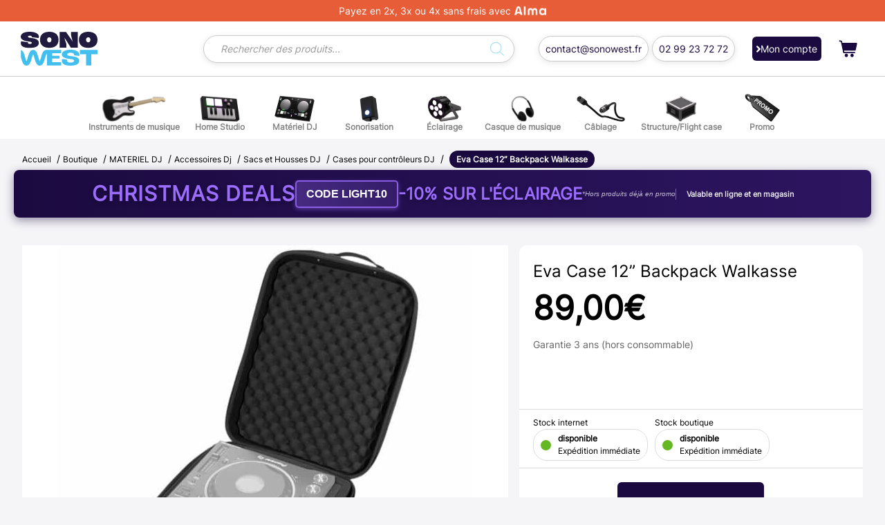

--- FILE ---
content_type: text/html; charset=UTF-8
request_url: https://www.sonowest.fr/produit/eva-case-12-backpack-walkasse/
body_size: 31916
content:
<!DOCTYPE html>
<html lang="fr-FR" class="no-js">
<head>
    <meta charset="utf-8">
    <meta http-equiv="X-UA-Compatible" content="IE=edge">
    <meta name="viewport" content="width=device-width, initial-scale=1">
    <meta name="author" content="">
    <meta charset="utf-8" />

    <title>Eva Case 12&#039;&#039; Backpack Walkasse | Sonowest.fr</title>

    <link rel="icon" href="https://www.sonowest.fr/wp-content/themes/sonowest/img/favicon.svg"/>

    <link rel="stylesheet" href="https://www.sonowest.fr/wp-content/themes/sonowest/style/owl.carousel.min.css">
    <link rel="stylesheet" href="https://www.sonowest.fr/wp-content/themes/sonowest/style/owl.theme.default.css">

    <link rel="stylesheet" href="https://www.sonowest.fr/wp-content/themes/sonowest/style/app.css">   


    <meta name='robots' content='index, follow, max-image-preview:large, max-snippet:-1, max-video-preview:-1' />
<script id="cookie-law-info-gcm-var-js">
var _ckyGcm = {"status":true,"default_settings":[{"analytics":"granted","advertisement":"granted","functional":"granted","necessary":"granted","ad_user_data":"granted","ad_personalization":"granted","regions":"All"}],"wait_for_update":2000,"url_passthrough":false,"ads_data_redaction":false}</script>
<script id="cookie-law-info-gcm-js" type="text/javascript" src="https://www.sonowest.fr/wp-content/plugins/cookie-law-info/lite/frontend/js/gcm.min.js"></script> <script id="cookieyes" type="text/javascript" src="https://cdn-cookieyes.com/client_data/51cb524e2af6c60dcf580130/script.js"></script>
<!-- Google Tag Manager for WordPress by gtm4wp.com -->
<script data-cfasync="false" data-pagespeed-no-defer>
	var gtm4wp_datalayer_name = "dataLayer";
	var dataLayer = dataLayer || [];
	const gtm4wp_use_sku_instead = false;
	const gtm4wp_currency = 'EUR';
	const gtm4wp_product_per_impression = false;
	const gtm4wp_clear_ecommerce = false;
</script>
<!-- End Google Tag Manager for WordPress by gtm4wp.com --><!-- Google tag (gtag.js) consent mode dataLayer added by Site Kit -->
<script type="text/javascript" id="google_gtagjs-js-consent-mode-data-layer">
/* <![CDATA[ */
window.dataLayer = window.dataLayer || [];function gtag(){dataLayer.push(arguments);}
gtag('consent', 'default', {"ad_personalization":"denied","ad_storage":"denied","ad_user_data":"denied","analytics_storage":"denied","functionality_storage":"denied","security_storage":"denied","personalization_storage":"denied","region":["AT","BE","BG","CH","CY","CZ","DE","DK","EE","ES","FI","FR","GB","GR","HR","HU","IE","IS","IT","LI","LT","LU","LV","MT","NL","NO","PL","PT","RO","SE","SI","SK"],"wait_for_update":500});
window._googlesitekitConsentCategoryMap = {"statistics":["analytics_storage"],"marketing":["ad_storage","ad_user_data","ad_personalization"],"functional":["functionality_storage","security_storage"],"preferences":["personalization_storage"]};
window._googlesitekitConsents = {"ad_personalization":"denied","ad_storage":"denied","ad_user_data":"denied","analytics_storage":"denied","functionality_storage":"denied","security_storage":"denied","personalization_storage":"denied","region":["AT","BE","BG","CH","CY","CZ","DE","DK","EE","ES","FI","FR","GB","GR","HR","HU","IE","IS","IT","LI","LT","LU","LV","MT","NL","NO","PL","PT","RO","SE","SI","SK"],"wait_for_update":500};
/* ]]> */
</script>
<!-- End Google tag (gtag.js) consent mode dataLayer added by Site Kit -->

	<!-- This site is optimized with the Yoast SEO Premium plugin v20.8 (Yoast SEO v20.8) - https://yoast.com/wordpress/plugins/seo/ -->
	<meta name="description" content="✅ Meilleur prix ✅ Expédition immédiate ✅ 14 jours pour changer d&#039;avis ✅ 30 ans d&#039;expérience ✅ Des conseils par nos experts 6J/7" />
	<link rel="canonical" href="https://www.sonowest.fr/produit/eva-case-12-backpack-walkasse/" />
	<meta property="og:locale" content="fr_FR" />
	<meta property="og:type" content="product" />
	<meta property="og:title" content="Eva Case 12&#039;&#039; Backpack Walkasse" />
	<meta property="og:description" content="✅ Meilleur prix ✅ Expédition immédiate ✅ 14 jours pour changer d&#039;avis ✅ 30 ans d&#039;expérience ✅ Des conseils par nos experts 6J/7" />
	<meta property="og:url" content="https://www.sonowest.fr/produit/eva-case-12-backpack-walkasse/" />
	<meta property="og:site_name" content="Sonowest.fr" />
	<meta property="article:modified_time" content="2025-12-12T21:43:14+00:00" />
	<meta property="og:image" content="https://www.sonowest.fr/wp-content/uploads/2023/11/90520_1-scaled.jpg" />
	<meta property="og:image:width" content="2048" />
	<meta property="og:image:height" content="2048" />
	<meta property="og:image:type" content="image/jpeg" /><meta property="og:image" content="https://www.sonowest.fr/wp-content/uploads/2023/11/90520_2-scaled.jpg" />
	<meta property="og:image:width" content="2048" />
	<meta property="og:image:height" content="2048" />
	<meta property="og:image:type" content="image/jpeg" /><meta property="og:image" content="https://www.sonowest.fr/wp-content/uploads/2023/11/90520_3-scaled.jpg" />
	<meta property="og:image:width" content="2048" />
	<meta property="og:image:height" content="2048" />
	<meta property="og:image:type" content="image/jpeg" />
	<meta name="twitter:card" content="summary_large_image" />
	<script type="application/ld+json" class="yoast-schema-graph">{"@context":"https://schema.org","@graph":[{"@type":["WebPage","ItemPage"],"@id":"https://www.sonowest.fr/produit/eva-case-12-backpack-walkasse/","url":"https://www.sonowest.fr/produit/eva-case-12-backpack-walkasse/","name":"Eva Case 12'' Backpack Walkasse | Sonowest.fr","isPartOf":{"@id":"https://www.sonowest.fr/#website"},"primaryImageOfPage":{"@id":"https://www.sonowest.fr/produit/eva-case-12-backpack-walkasse/#primaryimage"},"image":{"@id":"https://www.sonowest.fr/produit/eva-case-12-backpack-walkasse/#primaryimage"},"thumbnailUrl":"https://www.sonowest.fr/wp-content/uploads/2023/11/90520_1-scaled.jpg","description":"✅ Meilleur prix ✅ Expédition immédiate ✅ 14 jours pour changer d'avis ✅ 30 ans d'expérience ✅ Des conseils par nos experts 6J/7","breadcrumb":{"@id":"https://www.sonowest.fr/produit/eva-case-12-backpack-walkasse/#breadcrumb"},"inLanguage":"fr-FR","potentialAction":{"@type":"BuyAction","target":"https://www.sonowest.fr/produit/eva-case-12-backpack-walkasse/"}},{"@type":"ImageObject","inLanguage":"fr-FR","@id":"https://www.sonowest.fr/produit/eva-case-12-backpack-walkasse/#primaryimage","url":"https://www.sonowest.fr/wp-content/uploads/2023/11/90520_1-scaled.jpg","contentUrl":"https://www.sonowest.fr/wp-content/uploads/2023/11/90520_1-scaled.jpg","width":2048,"height":2048},{"@type":"BreadcrumbList","@id":"https://www.sonowest.fr/produit/eva-case-12-backpack-walkasse/#breadcrumb","itemListElement":[{"@type":"ListItem","position":1,"name":"Accueil","item":"https://www.sonowest.fr/"},{"@type":"ListItem","position":2,"name":"Boutique","item":"https://www.sonowest.fr/boutique/"},{"@type":"ListItem","position":3,"name":"MATERIEL DJ","item":"https://www.sonowest.fr/categorie-produit/materiel-dj/"},{"@type":"ListItem","position":4,"name":"Accessoires Dj","item":"https://www.sonowest.fr/categorie-produit/materiel-dj/accessoires-dj/"},{"@type":"ListItem","position":5,"name":"Sacs et Housses DJ","item":"https://www.sonowest.fr/categorie-produit/materiel-dj/accessoires-dj/sacs-et-housses-dj/"},{"@type":"ListItem","position":6,"name":"Cases pour contrôleurs DJ","item":"https://www.sonowest.fr/categorie-produit/materiel-dj/accessoires-dj/sacs-et-housses-dj/cases-pour-controleurs-dj/"},{"@type":"ListItem","position":7,"name":"Eva Case 12&#8221; Backpack Walkasse"}]},{"@type":"WebSite","@id":"https://www.sonowest.fr/#website","url":"https://www.sonowest.fr/","name":"Sonowest.fr","description":"N°1 de la vente d&#039;instruments de musique en France","publisher":{"@id":"https://www.sonowest.fr/#organization"},"potentialAction":[{"@type":"SearchAction","target":{"@type":"EntryPoint","urlTemplate":"https://www.sonowest.fr/?s={search_term_string}"},"query-input":"required name=search_term_string"}],"inLanguage":"fr-FR"},{"@type":"Organization","@id":"https://www.sonowest.fr/#organization","name":"Sonowest SARL","url":"https://www.sonowest.fr/","logo":{"@type":"ImageObject","inLanguage":"fr-FR","@id":"https://www.sonowest.fr/#/schema/logo/image/","url":"","contentUrl":"","caption":"Sonowest SARL"},"image":{"@id":"https://www.sonowest.fr/#/schema/logo/image/"},"sameAs":["https://www.facebook.com/groupesonowest","https://www.instagram.com/sonowest/?hl=fr"]}]}</script>
	<meta property="product:brand" content="Walkasse" />
	<meta property="product:price:amount" content="89.00" />
	<meta property="product:price:currency" content="EUR" />
	<meta property="og:availability" content="instock" />
	<meta property="product:availability" content="instock" />
	<meta property="product:retailer_item_id" content="WALEVACASE12BP" />
	<meta property="product:condition" content="new" />
	<!-- / Yoast SEO Premium plugin. -->


<link rel='dns-prefetch' href='//www.googletagmanager.com' />
<link rel='dns-prefetch' href='//cdn.jsdelivr.net' />
<link rel='dns-prefetch' href='//pagead2.googlesyndication.com' />
<link rel="alternate" title="oEmbed (JSON)" type="application/json+oembed" href="https://www.sonowest.fr/wp-json/oembed/1.0/embed?url=https%3A%2F%2Fwww.sonowest.fr%2Fproduit%2Feva-case-12-backpack-walkasse%2F" />
<link rel="alternate" title="oEmbed (XML)" type="text/xml+oembed" href="https://www.sonowest.fr/wp-json/oembed/1.0/embed?url=https%3A%2F%2Fwww.sonowest.fr%2Fproduit%2Feva-case-12-backpack-walkasse%2F&#038;format=xml" />
<style id='wp-img-auto-sizes-contain-inline-css' type='text/css'>
img:is([sizes=auto i],[sizes^="auto," i]){contain-intrinsic-size:3000px 1500px}
/*# sourceURL=wp-img-auto-sizes-contain-inline-css */
</style>
<link rel='stylesheet' id='alma-widget-block-frontend-css' href='https://www.sonowest.fr/wp-content/plugins/alma-gateway-for-woocommerce//build/alma-widget-block/alma-widget-block-view.css?ver=5.16.0' type='text/css' media='all' />
<link rel='stylesheet' id='alma-widget-block-frontend-cdn-css' href='https://cdn.jsdelivr.net/npm/@alma/widgets@4.X.X/dist/widgets.min.css?ver=4.x.x' type='text/css' media='all' />
<style id='wp-emoji-styles-inline-css' type='text/css'>

	img.wp-smiley, img.emoji {
		display: inline !important;
		border: none !important;
		box-shadow: none !important;
		height: 1em !important;
		width: 1em !important;
		margin: 0 0.07em !important;
		vertical-align: -0.1em !important;
		background: none !important;
		padding: 0 !important;
	}
/*# sourceURL=wp-emoji-styles-inline-css */
</style>
<style id='wp-block-library-inline-css' type='text/css'>
:root{--wp-block-synced-color:#7a00df;--wp-block-synced-color--rgb:122,0,223;--wp-bound-block-color:var(--wp-block-synced-color);--wp-editor-canvas-background:#ddd;--wp-admin-theme-color:#007cba;--wp-admin-theme-color--rgb:0,124,186;--wp-admin-theme-color-darker-10:#006ba1;--wp-admin-theme-color-darker-10--rgb:0,107,160.5;--wp-admin-theme-color-darker-20:#005a87;--wp-admin-theme-color-darker-20--rgb:0,90,135;--wp-admin-border-width-focus:2px}@media (min-resolution:192dpi){:root{--wp-admin-border-width-focus:1.5px}}.wp-element-button{cursor:pointer}:root .has-very-light-gray-background-color{background-color:#eee}:root .has-very-dark-gray-background-color{background-color:#313131}:root .has-very-light-gray-color{color:#eee}:root .has-very-dark-gray-color{color:#313131}:root .has-vivid-green-cyan-to-vivid-cyan-blue-gradient-background{background:linear-gradient(135deg,#00d084,#0693e3)}:root .has-purple-crush-gradient-background{background:linear-gradient(135deg,#34e2e4,#4721fb 50%,#ab1dfe)}:root .has-hazy-dawn-gradient-background{background:linear-gradient(135deg,#faaca8,#dad0ec)}:root .has-subdued-olive-gradient-background{background:linear-gradient(135deg,#fafae1,#67a671)}:root .has-atomic-cream-gradient-background{background:linear-gradient(135deg,#fdd79a,#004a59)}:root .has-nightshade-gradient-background{background:linear-gradient(135deg,#330968,#31cdcf)}:root .has-midnight-gradient-background{background:linear-gradient(135deg,#020381,#2874fc)}:root{--wp--preset--font-size--normal:16px;--wp--preset--font-size--huge:42px}.has-regular-font-size{font-size:1em}.has-larger-font-size{font-size:2.625em}.has-normal-font-size{font-size:var(--wp--preset--font-size--normal)}.has-huge-font-size{font-size:var(--wp--preset--font-size--huge)}.has-text-align-center{text-align:center}.has-text-align-left{text-align:left}.has-text-align-right{text-align:right}.has-fit-text{white-space:nowrap!important}#end-resizable-editor-section{display:none}.aligncenter{clear:both}.items-justified-left{justify-content:flex-start}.items-justified-center{justify-content:center}.items-justified-right{justify-content:flex-end}.items-justified-space-between{justify-content:space-between}.screen-reader-text{border:0;clip-path:inset(50%);height:1px;margin:-1px;overflow:hidden;padding:0;position:absolute;width:1px;word-wrap:normal!important}.screen-reader-text:focus{background-color:#ddd;clip-path:none;color:#444;display:block;font-size:1em;height:auto;left:5px;line-height:normal;padding:15px 23px 14px;text-decoration:none;top:5px;width:auto;z-index:100000}html :where(.has-border-color){border-style:solid}html :where([style*=border-top-color]){border-top-style:solid}html :where([style*=border-right-color]){border-right-style:solid}html :where([style*=border-bottom-color]){border-bottom-style:solid}html :where([style*=border-left-color]){border-left-style:solid}html :where([style*=border-width]){border-style:solid}html :where([style*=border-top-width]){border-top-style:solid}html :where([style*=border-right-width]){border-right-style:solid}html :where([style*=border-bottom-width]){border-bottom-style:solid}html :where([style*=border-left-width]){border-left-style:solid}html :where(img[class*=wp-image-]){height:auto;max-width:100%}:where(figure){margin:0 0 1em}html :where(.is-position-sticky){--wp-admin--admin-bar--position-offset:var(--wp-admin--admin-bar--height,0px)}@media screen and (max-width:600px){html :where(.is-position-sticky){--wp-admin--admin-bar--position-offset:0px}}

/*# sourceURL=wp-block-library-inline-css */
</style><link rel='stylesheet' id='wc-blocks-style-css' href='https://www.sonowest.fr/wp-content/plugins/woocommerce/assets/client/blocks/wc-blocks.css?ver=wc-10.4.2' type='text/css' media='all' />
<style id='global-styles-inline-css' type='text/css'>
:root{--wp--preset--aspect-ratio--square: 1;--wp--preset--aspect-ratio--4-3: 4/3;--wp--preset--aspect-ratio--3-4: 3/4;--wp--preset--aspect-ratio--3-2: 3/2;--wp--preset--aspect-ratio--2-3: 2/3;--wp--preset--aspect-ratio--16-9: 16/9;--wp--preset--aspect-ratio--9-16: 9/16;--wp--preset--color--black: #000000;--wp--preset--color--cyan-bluish-gray: #abb8c3;--wp--preset--color--white: #ffffff;--wp--preset--color--pale-pink: #f78da7;--wp--preset--color--vivid-red: #cf2e2e;--wp--preset--color--luminous-vivid-orange: #ff6900;--wp--preset--color--luminous-vivid-amber: #fcb900;--wp--preset--color--light-green-cyan: #7bdcb5;--wp--preset--color--vivid-green-cyan: #00d084;--wp--preset--color--pale-cyan-blue: #8ed1fc;--wp--preset--color--vivid-cyan-blue: #0693e3;--wp--preset--color--vivid-purple: #9b51e0;--wp--preset--gradient--vivid-cyan-blue-to-vivid-purple: linear-gradient(135deg,rgb(6,147,227) 0%,rgb(155,81,224) 100%);--wp--preset--gradient--light-green-cyan-to-vivid-green-cyan: linear-gradient(135deg,rgb(122,220,180) 0%,rgb(0,208,130) 100%);--wp--preset--gradient--luminous-vivid-amber-to-luminous-vivid-orange: linear-gradient(135deg,rgb(252,185,0) 0%,rgb(255,105,0) 100%);--wp--preset--gradient--luminous-vivid-orange-to-vivid-red: linear-gradient(135deg,rgb(255,105,0) 0%,rgb(207,46,46) 100%);--wp--preset--gradient--very-light-gray-to-cyan-bluish-gray: linear-gradient(135deg,rgb(238,238,238) 0%,rgb(169,184,195) 100%);--wp--preset--gradient--cool-to-warm-spectrum: linear-gradient(135deg,rgb(74,234,220) 0%,rgb(151,120,209) 20%,rgb(207,42,186) 40%,rgb(238,44,130) 60%,rgb(251,105,98) 80%,rgb(254,248,76) 100%);--wp--preset--gradient--blush-light-purple: linear-gradient(135deg,rgb(255,206,236) 0%,rgb(152,150,240) 100%);--wp--preset--gradient--blush-bordeaux: linear-gradient(135deg,rgb(254,205,165) 0%,rgb(254,45,45) 50%,rgb(107,0,62) 100%);--wp--preset--gradient--luminous-dusk: linear-gradient(135deg,rgb(255,203,112) 0%,rgb(199,81,192) 50%,rgb(65,88,208) 100%);--wp--preset--gradient--pale-ocean: linear-gradient(135deg,rgb(255,245,203) 0%,rgb(182,227,212) 50%,rgb(51,167,181) 100%);--wp--preset--gradient--electric-grass: linear-gradient(135deg,rgb(202,248,128) 0%,rgb(113,206,126) 100%);--wp--preset--gradient--midnight: linear-gradient(135deg,rgb(2,3,129) 0%,rgb(40,116,252) 100%);--wp--preset--font-size--small: 13px;--wp--preset--font-size--medium: 20px;--wp--preset--font-size--large: 36px;--wp--preset--font-size--x-large: 42px;--wp--preset--spacing--20: 0.44rem;--wp--preset--spacing--30: 0.67rem;--wp--preset--spacing--40: 1rem;--wp--preset--spacing--50: 1.5rem;--wp--preset--spacing--60: 2.25rem;--wp--preset--spacing--70: 3.38rem;--wp--preset--spacing--80: 5.06rem;--wp--preset--shadow--natural: 6px 6px 9px rgba(0, 0, 0, 0.2);--wp--preset--shadow--deep: 12px 12px 50px rgba(0, 0, 0, 0.4);--wp--preset--shadow--sharp: 6px 6px 0px rgba(0, 0, 0, 0.2);--wp--preset--shadow--outlined: 6px 6px 0px -3px rgb(255, 255, 255), 6px 6px rgb(0, 0, 0);--wp--preset--shadow--crisp: 6px 6px 0px rgb(0, 0, 0);}:where(.is-layout-flex){gap: 0.5em;}:where(.is-layout-grid){gap: 0.5em;}body .is-layout-flex{display: flex;}.is-layout-flex{flex-wrap: wrap;align-items: center;}.is-layout-flex > :is(*, div){margin: 0;}body .is-layout-grid{display: grid;}.is-layout-grid > :is(*, div){margin: 0;}:where(.wp-block-columns.is-layout-flex){gap: 2em;}:where(.wp-block-columns.is-layout-grid){gap: 2em;}:where(.wp-block-post-template.is-layout-flex){gap: 1.25em;}:where(.wp-block-post-template.is-layout-grid){gap: 1.25em;}.has-black-color{color: var(--wp--preset--color--black) !important;}.has-cyan-bluish-gray-color{color: var(--wp--preset--color--cyan-bluish-gray) !important;}.has-white-color{color: var(--wp--preset--color--white) !important;}.has-pale-pink-color{color: var(--wp--preset--color--pale-pink) !important;}.has-vivid-red-color{color: var(--wp--preset--color--vivid-red) !important;}.has-luminous-vivid-orange-color{color: var(--wp--preset--color--luminous-vivid-orange) !important;}.has-luminous-vivid-amber-color{color: var(--wp--preset--color--luminous-vivid-amber) !important;}.has-light-green-cyan-color{color: var(--wp--preset--color--light-green-cyan) !important;}.has-vivid-green-cyan-color{color: var(--wp--preset--color--vivid-green-cyan) !important;}.has-pale-cyan-blue-color{color: var(--wp--preset--color--pale-cyan-blue) !important;}.has-vivid-cyan-blue-color{color: var(--wp--preset--color--vivid-cyan-blue) !important;}.has-vivid-purple-color{color: var(--wp--preset--color--vivid-purple) !important;}.has-black-background-color{background-color: var(--wp--preset--color--black) !important;}.has-cyan-bluish-gray-background-color{background-color: var(--wp--preset--color--cyan-bluish-gray) !important;}.has-white-background-color{background-color: var(--wp--preset--color--white) !important;}.has-pale-pink-background-color{background-color: var(--wp--preset--color--pale-pink) !important;}.has-vivid-red-background-color{background-color: var(--wp--preset--color--vivid-red) !important;}.has-luminous-vivid-orange-background-color{background-color: var(--wp--preset--color--luminous-vivid-orange) !important;}.has-luminous-vivid-amber-background-color{background-color: var(--wp--preset--color--luminous-vivid-amber) !important;}.has-light-green-cyan-background-color{background-color: var(--wp--preset--color--light-green-cyan) !important;}.has-vivid-green-cyan-background-color{background-color: var(--wp--preset--color--vivid-green-cyan) !important;}.has-pale-cyan-blue-background-color{background-color: var(--wp--preset--color--pale-cyan-blue) !important;}.has-vivid-cyan-blue-background-color{background-color: var(--wp--preset--color--vivid-cyan-blue) !important;}.has-vivid-purple-background-color{background-color: var(--wp--preset--color--vivid-purple) !important;}.has-black-border-color{border-color: var(--wp--preset--color--black) !important;}.has-cyan-bluish-gray-border-color{border-color: var(--wp--preset--color--cyan-bluish-gray) !important;}.has-white-border-color{border-color: var(--wp--preset--color--white) !important;}.has-pale-pink-border-color{border-color: var(--wp--preset--color--pale-pink) !important;}.has-vivid-red-border-color{border-color: var(--wp--preset--color--vivid-red) !important;}.has-luminous-vivid-orange-border-color{border-color: var(--wp--preset--color--luminous-vivid-orange) !important;}.has-luminous-vivid-amber-border-color{border-color: var(--wp--preset--color--luminous-vivid-amber) !important;}.has-light-green-cyan-border-color{border-color: var(--wp--preset--color--light-green-cyan) !important;}.has-vivid-green-cyan-border-color{border-color: var(--wp--preset--color--vivid-green-cyan) !important;}.has-pale-cyan-blue-border-color{border-color: var(--wp--preset--color--pale-cyan-blue) !important;}.has-vivid-cyan-blue-border-color{border-color: var(--wp--preset--color--vivid-cyan-blue) !important;}.has-vivid-purple-border-color{border-color: var(--wp--preset--color--vivid-purple) !important;}.has-vivid-cyan-blue-to-vivid-purple-gradient-background{background: var(--wp--preset--gradient--vivid-cyan-blue-to-vivid-purple) !important;}.has-light-green-cyan-to-vivid-green-cyan-gradient-background{background: var(--wp--preset--gradient--light-green-cyan-to-vivid-green-cyan) !important;}.has-luminous-vivid-amber-to-luminous-vivid-orange-gradient-background{background: var(--wp--preset--gradient--luminous-vivid-amber-to-luminous-vivid-orange) !important;}.has-luminous-vivid-orange-to-vivid-red-gradient-background{background: var(--wp--preset--gradient--luminous-vivid-orange-to-vivid-red) !important;}.has-very-light-gray-to-cyan-bluish-gray-gradient-background{background: var(--wp--preset--gradient--very-light-gray-to-cyan-bluish-gray) !important;}.has-cool-to-warm-spectrum-gradient-background{background: var(--wp--preset--gradient--cool-to-warm-spectrum) !important;}.has-blush-light-purple-gradient-background{background: var(--wp--preset--gradient--blush-light-purple) !important;}.has-blush-bordeaux-gradient-background{background: var(--wp--preset--gradient--blush-bordeaux) !important;}.has-luminous-dusk-gradient-background{background: var(--wp--preset--gradient--luminous-dusk) !important;}.has-pale-ocean-gradient-background{background: var(--wp--preset--gradient--pale-ocean) !important;}.has-electric-grass-gradient-background{background: var(--wp--preset--gradient--electric-grass) !important;}.has-midnight-gradient-background{background: var(--wp--preset--gradient--midnight) !important;}.has-small-font-size{font-size: var(--wp--preset--font-size--small) !important;}.has-medium-font-size{font-size: var(--wp--preset--font-size--medium) !important;}.has-large-font-size{font-size: var(--wp--preset--font-size--large) !important;}.has-x-large-font-size{font-size: var(--wp--preset--font-size--x-large) !important;}
/*# sourceURL=global-styles-inline-css */
</style>

<style id='classic-theme-styles-inline-css' type='text/css'>
/*! This file is auto-generated */
.wp-block-button__link{color:#fff;background-color:#32373c;border-radius:9999px;box-shadow:none;text-decoration:none;padding:calc(.667em + 2px) calc(1.333em + 2px);font-size:1.125em}.wp-block-file__button{background:#32373c;color:#fff;text-decoration:none}
/*# sourceURL=/wp-includes/css/classic-themes.min.css */
</style>
<link rel='stylesheet' id='chronopost-css' href='https://www.sonowest.fr/wp-content/plugins/chronopost/public/css/chronopost-public.css?ver=3.0.3' type='text/css' media='all' />
<link rel='stylesheet' id='chronopost-leaflet-css' href='https://www.sonowest.fr/wp-content/plugins/chronopost/public/css/leaflet/leaflet.css?ver=3.0.3' type='text/css' media='all' />
<link rel='stylesheet' id='chronopost-fancybox-css' href='https://www.sonowest.fr/wp-content/plugins/chronopost/public/vendor/fancybox/jquery.fancybox.min.css?ver=6.9' type='text/css' media='all' />
<link rel='stylesheet' id='contact-form-7-css' href='https://www.sonowest.fr/wp-content/plugins/contact-form-7/includes/css/styles.css?ver=6.1.4' type='text/css' media='all' />
<link rel='stylesheet' id='woocommerce-multi-inventory-public-css' href='https://www.sonowest.fr/wp-content/plugins/woocommerce-multi-inventory/assets/css/woocommerce-multi-inventory-public.css?ver=1.3.2' type='text/css' media='all' />
<link rel='stylesheet' id='woocommerce-layout-css' href='https://www.sonowest.fr/wp-content/plugins/woocommerce/assets/css/woocommerce-layout.css?ver=10.4.2' type='text/css' media='all' />
<link rel='stylesheet' id='woocommerce-smallscreen-css' href='https://www.sonowest.fr/wp-content/plugins/woocommerce/assets/css/woocommerce-smallscreen.css?ver=10.4.2' type='text/css' media='only screen and (max-width: 768px)' />
<link rel='stylesheet' id='woocommerce-general-css' href='https://www.sonowest.fr/wp-content/plugins/woocommerce/assets/css/woocommerce.css?ver=10.4.2' type='text/css' media='all' />
<style id='woocommerce-inline-inline-css' type='text/css'>
.woocommerce form .form-row .required { visibility: visible; }
/*# sourceURL=woocommerce-inline-inline-css */
</style>
<link rel='stylesheet' id='woosb-frontend-css' href='https://www.sonowest.fr/wp-content/plugins/woo-product-bundle/assets/css/frontend.css?ver=8.1.0' type='text/css' media='all' />
<link rel='stylesheet' id='dgwt-wcas-style-css' href='https://www.sonowest.fr/wp-content/plugins/ajax-search-for-woocommerce-premium/assets/css/style.min.css?ver=1.22.1' type='text/css' media='all' />
<link rel='stylesheet' id='younitedpay_checkout-css' href='https://www.sonowest.fr/wp-content/plugins/younitedpay-payment-gateway/src/../assets/css/younitedpay_checkout.css?ver=1.7.4' type='text/css' media='all' />
<script type="text/javascript" src="https://www.sonowest.fr/wp-content/plugins/chronopost/public/js/leaflet.js?ver=2.0" id="chronopost-leaflet-js"></script>
<script type="text/javascript" src="https://www.sonowest.fr/wp-includes/js/jquery/jquery.min.js?ver=3.7.1" id="jquery-core-js"></script>
<script type="text/javascript" src="https://www.sonowest.fr/wp-includes/js/jquery/jquery-migrate.min.js?ver=3.4.1" id="jquery-migrate-js"></script>
<script type="text/javascript" src="https://www.sonowest.fr/wp-content/plugins/woocommerce/assets/js/jquery-blockui/jquery.blockUI.min.js?ver=2.7.0-wc.10.4.2" id="wc-jquery-blockui-js" data-wp-strategy="defer"></script>
<script type="text/javascript" src="https://www.sonowest.fr/wp-content/plugins/woocommerce/assets/js/js-cookie/js.cookie.min.js?ver=2.1.4-wc.10.4.2" id="wc-js-cookie-js" data-wp-strategy="defer"></script>
<script type="text/javascript" id="woocommerce-js-extra">
/* <![CDATA[ */
var woocommerce_params = {"ajax_url":"/wp-admin/admin-ajax.php","wc_ajax_url":"/?wc-ajax=%%endpoint%%","i18n_password_show":"Afficher le mot de passe","i18n_password_hide":"Masquer le mot de passe"};
//# sourceURL=woocommerce-js-extra
/* ]]> */
</script>
<script type="text/javascript" src="https://www.sonowest.fr/wp-content/plugins/woocommerce/assets/js/frontend/woocommerce.min.js?ver=10.4.2" id="woocommerce-js" data-wp-strategy="defer"></script>
<script type="text/javascript" src="https://www.sonowest.fr/wp-content/plugins/chronopost/public/vendor/fancybox/jquery.fancybox.min.js?ver=3.1.20" id="chronopost-fancybox-js"></script>
<script type="text/javascript" id="chronomap-js-extra">
/* <![CDATA[ */
var Chronomap = {"ajaxurl":"https://www.sonowest.fr/wp-admin/admin-ajax.php","chrono_nonce":"f9e3531231","no_pickup_relay":"S\u00e9lectionner un point relais","pickup_relay_edit_text":"Modifier","loading_txt":"Veuillez patienter\u2026","day_mon":"Lun","day_tue":"Mar","day_wed":"Mer","day_thu":"Jeu","day_fri":"Ven","day_sat":"Sam","day_sun":"Dim","infos":"Infos","opening_hours":"Horaires","closed":"Ferm\u00e9"};
//# sourceURL=chronomap-js-extra
/* ]]> */
</script>
<script type="text/javascript" src="https://www.sonowest.fr/wp-content/plugins/chronopost/public/js/chronomap.plugin.js?ver=3.0.3" id="chronomap-js"></script>
<script type="text/javascript" id="chronoprecise-js-extra">
/* <![CDATA[ */
var Chronoprecise = {"ajaxurl":"https://www.sonowest.fr/wp-admin/admin-ajax.php","chrono_nonce":"f9e3531231","prev_week_txt":"Semaine pr\u00e9c\u00e9dente","next_week_txt":"Semaine suivante","error_cant_reach_server":"Une erreur s'est produite au moment de r\u00e9cup\u00e9rer les horaires. Veuillez r\u00e9essayer plus tard et nous contacter si le probl\u00e8me persiste."};
//# sourceURL=chronoprecise-js-extra
/* ]]> */
</script>
<script type="text/javascript" src="https://www.sonowest.fr/wp-content/plugins/chronopost/public/js/chronoprecise.plugin.js?ver=3.0.3" id="chronoprecise-js"></script>
<script type="text/javascript" src="https://www.sonowest.fr/wp-content/plugins/chronopost/public/js/chronopost-public.js?ver=3.0.3" id="chronopost-js"></script>
<script type="text/javascript" id="wc-add-to-cart-js-extra">
/* <![CDATA[ */
var wc_add_to_cart_params = {"ajax_url":"/wp-admin/admin-ajax.php","wc_ajax_url":"/?wc-ajax=%%endpoint%%","i18n_view_cart":"Voir le panier","cart_url":"https://www.sonowest.fr/panier/","is_cart":"","cart_redirect_after_add":"yes"};
//# sourceURL=wc-add-to-cart-js-extra
/* ]]> */
</script>
<script type="text/javascript" src="https://www.sonowest.fr/wp-content/plugins/woocommerce/assets/js/frontend/add-to-cart.min.js?ver=10.4.2" id="wc-add-to-cart-js" defer="defer" data-wp-strategy="defer"></script>
<script type="text/javascript" src="https://www.sonowest.fr/wp-content/plugins/woocommerce/assets/js/flexslider/jquery.flexslider.min.js?ver=2.7.2-wc.10.4.2" id="wc-flexslider-js" defer="defer" data-wp-strategy="defer"></script>
<script type="text/javascript" id="wc-single-product-js-extra">
/* <![CDATA[ */
var wc_single_product_params = {"i18n_required_rating_text":"Veuillez s\u00e9lectionner une note","i18n_rating_options":["1\u00a0\u00e9toile sur 5","2\u00a0\u00e9toiles sur 5","3\u00a0\u00e9toiles sur 5","4\u00a0\u00e9toiles sur 5","5\u00a0\u00e9toiles sur 5"],"i18n_product_gallery_trigger_text":"Voir la galerie d\u2019images en plein \u00e9cran","review_rating_required":"yes","flexslider":{"rtl":false,"animation":"slide","smoothHeight":true,"directionNav":false,"controlNav":"thumbnails","slideshow":false,"animationSpeed":500,"animationLoop":false,"allowOneSlide":false},"zoom_enabled":"","zoom_options":[],"photoswipe_enabled":"","photoswipe_options":{"shareEl":false,"closeOnScroll":false,"history":false,"hideAnimationDuration":0,"showAnimationDuration":0},"flexslider_enabled":"1"};
//# sourceURL=wc-single-product-js-extra
/* ]]> */
</script>
<script type="text/javascript" src="https://www.sonowest.fr/wp-content/plugins/woocommerce/assets/js/frontend/single-product.min.js?ver=10.4.2" id="wc-single-product-js" defer="defer" data-wp-strategy="defer"></script>
<script type="text/javascript" id="WCPAY_ASSETS-js-extra">
/* <![CDATA[ */
var wcpayAssets = {"url":"https://www.sonowest.fr/wp-content/plugins/woocommerce-payments/dist/"};
//# sourceURL=WCPAY_ASSETS-js-extra
/* ]]> */
</script>

<!-- Extrait de code de la balise Google (gtag.js) ajouté par Site Kit -->
<!-- Extrait Google Analytics ajouté par Site Kit -->
<script type="text/javascript" src="https://www.googletagmanager.com/gtag/js?id=GT-M34WXBK" id="google_gtagjs-js" async></script>
<script type="text/javascript" id="google_gtagjs-js-after">
/* <![CDATA[ */
window.dataLayer = window.dataLayer || [];function gtag(){dataLayer.push(arguments);}
gtag("set","linker",{"domains":["www.sonowest.fr"]});
gtag("js", new Date());
gtag("set", "developer_id.dZTNiMT", true);
gtag("config", "GT-M34WXBK");
//# sourceURL=google_gtagjs-js-after
/* ]]> */
</script>
<link rel="https://api.w.org/" href="https://www.sonowest.fr/wp-json/" /><link rel="alternate" title="JSON" type="application/json" href="https://www.sonowest.fr/wp-json/wp/v2/product/129176" /><link rel="EditURI" type="application/rsd+xml" title="RSD" href="https://www.sonowest.fr/xmlrpc.php?rsd" />
<meta name="generator" content="WordPress 6.9" />
<meta name="generator" content="WooCommerce 10.4.2" />
<link rel='shortlink' href='https://www.sonowest.fr/?p=129176' />
<meta name="generator" content="Site Kit by Google 1.167.0" />
<!-- This website runs the Product Feed PRO for WooCommerce by AdTribes.io plugin - version 13.3.2 -->

<!-- Google Tag Manager for WordPress by gtm4wp.com -->
<!-- GTM Container placement set to footer -->
<script data-cfasync="false" data-pagespeed-no-defer>
	var dataLayer_content = {"pagePostType":"product","pagePostType2":"single-product","pagePostAuthor":"Julien Fouquenet","customerTotalOrders":0,"customerTotalOrderValue":0,"customerFirstName":"","customerLastName":"","customerBillingFirstName":"","customerBillingLastName":"","customerBillingCompany":"","customerBillingAddress1":"","customerBillingAddress2":"","customerBillingCity":"","customerBillingState":"","customerBillingPostcode":"","customerBillingCountry":"","customerBillingEmail":"","customerBillingEmailHash":"","customerBillingPhone":"","customerShippingFirstName":"","customerShippingLastName":"","customerShippingCompany":"","customerShippingAddress1":"","customerShippingAddress2":"","customerShippingCity":"","customerShippingState":"","customerShippingPostcode":"","customerShippingCountry":"","cartContent":{"totals":{"applied_coupons":[],"discount_total":0,"subtotal":0,"total":0},"items":[]},"productRatingCounts":[],"productAverageRating":0,"productReviewCount":0,"productType":"simple","productIsVariable":0};
	dataLayer.push( dataLayer_content );
</script>
<script data-cfasync="false">
(function(w,d,s,l,i){w[l]=w[l]||[];w[l].push({'gtm.start':
new Date().getTime(),event:'gtm.js'});var f=d.getElementsByTagName(s)[0],
j=d.createElement(s),dl=l!='dataLayer'?'&l='+l:'';j.async=true;j.src=
'//www.googletagmanager.com/gtm.js?id='+i+dl;f.parentNode.insertBefore(j,f);
})(window,document,'script','dataLayer','GTM-PT4QMH5');
</script>
<!-- End Google Tag Manager for WordPress by gtm4wp.com -->		<style>
			.dgwt-wcas-ico-magnifier,.dgwt-wcas-ico-magnifier-handler{max-width:20px}.dgwt-wcas-search-wrapp{max-width:600px}		</style>
			<noscript><style>.woocommerce-product-gallery{ opacity: 1 !important; }</style></noscript>
	
<!-- Balises Meta Google AdSense ajoutées par Site Kit -->
<meta name="google-adsense-platform-account" content="ca-host-pub-2644536267352236">
<meta name="google-adsense-platform-domain" content="sitekit.withgoogle.com">
<!-- Fin des balises Meta End Google AdSense ajoutées par Site Kit -->
<style type="text/css" id="filter-everything-inline-css">.wpc-orderby-select{width:100%}.wpc-filters-open-button-container{display:none}.wpc-debug-message{padding:16px;font-size:14px;border:1px dashed #ccc;margin-bottom:20px}.wpc-debug-title{visibility:hidden}.wpc-button-inner,.wpc-chip-content{display:flex;align-items:center}.wpc-icon-html-wrapper{position:relative;margin-right:10px;top:2px}.wpc-icon-html-wrapper span{display:block;height:1px;width:18px;border-radius:3px;background:#2c2d33;margin-bottom:4px;position:relative}span.wpc-icon-line-1:after,span.wpc-icon-line-2:after,span.wpc-icon-line-3:after{content:"";display:block;width:3px;height:3px;border:1px solid #2c2d33;background-color:#fff;position:absolute;top:-2px;box-sizing:content-box}span.wpc-icon-line-3:after{border-radius:50%;left:2px}span.wpc-icon-line-1:after{border-radius:50%;left:5px}span.wpc-icon-line-2:after{border-radius:50%;left:12px}body .wpc-filters-open-button-container a.wpc-filters-open-widget,body .wpc-filters-open-button-container a.wpc-open-close-filters-button{display:inline-block;text-align:left;border:1px solid #2c2d33;border-radius:2px;line-height:1.5;padding:7px 12px;background-color:transparent;color:#2c2d33;box-sizing:border-box;text-decoration:none!important;font-weight:400;transition:none;position:relative}@media screen and (max-width:768px){.wpc_show_bottom_widget .wpc-filters-open-button-container,.wpc_show_open_close_button .wpc-filters-open-button-container{display:block}.wpc_show_bottom_widget .wpc-filters-open-button-container{margin-top:1em;margin-bottom:1em}}</style>
			<script  type="text/javascript">
				!function(f,b,e,v,n,t,s){if(f.fbq)return;n=f.fbq=function(){n.callMethod?
					n.callMethod.apply(n,arguments):n.queue.push(arguments)};if(!f._fbq)f._fbq=n;
					n.push=n;n.loaded=!0;n.version='2.0';n.queue=[];t=b.createElement(e);t.async=!0;
					t.src=v;s=b.getElementsByTagName(e)[0];s.parentNode.insertBefore(t,s)}(window,
					document,'script','https://connect.facebook.net/en_US/fbevents.js');
			</script>
			<!-- WooCommerce Facebook Integration Begin -->
			<script  type="text/javascript">

				fbq('init', '912173860164023', {}, {
    "agent": "woocommerce-10.4.2-3.2.7"
});

				fbq( 'track', 'PageView', {
    "source": "woocommerce",
    "version": "10.4.2",
    "pluginVersion": "3.2.7"
} );

				document.addEventListener( 'DOMContentLoaded', function() {
					// Insert placeholder for events injected when a product is added to the cart through AJAX.
					document.body.insertAdjacentHTML( 'beforeend', '<div class=\"wc-facebook-pixel-event-placeholder\"></div>' );
				}, false );

			</script>
			<!-- WooCommerce Facebook Integration End -->
			
<!-- Extrait Google AdSense ajouté par Site Kit -->
<script type="text/javascript" async="async" src="https://pagead2.googlesyndication.com/pagead/js/adsbygoogle.js?client=ca-pub-2405680266526158&amp;host=ca-host-pub-2644536267352236" crossorigin="anonymous"></script>

<!-- End Google AdSense snippet added by Site Kit -->
<link rel="icon" href="https://www.sonowest.fr/wp-content/uploads/2024/01/cropped-logo-carre-32x32.png" sizes="32x32" />
<link rel="icon" href="https://www.sonowest.fr/wp-content/uploads/2024/01/cropped-logo-carre-192x192.png" sizes="192x192" />
<link rel="apple-touch-icon" href="https://www.sonowest.fr/wp-content/uploads/2024/01/cropped-logo-carre-180x180.png" />
<meta name="msapplication-TileImage" content="https://www.sonowest.fr/wp-content/uploads/2024/01/cropped-logo-carre-270x270.png" />
		<style type="text/css" id="wp-custom-css">
			/* ============================================ */
/* ======== Bannière promo Christmas ========= */
/* ============================================ */
.banniere-promo-christmas-container {
    width: 100%;
    max-width: 1640px;
    margin: 0 auto 20px;
    padding: 0 20px;
}

.banniere-promo-christmas {
    background: linear-gradient(90deg, #1B0A40 0%, #2D1560 100%);
    border-radius: 8px;
    padding: 12px 30px;
    position: relative;
    overflow: hidden;
    box-shadow: 0 4px 14px rgba(27, 10, 64, 0.45);
}

/* Léger glow violet */
.banniere-promo-christmas::before {
    content: "";
    position: absolute;
    inset: 0;
    background: radial-gradient(circle at top left, rgba(155, 109, 255, 0.25), transparent 60%);
    pointer-events: none;
}

.banniere-promo-christmas .christmas-content {
    display: flex;
    align-items: center;
    justify-content: center;
    gap: 15px;
    flex-wrap: wrap;
    position: relative;
    z-index: 1;
}

.banniere-promo-christmas .christmas-label {
    font-size: 30px;
    font-weight: 800;
    color: #9B6DFF;
    text-transform: uppercase;
    letter-spacing: 1px;
    flex-shrink: 0;
    text-shadow: 0 2px 6px rgba(0, 0, 0, 0.35);
}

.banniere-promo-christmas .christmas-code {
    font-size: 16px;
    font-weight: 900;
    color: #fff;
    background: linear-gradient(90deg, rgba(155, 109, 255, 0.3), rgba(155, 109, 255, 0.15));
    padding: 6px 14px;
    border-radius: 5px;
    border: 2px solid rgba(155, 109, 255, 0.8);
    white-space: nowrap;
    box-shadow: 0 2px 6px rgba(155, 109, 255, 0.45);
}

.banniere-promo-christmas .christmas-discount {
    font-size: 24px;
    font-weight: 900;
    color: #9B6DFF;
    line-height: 1;
    flex-shrink: 0;
    white-space: normal;
    text-align: center;
    text-shadow: 0 2px 6px rgba(0, 0, 0, 0.35);
}

.banniere-promo-christmas .christmas-condition {
    font-size: 10px;
    color: rgba(255, 255, 255, 0.7);
    font-style: italic;
    font-weight: 300;
}

.banniere-promo-christmas .christmas-availability {
    font-size: 11px;
    color: rgba(255, 255, 255, 0.9);
    font-weight: 600;
    border-left: 1px solid rgba(255, 255, 255, 0.35);
    padding-left: 15px;
}

/* Responsive */
@media (max-width: 768px) {
    .banniere-promo-christmas-container {
        padding: 0;
    }
    
    .banniere-promo-christmas {
        border-radius: 0;
        padding: 12px 15px;
    }
    
    .banniere-promo-christmas .christmas-content {
        gap: 8px;
    }
    
    .banniere-promo-christmas .christmas-label {
        font-size: 10px;
    }
    
    .banniere-promo-christmas .christmas-code {
        font-size: 14px;
        padding: 5px 12px;
    }
    
    .banniere-promo-christmas .christmas-discount {
        font-size: 18px;
    }
    
    .banniere-promo-christmas .christmas-condition {
        font-size: 9px;
        flex-basis: 100%;
        text-align: center;
    }
    
    .banniere-promo-christmas .christmas-availability {
        font-size: 10px;
        border-left: none;
        padding-left: 0;
        border-top: 1px solid rgba(255, 255, 255, 0.3);
        padding-top: 8px;
        flex-basis: 100%;
        text-align: center;
    }
}		</style>
		<noscript><style id="rocket-lazyload-nojs-css">.rll-youtube-player, [data-lazy-src]{display:none !important;}</style></noscript>
    

<link rel='stylesheet' id='alma-widgets-css' href='https://cdn.jsdelivr.net/npm/@alma/widgets@4.X.X/dist/widgets.min.css?ver=4.x.x' type='text/css' media='all' />
</head>
    <body>
        
        <header>
            <div class="bandeau">
                <p>Payez en 2x, 3x ou 4x sans frais avec <img width="51" height="15" src="data:image/svg+xml,%3Csvg%20xmlns='http://www.w3.org/2000/svg'%20viewBox='0%200%2051%2015'%3E%3C/svg%3E" alt="" data-lazy-src="https://www.sonowest.fr/wp-content/themes/sonowest/img/AlmaLogo.svg"><noscript><img width="51" height="15" src="https://www.sonowest.fr/wp-content/themes/sonowest/img/AlmaLogo.svg" alt=""></noscript></p>
            </div>
            
            <div class="content-header">
                <a class="logo" href="https://www.sonowest.fr">
                    <img width="111" height="49" src="data:image/svg+xml,%3Csvg%20xmlns='http://www.w3.org/2000/svg'%20viewBox='0%200%20111%2049'%3E%3C/svg%3E" alt="" data-lazy-src="https://www.sonowest.fr/wp-content/themes/sonowest/img/logo.svg"><noscript><img width="111" height="49" src="https://www.sonowest.fr/wp-content/themes/sonowest/img/logo.svg" alt=""></noscript>
                </a>

                <div class="content_header_right">
                    <div class="search">
                        <div  class="dgwt-wcas-search-wrapp dgwt-wcas-no-submit woocommerce dgwt-wcas-style-solaris js-dgwt-wcas-layout-classic dgwt-wcas-layout-classic js-dgwt-wcas-mobile-overlay-enabled">
		<form class="dgwt-wcas-search-form" role="search" action="https://www.sonowest.fr/" method="get">
		<div class="dgwt-wcas-sf-wrapp">
							<svg class="dgwt-wcas-ico-magnifier" xmlns="http://www.w3.org/2000/svg"
					 xmlns:xlink="http://www.w3.org/1999/xlink" x="0px" y="0px"
					 viewBox="0 0 51.539 51.361" xml:space="preserve">
		             <path 						   d="M51.539,49.356L37.247,35.065c3.273-3.74,5.272-8.623,5.272-13.983c0-11.742-9.518-21.26-21.26-21.26 S0,9.339,0,21.082s9.518,21.26,21.26,21.26c5.361,0,10.244-1.999,13.983-5.272l14.292,14.292L51.539,49.356z M2.835,21.082 c0-10.176,8.249-18.425,18.425-18.425s18.425,8.249,18.425,18.425S31.436,39.507,21.26,39.507S2.835,31.258,2.835,21.082z"/>
				</svg>
							<label class="screen-reader-text"
			       for="dgwt-wcas-search-input-1">Recherche de produits</label>

			<input id="dgwt-wcas-search-input-1"
			       type="search"
			       class="dgwt-wcas-search-input"
			       name="s"
			       value=""
			       placeholder="Rechercher des produits..."
			       autocomplete="off"
				   			/>
			<div class="dgwt-wcas-preloader"></div>

			<div class="dgwt-wcas-voice-search"></div>

			
			<input type="hidden" name="post_type" value="product"/>
			<input type="hidden" name="dgwt_wcas" value="1"/>

			
					</div>
	</form>
</div>
                    </div>
    
                    <div class="mailto">
                        <a href="mailto:contact@sonowest.fr">contact@sonowest.fr</a>
                    </div>
    
                    <div class="telto">
                        <a href="tel:0299237272">02 99 23 72 72</a>
                    </div>
    
                    <div class="compte">
                        <svg xmlns="http://www.w3.org/2000/svg" width="6" height="10" viewBox="0 0 6 10" fill="none">
                            <path d="M6.84489e-06 8.59197C-0.00159874 9.04473 0.279385 9.45401 0.711686 9.62838C1.14359 9.80234 1.64173 9.7072 1.97324 9.38724L5.66091 5.81557C5.87887 5.60472 6.00089 5.31854 5.99929 5.02032V4.98343C6.01053 4.67434 5.8881 4.37496 5.66212 4.15634L1.97209 0.593625C1.51771 0.175423 0.801167 0.18435 0.357665 0.613429C-0.0854773 1.04289 -0.0943041 1.73563 0.338398 2.1752L3.24613 4.98849L0.338398 7.80179C0.121641 8.01109 6.84489e-06 8.2957 6.84489e-06 8.59197Z" fill="white"/>
                        </svg>
                        <a href="https://www.sonowest.fr/mon-compte/">Mon compte</a>
                    </div>
        
                    <div>
                        <a class="cart" href="https://www.sonowest.fr/panier/">
                                                        <img width="27" height="25" src="data:image/svg+xml,%3Csvg%20xmlns='http://www.w3.org/2000/svg'%20viewBox='0%200%2027%2025'%3E%3C/svg%3E" alt="" data-lazy-src="https://www.sonowest.fr/wp-content/themes/sonowest/img/panier.svg"><noscript><img width="27" height="25" src="https://www.sonowest.fr/wp-content/themes/sonowest/img/panier.svg" alt=""></noscript>
                        </a>
                    </div>

                    <div class="burger">
                        
                    </div>
                </div>

            </div>
            
            <div class="container_fluid_cat">

                <div class="header_cat">
                    <ul>
                        <li class="heading">
                            <a href="https://www.sonowest.fr/categorie-produit/instruments-de-musique/">
                                <img width="101" height="37" src="data:image/svg+xml,%3Csvg%20xmlns='http://www.w3.org/2000/svg'%20viewBox='0%200%20101%2037'%3E%3C/svg%3E" alt="" data-lazy-src="https://www.sonowest.fr/wp-content/themes/sonowest/img/guitare.svg"><noscript><img width="101" height="37" src="https://www.sonowest.fr/wp-content/themes/sonowest/img/guitare.svg" alt=""></noscript>
                                Instruments de musique

                            </a>
                            <div class="content_cat instrument_musique">
                                <div class="menu-menu-instrument-de-musique-container"><ul id="menu-menu-instrument-de-musique" class="menu"><li id="menu-item-136760" class="menu-item menu-item-type-taxonomy menu-item-object-product_cat menu-item-136760"><a href="https://www.sonowest.fr/categorie-produit/instruments-de-musique/guitares/">Guitare</a></li>
<li id="menu-item-136761" class="menu-item menu-item-type-taxonomy menu-item-object-product_cat menu-item-136761"><a href="https://www.sonowest.fr/categorie-produit/instruments-de-musique/accessoires-et-pieces-detachees-musique/">Accessoire et pièce détachée musique</a></li>
<li id="menu-item-136762" class="menu-item menu-item-type-taxonomy menu-item-object-product_cat menu-item-136762"><a href="https://www.sonowest.fr/categorie-produit/instruments-de-musique/ukuleles/">Ukulélés</a></li>
<li id="menu-item-136763" class="menu-item menu-item-type-taxonomy menu-item-object-product_cat menu-item-136763"><a href="https://www.sonowest.fr/categorie-produit/instruments-de-musique/amplis-guitares/">Amplis guitare</a></li>
<li id="menu-item-136764" class="menu-item menu-item-type-taxonomy menu-item-object-product_cat menu-item-136764"><a href="https://www.sonowest.fr/categorie-produit/instruments-de-musique/effets-guitares-et-basses/">Effets guitare et basse</a></li>
<li id="menu-item-136766" class="menu-item menu-item-type-taxonomy menu-item-object-product_cat menu-item-136766"><a href="https://www.sonowest.fr/categorie-produit/instruments-de-musique/effets-voix/">Effets voix</a></li>
<li id="menu-item-136768" class="menu-item menu-item-type-taxonomy menu-item-object-product_cat menu-item-136768"><a href="https://www.sonowest.fr/categorie-produit/instruments-de-musique/accessoires-et-pieces-detachees-musique/cordes/cordes-autres-instruments/">Cordes autres instruments</a></li>
<li id="menu-item-136769" class="menu-item menu-item-type-taxonomy menu-item-object-product_cat menu-item-136769"><a href="https://www.sonowest.fr/categorie-produit/instruments-de-musique/goodies/">Merchandising</a></li>
<li id="menu-item-136770" class="menu-item menu-item-type-taxonomy menu-item-object-product_cat menu-item-136770"><a href="https://www.sonowest.fr/categorie-produit/instruments-de-musique/accessoires-et-pieces-detachees-musique/pieces-detachees-pour-guitares-et-basses/">Pièces détachées pour guitares et basses</a></li>
<li id="menu-item-136771" class="menu-item menu-item-type-taxonomy menu-item-object-product_cat menu-item-136771"><a href="https://www.sonowest.fr/categorie-produit/instruments-de-musique/batteries/">Batterie</a></li>
<li id="menu-item-136772" class="menu-item menu-item-type-taxonomy menu-item-object-product_cat menu-item-136772"><a href="https://www.sonowest.fr/categorie-produit/instruments-de-musique/percussions/">Percussion</a></li>
<li id="menu-item-136773" class="menu-item menu-item-type-taxonomy menu-item-object-product_cat menu-item-136773"><a href="https://www.sonowest.fr/categorie-produit/instruments-de-musique/accessoires-batteries-percussions/">Accessoire batterie et percussion</a></li>
</ul></div>                            </div>
                        </li>

                        <li class="heading">
                            <a href="https://www.sonowest.fr/categorie-produit/home-studio/">
                                <img width="100" height="37" src="data:image/svg+xml,%3Csvg%20xmlns='http://www.w3.org/2000/svg'%20viewBox='0%200%20100%2037'%3E%3C/svg%3E" alt="" data-lazy-src="https://www.sonowest.fr/wp-content/themes/sonowest/img/home_studio.svg"><noscript><img width="100" height="37" src="https://www.sonowest.fr/wp-content/themes/sonowest/img/home_studio.svg" alt=""></noscript>
                                Home Studio
                            </a>
                            <div class="content_cat home_studio">
                                <div class="menu-home-studio-container"><ul id="menu-home-studio" class="menu"><li id="menu-item-136792" class="menu-item menu-item-type-taxonomy menu-item-object-product_cat menu-item-136792"><a href="https://www.sonowest.fr/categorie-produit/home-studio/informatique-musicale/">Informatique Musicale</a></li>
<li id="menu-item-136793" class="menu-item menu-item-type-taxonomy menu-item-object-product_cat menu-item-136793"><a href="https://www.sonowest.fr/categorie-produit/home-studio/traitement-acoustique/">Traitement acoustique</a></li>
<li id="menu-item-136794" class="menu-item menu-item-type-taxonomy menu-item-object-product_cat menu-item-136794"><a href="https://www.sonowest.fr/categorie-produit/home-studio/monitoring/">Monitoring</a></li>
<li id="menu-item-136795" class="menu-item menu-item-type-taxonomy menu-item-object-product_cat menu-item-136795"><a href="https://www.sonowest.fr/categorie-produit/home-studio/microphones-de-studio/">Microphones de studio</a></li>
<li id="menu-item-136796" class="menu-item menu-item-type-taxonomy menu-item-object-product_cat menu-item-136796"><a href="https://www.sonowest.fr/categorie-produit/home-studio/synthetiseurs-boites-a-rythmes/">Synthétiseurs/Boites à Rythmes</a></li>
</ul></div>                            </div>
                        </li>

                        <li class="heading">
                            <a href="https://www.sonowest.fr/categorie-produit/materiel-dj/">
                                <img width="100" height="37" src="data:image/svg+xml,%3Csvg%20xmlns='http://www.w3.org/2000/svg'%20viewBox='0%200%20100%2037'%3E%3C/svg%3E" alt="" data-lazy-src="https://www.sonowest.fr/wp-content/themes/sonowest/img/materiel_dj.svg"><noscript><img width="100" height="37" src="https://www.sonowest.fr/wp-content/themes/sonowest/img/materiel_dj.svg" alt=""></noscript>
                                Matériel DJ
                            </a>
                            <div class="content_cat materiel_dj">
                                <div class="menu-materiel-dj-container"><ul id="menu-materiel-dj" class="menu"><li id="menu-item-136797" class="menu-item menu-item-type-taxonomy menu-item-object-product_cat menu-item-136797"><a href="https://www.sonowest.fr/categorie-produit/materiel-dj/controleurs/">Controleur DJ</a></li>
<li id="menu-item-136798" class="menu-item menu-item-type-taxonomy menu-item-object-product_cat menu-item-136798"><a href="https://www.sonowest.fr/categorie-produit/materiel-dj/platines-vinyles/">Platines vinyles</a></li>
<li id="menu-item-136800" class="menu-item menu-item-type-taxonomy menu-item-object-product_cat menu-item-136800"><a href="https://www.sonowest.fr/categorie-produit/materiel-dj/systemes-dvs/">Systemes DVS</a></li>
<li id="menu-item-136801" class="menu-item menu-item-type-taxonomy menu-item-object-product_cat menu-item-136801"><a href="https://www.sonowest.fr/categorie-produit/materiel-dj/effets-dj/">Effets DJ</a></li>
<li id="menu-item-136802" class="menu-item menu-item-type-taxonomy menu-item-object-product_cat menu-item-136802"><a href="https://www.sonowest.fr/categorie-produit/materiel-dj/platines-cd-usb/platines-multimedias-a-plat/">Platines Multimédias à Plat</a></li>
<li id="menu-item-140846" class="menu-item menu-item-type-taxonomy menu-item-object-product_cat menu-item-140846"><a href="https://www.sonowest.fr/categorie-produit/materiel-dj/mixeurs/tables-de-mixage-dj/">Tables de Mixage DJ</a></li>
</ul></div>                            </div> 
                        </li>

                        <li class="heading">
                            <a href="https://www.sonowest.fr/categorie-produit/sonorisation/">
                                <img width="74" height="37" src="data:image/svg+xml,%3Csvg%20xmlns='http://www.w3.org/2000/svg'%20viewBox='0%200%2074%2037'%3E%3C/svg%3E" alt="" data-lazy-src="https://www.sonowest.fr/wp-content/themes/sonowest/img/sonorisation.svg"><noscript><img width="74" height="37" src="https://www.sonowest.fr/wp-content/themes/sonowest/img/sonorisation.svg" alt=""></noscript>
                                Sonorisation
                            </a>
                            
                            <div class="content_cat sonorisation">
                                <div class="menu-sonorisation-container"><ul id="menu-sonorisation" class="menu"><li id="menu-item-136804" class="menu-item menu-item-type-taxonomy menu-item-object-product_cat menu-item-136804"><a href="https://www.sonowest.fr/categorie-produit/sonorisation/enceintes/">Enceinte sono</a></li>
<li id="menu-item-136805" class="menu-item menu-item-type-taxonomy menu-item-object-product_cat menu-item-136805"><a href="https://www.sonowest.fr/categorie-produit/sonorisation/caissons-de-basses/caissons-de-basses-amplifies/">Caisson de basses actif</a></li>
<li id="menu-item-136807" class="menu-item menu-item-type-taxonomy menu-item-object-product_cat menu-item-136807"><a href="https://www.sonowest.fr/categorie-produit/sonorisation/micros/">Micros</a></li>
<li id="menu-item-136803" class="menu-item menu-item-type-taxonomy menu-item-object-product_cat menu-item-136803"><a href="https://www.sonowest.fr/categorie-produit/sonorisation/accessoires-sonorisation/">Accessoires sonorisation</a></li>
<li id="menu-item-140845" class="menu-item menu-item-type-taxonomy menu-item-object-product_cat menu-item-140845"><a href="https://www.sonowest.fr/categorie-produit/sonorisation/consoles/">Table de mixage</a></li>
</ul></div>                            </div>
                        </li>

                        <li class="heading">
                            <a href="https://www.sonowest.fr/categorie-produit/eclairage/">
                                <img width="100" height="37" src="data:image/svg+xml,%3Csvg%20xmlns='http://www.w3.org/2000/svg'%20viewBox='0%200%20100%2037'%3E%3C/svg%3E" alt="" data-lazy-src="https://www.sonowest.fr/wp-content/themes/sonowest/img/eclairage.svg"><noscript><img width="100" height="37" src="https://www.sonowest.fr/wp-content/themes/sonowest/img/eclairage.svg" alt=""></noscript>
                                Éclairage
                            </a>
                            <div class="content_cat eclairage">
                                <div class="menu-eclairage-container"><ul id="menu-eclairage" class="menu"><li id="menu-item-136787" class="menu-item menu-item-type-taxonomy menu-item-object-product_cat menu-item-136787"><a href="https://www.sonowest.fr/categorie-produit/eclairage/lycras-et-panels/">Lycras et Panels</a></li>
<li id="menu-item-136788" class="menu-item menu-item-type-taxonomy menu-item-object-product_cat menu-item-136788"><a href="https://www.sonowest.fr/categorie-produit/eclairage/jeux-de-lumiere/">Jeux de Lumière</a></li>
<li id="menu-item-136789" class="menu-item menu-item-type-taxonomy menu-item-object-product_cat menu-item-136789"><a href="https://www.sonowest.fr/categorie-produit/eclairage/controleurs-dmx-et-blocs/">Controleurs DMX et Blocs</a></li>
<li id="menu-item-136790" class="menu-item menu-item-type-taxonomy menu-item-object-product_cat menu-item-136790"><a href="https://www.sonowest.fr/categorie-produit/eclairage/lumiere-noire-et-strobes/">Lumière Noire et Stroboscopes</a></li>
<li id="menu-item-136791" class="menu-item menu-item-type-taxonomy menu-item-object-product_cat menu-item-136791"><a href="https://www.sonowest.fr/categorie-produit/eclairage/boules-a-facettes/">Boules à facettes</a></li>
</ul></div>                            </div>
                        </li>

                        <li class="heading">
                            <a href="https://www.sonowest.fr/categorie-produit/casques/">
                                <img width="101" height="37" src="data:image/svg+xml,%3Csvg%20xmlns='http://www.w3.org/2000/svg'%20viewBox='0%200%20101%2037'%3E%3C/svg%3E" alt="" data-lazy-src="https://www.sonowest.fr/wp-content/themes/sonowest/img/casque_musique.svg"><noscript><img width="101" height="37" src="https://www.sonowest.fr/wp-content/themes/sonowest/img/casque_musique.svg" alt=""></noscript>
                                Casque de musique
                            </a>
                            <div class="content_cat casque_musique">
                                <div class="menu-casque-de-musique-container"><ul id="menu-casque-de-musique" class="menu"><li id="menu-item-136783" class="menu-item menu-item-type-taxonomy menu-item-object-product_cat menu-item-136783"><a href="https://www.sonowest.fr/categorie-produit/casques/casques-dj/">Casques DJ</a></li>
<li id="menu-item-136786" class="menu-item menu-item-type-taxonomy menu-item-object-product_cat menu-item-136786"><a href="https://www.sonowest.fr/categorie-produit/casques/casques-studio/">Casque Studio | Casque Monitoring</a></li>
<li id="menu-item-136784" class="menu-item menu-item-type-taxonomy menu-item-object-product_cat menu-item-136784"><a href="https://www.sonowest.fr/categorie-produit/casques/accessoires-casques/">Accessoires casques</a></li>
<li id="menu-item-136785" class="menu-item menu-item-type-taxonomy menu-item-object-product_cat menu-item-136785"><a href="https://www.sonowest.fr/categorie-produit/casques/amplificateurs-distributeurs-casques/">Amplificateurs/Distributeurs Casques</a></li>
</ul></div>                            </div>
                        </li>

                        <li class="heading">
                            <a href="https://www.sonowest.fr/categorie-produit/cablage/">
                                <img width="100" height="37" src="data:image/svg+xml,%3Csvg%20xmlns='http://www.w3.org/2000/svg'%20viewBox='0%200%20100%2037'%3E%3C/svg%3E" alt="" data-lazy-src="https://www.sonowest.fr/wp-content/themes/sonowest/img/cablage.svg"><noscript><img width="100" height="37" src="https://www.sonowest.fr/wp-content/themes/sonowest/img/cablage.svg" alt=""></noscript>
                                Câblage
                            </a>
                            <div class="content_cat cablage">
                                <div class="menu-cablage-container"><ul id="menu-cablage" class="menu"><li id="menu-item-136782" class="menu-item menu-item-type-taxonomy menu-item-object-product_cat menu-item-136782"><a href="https://www.sonowest.fr/categorie-produit/cablage/cables-reseau/">Câbles Réseau</a></li>
<li id="menu-item-136781" class="menu-item menu-item-type-taxonomy menu-item-object-product_cat menu-item-136781"><a href="https://www.sonowest.fr/categorie-produit/cablage/cables-hdmi/">Câbles HDMI</a></li>
<li id="menu-item-136777" class="menu-item menu-item-type-taxonomy menu-item-object-product_cat menu-item-136777"><a href="https://www.sonowest.fr/categorie-produit/cablage/cables-au-metre/">Câbles au Mètre</a></li>
<li id="menu-item-136778" class="menu-item menu-item-type-taxonomy menu-item-object-product_cat menu-item-136778"><a href="https://www.sonowest.fr/categorie-produit/cablage/cables-dmx/">Câbles DMX</a></li>
<li id="menu-item-136779" class="menu-item menu-item-type-taxonomy menu-item-object-product_cat menu-item-136779"><a href="https://www.sonowest.fr/categorie-produit/cablage/cables-electriques/">Câbles Electriques</a></li>
<li id="menu-item-136780" class="menu-item menu-item-type-taxonomy menu-item-object-product_cat menu-item-136780"><a href="https://www.sonowest.fr/categorie-produit/cablage/cables-haut-parleurs/">Câbles Haut-Parleurs</a></li>
</ul></div>                            </div>
                        </li>

                        <li class="heading">
                            <a href="https://www.sonowest.fr/categorie-produit/structures-et-levage/">
                                <img width="101" height="37" src="data:image/svg+xml,%3Csvg%20xmlns='http://www.w3.org/2000/svg'%20viewBox='0%200%20101%2037'%3E%3C/svg%3E" alt="" data-lazy-src="https://www.sonowest.fr/wp-content/themes/sonowest/img/flight_case.svg"><noscript><img width="101" height="37" src="https://www.sonowest.fr/wp-content/themes/sonowest/img/flight_case.svg" alt=""></noscript>
                                Structure/Flight case
                            </a>

                            <div class="content_cat structure">
                                <div class="menu-structure-container"><ul id="menu-structure" class="menu"><li id="menu-item-136774" class="menu-item menu-item-type-taxonomy menu-item-object-product_cat menu-item-136774"><a href="https://www.sonowest.fr/categorie-produit/structures-et-levage/packs-structures-et-pieds/">Packs Structures et Pieds</a></li>
<li id="menu-item-136775" class="menu-item menu-item-type-taxonomy menu-item-object-product_cat menu-item-136775"><a href="https://www.sonowest.fr/categorie-produit/structures-et-levage/flights-cases/">Flights Cases</a></li>
</ul></div>                            </div>
                        </li>
                        <li class="heading">
                            <a href="https://www.sonowest.fr/categorie-produit/promo/">
                                <img width="52" height="40" style="height:40px; object-fit:contain;" src="data:image/svg+xml,%3Csvg%20xmlns='http://www.w3.org/2000/svg'%20viewBox='0%200%2052%2040'%3E%3C/svg%3E" alt="" data-lazy-src="https://www.sonowest.fr/wp-content/themes/sonowest/img/promo.png"><noscript><img width="52" height="40" style="height:40px; object-fit:contain;" src="https://www.sonowest.fr/wp-content/themes/sonowest/img/promo.png" alt=""></noscript>
                                Promo
                            </a>
                        </li>
                    </ul>
                </div>
            </div>
        </header>
        

        
	<div id="primary" class="content-area"><main id="main" class="site-main" role="main"><div class="breadcrumb breadcrumbs woo-breadcrumbs"><div class="breadcrumb-trail"><span><span><a href="https://www.sonowest.fr/">Accueil</a></span> / <span><a href="https://www.sonowest.fr/boutique/">Boutique</a></span> / <span><a href="https://www.sonowest.fr/categorie-produit/materiel-dj/">MATERIEL DJ</a></span> / <span><a href="https://www.sonowest.fr/categorie-produit/materiel-dj/accessoires-dj/">Accessoires Dj</a></span> / <span><a href="https://www.sonowest.fr/categorie-produit/materiel-dj/accessoires-dj/sacs-et-housses-dj/">Sacs et Housses DJ</a></span> / <span><a href="https://www.sonowest.fr/categorie-produit/materiel-dj/accessoires-dj/sacs-et-housses-dj/cases-pour-controleurs-dj/">Cases pour contrôleurs DJ</a></span> / <span class="breadcrumb_last" aria-current="page">Eva Case 12&#8221; Backpack Walkasse</span></span></div></div>        <div class="banniere-promo-christmas-container">
            <div class="banniere-promo-christmas">
                <div class="christmas-content">
                    <span class="christmas-label">CHRISTMAS DEALS</span>
                    <strong class="christmas-code">CODE LIGHT10</strong>
                    <span class="christmas-discount">-10% SUR L'ÉCLAIRAGE</span>
                    <small class="christmas-condition">*Hors produits déjà en promo</small>
                    <span class="christmas-availability">Valable en ligne et en magasin</span>
                </div>
            </div>
        </div>
        
					
			<div class="woocommerce-notices-wrapper"></div>

<section class="details-pdt">
	<div class="container main grid-12">

		<div class="main_details col-7" id="product-129176" class="product type-product post-129176 status-publish first instock product_cat-accessoires-dj product_cat-cases-pour-controleurs-dj product_cat-materiel-dj product_cat-sacs-et-housses-dj product_tag-walkasse has-post-thumbnail purchasable product-type-simple">

			<div class="woocommerce-product-gallery woocommerce-product-gallery--with-images woocommerce-product-gallery--columns-4 images" data-columns="4" style="opacity: 0; transition: opacity .25s ease-in-out;">
	<div class="woocommerce-product-gallery__wrapper">
		<div data-thumb="https://www.sonowest.fr/wp-content/uploads/2023/11/90520_1-100x100.jpg" data-thumb-alt="Eva Case 12&#039;&#039; Backpack Walkasse" data-thumb-srcset="https://www.sonowest.fr/wp-content/uploads/2023/11/90520_1-100x100.jpg 100w, https://www.sonowest.fr/wp-content/uploads/2023/11/90520_1-1200x1200.jpg 1200w, https://www.sonowest.fr/wp-content/uploads/2023/11/90520_1-1920x1920.jpg 1920w, https://www.sonowest.fr/wp-content/uploads/2023/11/90520_1-150x150.jpg 150w, https://www.sonowest.fr/wp-content/uploads/2023/11/90520_1-768x768.jpg 768w, https://www.sonowest.fr/wp-content/uploads/2023/11/90520_1-1536x1536.jpg 1536w, https://www.sonowest.fr/wp-content/uploads/2023/11/90520_1-scaled.jpg 2048w, https://www.sonowest.fr/wp-content/uploads/2023/11/90520_1-600x600.jpg 600w, https://www.sonowest.fr/wp-content/uploads/2023/11/90520_1-300x300.jpg 300w, https://www.sonowest.fr/wp-content/uploads/2023/11/90520_1-64x64.jpg 64w"  data-thumb-sizes="(max-width: 100px) 100vw, 100px" class="woocommerce-product-gallery__image"><picture class="wp-post-image" data-caption="" data-large_image="https://www.sonowest.fr/wp-content/uploads/2023/11/90520_1-scaled.jpg" data-large_image_width="2048" data-large_image_height="2048" decoding="async" fetchpriority="high">
<source type="image/avif" srcset="https://www.sonowest.fr/wp-content/uploads/2023/11/90520_1-600x600.jpg.avif 600w, https://www.sonowest.fr/wp-content/uploads/2023/11/90520_1-1200x1200.jpg.avif 1200w, https://www.sonowest.fr/wp-content/uploads/2023/11/90520_1-1920x1920.jpg.avif 1920w, https://www.sonowest.fr/wp-content/uploads/2023/11/90520_1-150x150.jpg.avif 150w, https://www.sonowest.fr/wp-content/uploads/2023/11/90520_1-768x768.jpg.avif 768w, https://www.sonowest.fr/wp-content/uploads/2023/11/90520_1-1536x1536.jpg.avif 1536w, https://www.sonowest.fr/wp-content/uploads/2023/11/90520_1-scaled.jpg.avif 2048w, https://www.sonowest.fr/wp-content/uploads/2023/11/90520_1-300x300.jpg.avif 300w, https://www.sonowest.fr/wp-content/uploads/2023/11/90520_1-100x100.jpg.avif 100w, https://www.sonowest.fr/wp-content/uploads/2023/11/90520_1-64x64.jpg.avif 64w" sizes="(max-width: 600px) 100vw, 600px"/>
<img width="600" height="600" src="https://www.sonowest.fr/wp-content/uploads/2023/11/90520_1-600x600.jpg" alt="Eva Case 12&#039;&#039; Backpack Walkasse" data-caption="" data-src="https://www.sonowest.fr/wp-content/uploads/2023/11/90520_1-scaled.jpg" data-large_image="https://www.sonowest.fr/wp-content/uploads/2023/11/90520_1-scaled.jpg" data-large_image_width="2048" data-large_image_height="2048" decoding="async" fetchpriority="high" srcset="https://www.sonowest.fr/wp-content/uploads/2023/11/90520_1-600x600.jpg 600w, https://www.sonowest.fr/wp-content/uploads/2023/11/90520_1-1200x1200.jpg 1200w, https://www.sonowest.fr/wp-content/uploads/2023/11/90520_1-1920x1920.jpg 1920w, https://www.sonowest.fr/wp-content/uploads/2023/11/90520_1-150x150.jpg 150w, https://www.sonowest.fr/wp-content/uploads/2023/11/90520_1-768x768.jpg 768w, https://www.sonowest.fr/wp-content/uploads/2023/11/90520_1-1536x1536.jpg 1536w, https://www.sonowest.fr/wp-content/uploads/2023/11/90520_1-scaled.jpg 2048w, https://www.sonowest.fr/wp-content/uploads/2023/11/90520_1-300x300.jpg 300w, https://www.sonowest.fr/wp-content/uploads/2023/11/90520_1-100x100.jpg 100w, https://www.sonowest.fr/wp-content/uploads/2023/11/90520_1-64x64.jpg 64w" sizes="(max-width: 600px) 100vw, 600px"/>
</picture>
</div><div data-thumb="https://www.sonowest.fr/wp-content/uploads/2023/11/90520_2-100x100.jpg" data-thumb-alt="Eva Case 12&#039;&#039; Backpack Walkasse – Image 2" data-thumb-srcset="https://www.sonowest.fr/wp-content/uploads/2023/11/90520_2-100x100.jpg 100w, https://www.sonowest.fr/wp-content/uploads/2023/11/90520_2-1200x1200.jpg 1200w, https://www.sonowest.fr/wp-content/uploads/2023/11/90520_2-1920x1920.jpg 1920w, https://www.sonowest.fr/wp-content/uploads/2023/11/90520_2-150x150.jpg 150w, https://www.sonowest.fr/wp-content/uploads/2023/11/90520_2-768x768.jpg 768w, https://www.sonowest.fr/wp-content/uploads/2023/11/90520_2-1536x1536.jpg 1536w, https://www.sonowest.fr/wp-content/uploads/2023/11/90520_2-scaled.jpg 2048w, https://www.sonowest.fr/wp-content/uploads/2023/11/90520_2-600x600.jpg 600w, https://www.sonowest.fr/wp-content/uploads/2023/11/90520_2-300x300.jpg 300w, https://www.sonowest.fr/wp-content/uploads/2023/11/90520_2-64x64.jpg 64w"  data-thumb-sizes="(max-width: 100px) 100vw, 100px" class="woocommerce-product-gallery__image"><picture class="" data-caption="" data-large_image="https://www.sonowest.fr/wp-content/uploads/2023/11/90520_2-scaled.jpg" data-large_image_width="2048" data-large_image_height="2048" decoding="async">
<source type="image/avif" srcset="https://www.sonowest.fr/wp-content/uploads/2023/11/90520_2-600x600.jpg.avif 600w, https://www.sonowest.fr/wp-content/uploads/2023/11/90520_2-1200x1200.jpg.avif 1200w, https://www.sonowest.fr/wp-content/uploads/2023/11/90520_2-1920x1920.jpg.avif 1920w, https://www.sonowest.fr/wp-content/uploads/2023/11/90520_2-150x150.jpg.avif 150w, https://www.sonowest.fr/wp-content/uploads/2023/11/90520_2-768x768.jpg.avif 768w, https://www.sonowest.fr/wp-content/uploads/2023/11/90520_2-1536x1536.jpg.avif 1536w, https://www.sonowest.fr/wp-content/uploads/2023/11/90520_2-scaled.jpg.avif 2048w, https://www.sonowest.fr/wp-content/uploads/2023/11/90520_2-300x300.jpg.avif 300w, https://www.sonowest.fr/wp-content/uploads/2023/11/90520_2-100x100.jpg.avif 100w, https://www.sonowest.fr/wp-content/uploads/2023/11/90520_2-64x64.jpg.avif 64w" sizes="(max-width: 600px) 100vw, 600px"/>
<img width="600" height="600" src="https://www.sonowest.fr/wp-content/uploads/2023/11/90520_2-600x600.jpg" alt="Eva Case 12&#039;&#039; Backpack Walkasse – Image 2" data-caption="" data-src="https://www.sonowest.fr/wp-content/uploads/2023/11/90520_2-scaled.jpg" data-large_image="https://www.sonowest.fr/wp-content/uploads/2023/11/90520_2-scaled.jpg" data-large_image_width="2048" data-large_image_height="2048" decoding="async" srcset="https://www.sonowest.fr/wp-content/uploads/2023/11/90520_2-600x600.jpg 600w, https://www.sonowest.fr/wp-content/uploads/2023/11/90520_2-1200x1200.jpg 1200w, https://www.sonowest.fr/wp-content/uploads/2023/11/90520_2-1920x1920.jpg 1920w, https://www.sonowest.fr/wp-content/uploads/2023/11/90520_2-150x150.jpg 150w, https://www.sonowest.fr/wp-content/uploads/2023/11/90520_2-768x768.jpg 768w, https://www.sonowest.fr/wp-content/uploads/2023/11/90520_2-1536x1536.jpg 1536w, https://www.sonowest.fr/wp-content/uploads/2023/11/90520_2-scaled.jpg 2048w, https://www.sonowest.fr/wp-content/uploads/2023/11/90520_2-300x300.jpg 300w, https://www.sonowest.fr/wp-content/uploads/2023/11/90520_2-100x100.jpg 100w, https://www.sonowest.fr/wp-content/uploads/2023/11/90520_2-64x64.jpg 64w" sizes="(max-width: 600px) 100vw, 600px"/>
</picture>
</div><div data-thumb="https://www.sonowest.fr/wp-content/uploads/2023/11/90520_3-100x100.jpg" data-thumb-alt="Eva Case 12&#039;&#039; Backpack Walkasse – Image 3" data-thumb-srcset="https://www.sonowest.fr/wp-content/uploads/2023/11/90520_3-100x100.jpg 100w, https://www.sonowest.fr/wp-content/uploads/2023/11/90520_3-1200x1200.jpg 1200w, https://www.sonowest.fr/wp-content/uploads/2023/11/90520_3-1920x1920.jpg 1920w, https://www.sonowest.fr/wp-content/uploads/2023/11/90520_3-150x150.jpg 150w, https://www.sonowest.fr/wp-content/uploads/2023/11/90520_3-768x768.jpg 768w, https://www.sonowest.fr/wp-content/uploads/2023/11/90520_3-1536x1536.jpg 1536w, https://www.sonowest.fr/wp-content/uploads/2023/11/90520_3-scaled.jpg 2048w, https://www.sonowest.fr/wp-content/uploads/2023/11/90520_3-600x600.jpg 600w, https://www.sonowest.fr/wp-content/uploads/2023/11/90520_3-300x300.jpg 300w, https://www.sonowest.fr/wp-content/uploads/2023/11/90520_3-64x64.jpg 64w"  data-thumb-sizes="(max-width: 100px) 100vw, 100px" class="woocommerce-product-gallery__image"><picture class="" data-caption="" data-large_image="https://www.sonowest.fr/wp-content/uploads/2023/11/90520_3-scaled.jpg" data-large_image_width="2048" data-large_image_height="2048" decoding="async">
<source type="image/avif" srcset="https://www.sonowest.fr/wp-content/uploads/2023/11/90520_3-600x600.jpg.avif 600w, https://www.sonowest.fr/wp-content/uploads/2023/11/90520_3-1200x1200.jpg.avif 1200w, https://www.sonowest.fr/wp-content/uploads/2023/11/90520_3-1920x1920.jpg.avif 1920w, https://www.sonowest.fr/wp-content/uploads/2023/11/90520_3-150x150.jpg.avif 150w, https://www.sonowest.fr/wp-content/uploads/2023/11/90520_3-768x768.jpg.avif 768w, https://www.sonowest.fr/wp-content/uploads/2023/11/90520_3-1536x1536.jpg.avif 1536w, https://www.sonowest.fr/wp-content/uploads/2023/11/90520_3-scaled.jpg.avif 2048w, https://www.sonowest.fr/wp-content/uploads/2023/11/90520_3-300x300.jpg.avif 300w, https://www.sonowest.fr/wp-content/uploads/2023/11/90520_3-100x100.jpg.avif 100w, https://www.sonowest.fr/wp-content/uploads/2023/11/90520_3-64x64.jpg.avif 64w" sizes="(max-width: 600px) 100vw, 600px"/>
<img width="600" height="600" src="https://www.sonowest.fr/wp-content/uploads/2023/11/90520_3-600x600.jpg" alt="Eva Case 12&#039;&#039; Backpack Walkasse – Image 3" data-caption="" data-src="https://www.sonowest.fr/wp-content/uploads/2023/11/90520_3-scaled.jpg" data-large_image="https://www.sonowest.fr/wp-content/uploads/2023/11/90520_3-scaled.jpg" data-large_image_width="2048" data-large_image_height="2048" decoding="async" srcset="https://www.sonowest.fr/wp-content/uploads/2023/11/90520_3-600x600.jpg 600w, https://www.sonowest.fr/wp-content/uploads/2023/11/90520_3-1200x1200.jpg 1200w, https://www.sonowest.fr/wp-content/uploads/2023/11/90520_3-1920x1920.jpg 1920w, https://www.sonowest.fr/wp-content/uploads/2023/11/90520_3-150x150.jpg 150w, https://www.sonowest.fr/wp-content/uploads/2023/11/90520_3-768x768.jpg 768w, https://www.sonowest.fr/wp-content/uploads/2023/11/90520_3-1536x1536.jpg 1536w, https://www.sonowest.fr/wp-content/uploads/2023/11/90520_3-scaled.jpg 2048w, https://www.sonowest.fr/wp-content/uploads/2023/11/90520_3-300x300.jpg 300w, https://www.sonowest.fr/wp-content/uploads/2023/11/90520_3-100x100.jpg 100w, https://www.sonowest.fr/wp-content/uploads/2023/11/90520_3-64x64.jpg 64w" sizes="(max-width: 600px) 100vw, 600px"/>
</picture>
</div>	</div>
</div>

			<div class="description_produit">
				Mallette sac à dos Eva antichoc pour Pioneer NXS2 &amp; Denondj SC6000/ X1850, de Walkasse, modèle Eva Case 12'' Backpack				<h3></h3>
				<h3>Walkasse Eva Case 12&#8221; CDJ-3000 / DJM-900 Backpack</h3>
<ul>
<li>Étui antichoc pour contrôleur DJ.</li>
<li>Conçu pour Pioneer NXS2 &amp; Denondj SC6000 / X1850.</li>
<li>Livré SANS table de mixage ou lecteur, ni câble.</li>
<li>Étui antichoc super léger en EVA de 6 mm moulé par compression avec revêtement PU imperméable en nylon balistique 1680D à l&#8217;extérieur et doublure en velours.</li>
<li>Moulé en double densité pour une meilleure protection contre les chocs.</li>
<li>Couvercle interne en mousse d&#8217;œuf, d&#8217;une densité de 18 kg/m³ et d&#8217;une épaisseur de 40 mm, amovible.</li>
<li>Base double de mousse plate, densité 33 kg/m³ et épaisseur 10 mm, amovible.</li>
<li>Base double avec différentes mousses pour placer différentes tables de mixages ou lecteurs CD.</li>
<li>Fermeture éclair invisible.</li>
</ul>
<p>&nbsp;</p>
<h3>Trois modes de transport inclus :</h3>
<ul>
<li>Bretelles sac à dos avec sangle de poitrine.</li>
<li>Poignée supérieure et deux sangles.</li>
<li>Bande élastique intégrée pour valise ou trolley.</li>
<li>Bandoulière matelassée amovible.</li>
</ul>
<p>&nbsp;</p>
<ul>
<li>Compatible avec Decksaver.</li>
<li>Coloris : Noir.</li>
<li>Dimensions intérieures : 510 x 395 x 135 mm.</li>
<li>Dimensions extérieures : 530 x 410 x 150 mm.</li>
<li>Poids approximatif : 1,84 kg.</li>
</ul>
			</div>
		</div>
		
		<div class="summary entry-summary col-5">
			<div class="white">

			<div class="test">
							</div>
				<h1 class="product_title entry-title">Eva Case 12&#8221; Backpack Walkasse</h1><p class="price"><span class="woocommerce-Price-amount amount"><bdi>89,00<span class="woocommerce-Price-currencySymbol">&euro;</span></bdi></span></p>

<span class="garantie">Garantie 3 ans (hors consommable)</span>

		<div style="margin: 15px 0; max-width: 350px">
			<div id="alma-payment-plans" data-settings="{&quot;hasExcludedProducts&quot;:false,&quot;merchantId&quot;:&quot;merchant_11vRvd5CfwHuNiJ53iGvP3gZtRcq5aqzx6&quot;,&quot;apiMode&quot;:&quot;live&quot;,&quot;amount&quot;:8900,&quot;enabledPlans&quot;:[{&quot;installments_count&quot;:2,&quot;min_amount&quot;:5000,&quot;max_amount&quot;:400000,&quot;deferred_days&quot;:0,&quot;deferred_months&quot;:0},{&quot;installments_count&quot;:3,&quot;min_amount&quot;:5000,&quot;max_amount&quot;:400000,&quot;deferred_days&quot;:0,&quot;deferred_months&quot;:0},{&quot;installments_count&quot;:4,&quot;min_amount&quot;:5000,&quot;max_amount&quot;:400000,&quot;deferred_days&quot;:0,&quot;deferred_months&quot;:0}],&quot;amountQuerySelector&quot;:null,&quot;amountSalePriceQuerySelector&quot;:null,&quot;jqueryUpdateEvent&quot;:null,&quot;firstRender&quot;:true,&quot;decimalSeparator&quot;:&quot;,&quot;,&quot;thousandSeparator&quot;:&quot; &quot;,&quot;locale&quot;:&quot;fr&quot;}">
			</div>

					</div>
		

	
	<form class="cart" action="https://www.sonowest.fr/produit/eva-case-12-backpack-walkasse/" method="post" enctype='multipart/form-data'>
		
		<button type="submit" name="add-to-cart" value="129176" class="single_add_to_cart_button button alt">
			<svg xmlns="http://www.w3.org/2000/svg" width="22" height="18" viewBox="0 0 22 18" fill="none">
				<path d="M1.6367 0.00176222C0.79624 -0.0243768 0.654969 1.20326 1.47934 1.37182L2.99753 1.70712C3.80043 5.58112 4.67664 9.43898 5.52516 13.3031C5.5949 13.6203 5.87385 13.8457 6.19574 13.8448H18.2546C19.1836 13.8583 19.1836 12.4468 18.2546 12.4603H6.7476L6.44361 11.0758H18.8637C19.1855 11.0758 19.4645 10.8505 19.5342 10.5332L21.0551 3.61172C21.1499 3.17997 20.8235 2.76987 20.3854 2.76987C15.1317 2.76987 9.87797 2.76987 4.62425 2.76716L4.25141 0.981577C4.19597 0.714788 3.99034 0.506562 3.72656 0.447976L1.77385 0.0171255C1.72915 0.00630926 1.68355 0.000901296 1.63795 0L1.6367 0.00176222ZM9.05413 14.3081C8.05095 14.3081 7.223 15.1427 7.223 16.154C7.223 17.1653 8.05095 18 9.05413 18C10.0573 18 10.8852 17.1653 10.8852 16.154C10.8852 15.1427 10.0573 14.3081 9.05413 14.3081ZM15.4631 14.3081C14.4599 14.3081 13.6319 15.1427 13.6319 16.154C13.6319 17.1653 14.4599 18 15.4631 18C16.4662 18 17.2942 17.1653 17.2942 16.154C17.2942 15.1427 16.4662 14.3081 15.4631 14.3081Z" fill="#40BFEF"/>
			</svg>
			Ajouter au panier		</button>

		<input type="hidden" name="gtm4wp_product_data" value="{&quot;internal_id&quot;:129176,&quot;item_id&quot;:129176,&quot;item_name&quot;:&quot;Eva Case 12&#039;&#039; Backpack Walkasse&quot;,&quot;sku&quot;:&quot;WALEVACASE12BP&quot;,&quot;price&quot;:89,&quot;stocklevel&quot;:3,&quot;stockstatus&quot;:&quot;instock&quot;,&quot;google_business_vertical&quot;:&quot;retail&quot;,&quot;item_category&quot;:&quot;MATERIEL DJ&quot;,&quot;item_category2&quot;:&quot;Accessoires Dj&quot;,&quot;item_category3&quot;:&quot;Sacs et Housses DJ&quot;,&quot;item_category4&quot;:&quot;Cases pour contr\u00f4leurs DJ&quot;,&quot;id&quot;:129176}" />
	</form>

	
<div id="ppcp-recaptcha-v2-container" style="margin:20px 0;"></div>
		
								<div class="stock_product">

					<div>
						<span>Stock internet</span>
						<p class="active">
							<span class="bold">disponible</span>
							<span>Expédition immédiate</span>
						</p>
					</div>
					<div>
						<span>Stock boutique</span>
						<p class="active">
							<span class="bold">disponible</span>
							<span>Expédition immédiate</span>
						</p>
					</div>
				</div>

				<div class="le_plus_sonowest">
					<div class="encart">
						<svg xmlns="http://www.w3.org/2000/svg" width="19" height="12" viewBox="0 0 19 12" fill="none">
							<path d="M15.3941 5.58235C15.1294 6.51765 14.7176 7.96471 14.3412 8.65294C13.9647 7.95882 13.5529 6.51177 13.2882 5.58235C12.5118 2.83529 11.7059 0 9.27647 0C6.84706 0 6.04706 2.83529 5.26471 5.58235C5 6.51765 4.58824 7.95882 4.21176 8.65294C3.83529 7.95882 3.42353 6.51177 3.15882 5.58235C2.47647 3.18824 1.77647 0.729412 0 0.135294V5.74118C0.0705882 5.98235 0.135294 6.21176 0.194118 6.41765C0.970588 9.15882 1.78235 12 4.21176 12C6.64118 12 7.44706 9.16471 8.22353 6.41765C8.48824 5.48824 8.9 4.04118 9.27647 3.34706C9.65294 4.04118 10.0647 5.48235 10.3294 6.41765C11.1059 9.15882 11.9118 12 14.3412 12C16.7706 12 17.5765 9.16471 18.3588 6.41765C18.4176 6.21176 18.4824 5.98235 18.5529 5.74118V0.135294C16.7765 0.729412 16.0765 3.18824 15.3941 5.57647V5.58235Z" fill="#43BFEF"/>
						</svg>
						<p>Le <span>+</span> sonowest</p>
					</div>

												<p>Une équipe de passionnés derrière l’écran <span>et en magasin !</span></p>
									</div>

				<div class="livraison">
					<h3>Livraison</h3>
					<ul>
						<li>
							<svg xmlns="http://www.w3.org/2000/svg" width="22" height="22" viewBox="0 0 22 22" fill="none">
								<g clip-path="url(#clip0_304_925)">
								<path d="M12 11.9678V15.6452C12 16.3937 12.6063 17 13.3548 17H21.0967C21.8452 17 22.4515 16.3937 22.4515 15.6452V9.45167C22.4508 8.82869 22.0266 8.28662 21.4218 8.13767C21.7764 7.47763 21.759 6.68078 21.3749 6.03729C20.9909 5.39466 20.2976 5.00075 19.5483 5C18.6343 5 17.7739 5.4302 17.2258 6.16128C16.6776 5.4302 15.8173 5 14.9032 5C14.154 5.00076 13.4607 5.39466 13.0766 6.03729C12.6925 6.68068 12.6752 7.47755 13.0297 8.13767C12.4249 8.28661 12.0008 8.82869 12 9.45167L12 11.9678ZM16.6451 11.9678H13.1613V9.45167C13.1613 9.34507 13.2482 9.25813 13.3548 9.25813H16.6451V11.9678ZM13.3548 15.8387C13.2482 15.8387 13.1613 15.7518 13.1613 15.6452V13.1291H16.6451V15.8387H13.3548ZM21.2902 15.6452C21.2902 15.6966 21.2698 15.7457 21.2335 15.782C21.1973 15.8183 21.1481 15.8387 21.0967 15.8387H17.8064V13.1291H21.2902V15.6452ZM17.8064 11.9678V9.25813H21.0967C21.1481 9.25813 21.1973 9.27854 21.2335 9.31483C21.2698 9.35112 21.2902 9.40026 21.2902 9.45167V11.9678H17.8064ZM19.5483 6.16138C20.0828 6.16138 20.5161 6.59459 20.5161 7.12911C20.5161 7.66363 20.0828 8.09685 19.5483 8.09685H17.8064V7.9033C17.8064 6.9416 18.5866 6.16138 19.5483 6.16138ZM14.9032 6.16138C15.8649 6.16138 16.6451 6.9416 16.6451 7.9033V8.09685H14.9032C14.3687 8.09685 13.9355 7.66363 13.9355 7.12911C13.9355 6.59459 14.3687 6.16138 14.9032 6.16138Z" fill="#666666"/>
								</g>
								<defs>
								<clipPath id="clip0_304_925">
								<rect width="22" height="22" fill="white"/>
								</clipPath>
								</defs>
							</svg>
							Gratuite — 48h à 72h
						</li>
						<li>
							<svg xmlns="http://www.w3.org/2000/svg" width="22" height="22" viewBox="0 0 22 22" fill="none">
								<path d="M21.0069 9.46134C21.3576 9.46134 21.6555 9.18054 21.6555 8.81279V6.35832C21.6555 6.00768 21.3747 5.70978 21.0069 5.70978C20.6563 5.70978 20.3584 5.99057 20.3584 6.35832V7.26984L19.8503 6.7617C17.5183 4.41277 13.6962 4.41277 11.3652 6.7617C9.03323 9.09362 9.03323 12.9158 11.3652 15.2468C12.5397 16.4213 14.0647 17 15.6077 17C17.1507 17 18.6758 16.4213 19.8503 15.2468C20.7796 14.3175 21.3754 13.143 21.5507 11.8281C21.6035 11.4774 21.3576 11.1446 21.0069 11.109C20.6563 11.0563 20.3235 11.3021 20.2879 11.6528C20.1475 12.6698 19.6921 13.5992 18.9552 14.3353C17.115 16.1762 14.1167 16.1762 12.2758 14.3353C10.435 12.4945 10.435 9.51404 12.2758 7.67318C14.1167 5.83233 17.115 5.83233 18.9559 7.67318L19.464 8.18133H18.5525C18.2018 8.18133 17.9039 8.46212 17.9039 8.82987C17.9039 9.19832 18.1847 9.47841 18.5525 9.47841L21.0069 9.4791V9.46134Z" fill="#666666"/>
								<path d="M15.589 7.67326C15.2383 7.67326 14.9404 7.95405 14.9404 8.3218V11.0044C14.9404 11.2852 15.1336 11.5481 15.4137 11.618L17.3949 12.1789C17.4477 12.1967 17.5175 12.1967 17.5703 12.1967C17.851 12.1967 18.114 12.0035 18.1839 11.7234C18.2715 11.3906 18.0784 11.0222 17.7456 10.9345L16.2375 10.514L16.2382 8.30465C16.2382 7.95401 15.9396 7.67326 15.589 7.67326Z" fill="#666666"/>
								<path d="M7.69967 11.6358C8.05031 11.6358 8.3311 11.355 8.3311 11.0044C8.3311 10.6537 8.05031 10.373 7.69967 10.373H5.63143C5.28079 10.373 5 10.6537 5 11.0044C5 11.355 5.28079 11.6358 5.63143 11.6358H7.69967Z" fill="#666666"/>
								<path d="M8.2785 7.77881H6.20956C5.85892 7.77881 5.57812 8.0596 5.57812 8.41024C5.57812 8.76088 5.85892 9.04167 6.20956 9.04167H8.2785C8.62914 9.04167 8.90993 8.76088 8.90993 8.41024C8.90993 8.05892 8.62914 7.77881 8.2785 7.77881Z" fill="#666666"/>
								<path d="M8.2785 12.9677H6.20956C5.85892 12.9677 5.57812 13.2485 5.57812 13.5991C5.57812 13.9498 5.85892 14.2306 6.20956 14.2306H8.2785C8.62914 14.2306 8.90993 13.9498 8.90993 13.5991C8.90993 13.2485 8.62914 12.9677 8.2785 12.9677Z" fill="#666666"/>
							</svg>
							Express — 24h
						</li>
						<li>
							<svg xmlns="http://www.w3.org/2000/svg" width="22" height="22" viewBox="0 0 22 22" fill="none">
								<path d="M20 11C18.9 11 18 10.1 18 9V5.5C18 5.2 18.2 5 18.5 5H21.5C21.8 5 22 5.2 22 5.5V9C22 10.1 21.1 11 20 11ZM19 6V9C19 9.55 19.45 10 20 10C20.55 10 21 9.55 21 9V6H19Z" fill="#666666"/>
								<path d="M17 11C15.9 11 15 10.1 15 9V5.5C15 5.2 15.2 5 15.5 5H18.5C18.8 5 19 5.2 19 5.5V9C19 10.1 18.1 11 17 11ZM16 6V9C16 9.55 16.45 10 17 10C17.55 10 18 9.55 18 9V6H16Z" fill="#666666"/>
								<path d="M14 11C12.9 11 12 10.1 12 9V5.5C12 5.2 12.2 5 12.5 5H15.5C15.8 5 16 5.2 16 5.5V9C16 10.1 15.1 11 14 11ZM13 6V9C13 9.55 13.45 10 14 10C14.55 10 15 9.55 15 9V6H13Z" fill="#666666"/>
								<path d="M21 17H13C12.7 17 12.5 16.8 12.5 16.5V10.5C12.5 10.2 12.7 10 13 10C13.3 10 13.5 10.2 13.5 10.5V16H20.5V10.5C20.5 10.2 20.7 10 21 10C21.3 10 21.5 10.2 21.5 10.5V16.5C21.5 16.8 21.3 17 21 17Z" fill="#666666"/>
								<path d="M17 17H15C14.7 17 14.5 16.8 14.5 16.5V13.5C14.5 13.2 14.7 13 15 13H17C17.3 13 17.5 13.2 17.5 13.5V16.5C17.5 16.8 17.3 17 17 17ZM15.5 16H16.5V14H15.5V16Z" fill="#666666"/>
								<path d="M12.5 9.5V11L13.5 10.5L12.5 9.5Z" fill="#666666"/>
								<path d="M21.5 11V10L20.5 11H21.5Z" fill="#666666"/>
							</svg>
							Retrait en magasin — 2h
						</li>
					</ul>
				</div>

				<div class="paiements">
					<h3>Paiements</h3>
					<div class="logos">
						<picture>
<source type="image/webp" data-lazy-srcset="https://www.sonowest.fr/wp-content/themes/sonowest/img/ApplePay_pdt.png.webp"/>
<img src="data:image/svg+xml,%3Csvg%20xmlns='http://www.w3.org/2000/svg'%20viewBox='0%200%200%200'%3E%3C/svg%3E" alt="" data-lazy-src="https://www.sonowest.fr/wp-content/themes/sonowest/img/ApplePay_pdt.png"/><noscript><img src="https://www.sonowest.fr/wp-content/themes/sonowest/img/ApplePay_pdt.png" alt=""/></noscript>
</picture>

						<picture>
<source type="image/webp" data-lazy-srcset="https://www.sonowest.fr/wp-content/themes/sonowest/img/PayPal_pdt.png.webp"/>
<img src="data:image/svg+xml,%3Csvg%20xmlns='http://www.w3.org/2000/svg'%20viewBox='0%200%200%200'%3E%3C/svg%3E" alt="" data-lazy-src="https://www.sonowest.fr/wp-content/themes/sonowest/img/PayPal_pdt.png"/><noscript><img src="https://www.sonowest.fr/wp-content/themes/sonowest/img/PayPal_pdt.png" alt=""/></noscript>
</picture>

						<picture>
<source type="image/webp" data-lazy-srcset="https://www.sonowest.fr/wp-content/themes/sonowest/img/CB_pdt.png.webp"/>
<img src="data:image/svg+xml,%3Csvg%20xmlns='http://www.w3.org/2000/svg'%20viewBox='0%200%200%200'%3E%3C/svg%3E" alt="" data-lazy-src="https://www.sonowest.fr/wp-content/themes/sonowest/img/CB_pdt.png"/><noscript><img src="https://www.sonowest.fr/wp-content/themes/sonowest/img/CB_pdt.png" alt=""/></noscript>
</picture>

						
					</div>
				</div>

				<div class="moins_cher_ailleurs">
					<h3>Vous avez trouvé moins cher ailleurs ?</h3>
					<p>Si vous trouvez moins cher ailleurs avant de passer votre commande, contactez-nous au <a href="tel:0299237274">02.99.23.72.74</a> ou sur <a href="https://www.sonowest.fr/contact">notre formulaire de contact</a>.</p>
					<p>Nous ferons le maximum pour nous aligner.</p>
				</div>
			</div>
			

					</div>		
	</div>

	

	<div class="description_produit mobile">
		<h3></h3>
		<h3>Walkasse Eva Case 12&#8221; CDJ-3000 / DJM-900 Backpack</h3>
<ul>
<li>Étui antichoc pour contrôleur DJ.</li>
<li>Conçu pour Pioneer NXS2 &amp; Denondj SC6000 / X1850.</li>
<li>Livré SANS table de mixage ou lecteur, ni câble.</li>
<li>Étui antichoc super léger en EVA de 6 mm moulé par compression avec revêtement PU imperméable en nylon balistique 1680D à l&#8217;extérieur et doublure en velours.</li>
<li>Moulé en double densité pour une meilleure protection contre les chocs.</li>
<li>Couvercle interne en mousse d&#8217;œuf, d&#8217;une densité de 18 kg/m³ et d&#8217;une épaisseur de 40 mm, amovible.</li>
<li>Base double de mousse plate, densité 33 kg/m³ et épaisseur 10 mm, amovible.</li>
<li>Base double avec différentes mousses pour placer différentes tables de mixages ou lecteurs CD.</li>
<li>Fermeture éclair invisible.</li>
</ul>
<p>&nbsp;</p>
<h3>Trois modes de transport inclus :</h3>
<ul>
<li>Bretelles sac à dos avec sangle de poitrine.</li>
<li>Poignée supérieure et deux sangles.</li>
<li>Bande élastique intégrée pour valise ou trolley.</li>
<li>Bandoulière matelassée amovible.</li>
</ul>
<p>&nbsp;</p>
<ul>
<li>Compatible avec Decksaver.</li>
<li>Coloris : Noir.</li>
<li>Dimensions intérieures : 510 x 395 x 135 mm.</li>
<li>Dimensions extérieures : 530 x 410 x 150 mm.</li>
<li>Poids approximatif : 1,84 kg.</li>
</ul>
	</div>

	
	<!-- <div class="blue_add">
		<div class="container grid-12">
			<div class="grid-offset"></div>
			<div class="content col-9">
				<h3>Lorem ipsum dolor si amet.</h3>
				<p>Norem ipsum dolor sit amet, consectetur adipiscing elit. Etiam eu turpis molestie, dictum est a, mattis tellus. Sed dignissim, metus nec fringilla accumsan, risus sem sollicitudin lacus, ut interdum tellus elit sed risus. Maecenas eget condimentum velit, sit amet feugiat lectus. Class aptent taciti sociosqu ad litora torquent per conubia nostra, per inceptos himenaeos. Praesent auctor purus luctus enim egestas, ac scelerisque ante pulvinar. Donec ut rhoncus ex. Suspendisse ac rhoncus nisl, eu tempor urna. Curabitur vel bibendum lorem. Morbi convallis convallis diam sit amet lacinia. Aliquam in elementum tellus.</p>
			</div>
		</div>
	</div> -->

	

	
</section>








<section>
	<div class="after_single">
			</div>

</section>
		
	</main></div>
    <footer>

      <div class="container grid-12">

        <div class="col-3 logo_contact">
          <img width="190" height="85" src="data:image/svg+xml,%3Csvg%20xmlns='http://www.w3.org/2000/svg'%20viewBox='0%200%20190%2085'%3E%3C/svg%3E" alt="" data-lazy-src="https://www.sonowest.fr/wp-content/themes/sonowest/img/logo_footer.svg"><noscript><img width="190" height="85" src="https://www.sonowest.fr/wp-content/themes/sonowest/img/logo_footer.svg" alt=""></noscript>
          <div>
            <p>15 rue du Lieutenant Colonel Dubois</p>
            <p>Route de Lorient Rennes / Vezin le Coquet</p>
            <p>à 10 minutes de Pacé et Saint-Grégoire</p>
          </div>
          <div>
            <a href="tel:+33299237272">02 99 23 72 72</a>
            <a href="mailto:contact@sonowest.fr">contact@sonowest.fr</a>
          </div>
        </div>

        <div class="col-2 footer_pdts">
          <h3>Nos produits</h3>
          <div class="menu-menu-footer-container"><ul id="menu-menu-footer" class="menu"><li id="menu-item-136809" class="menu-item menu-item-type-taxonomy menu-item-object-product_cat menu-item-136809"><a href="https://www.sonowest.fr/categorie-produit/instruments-de-musique/guitares/">Guitare</a></li>
<li id="menu-item-136810" class="menu-item menu-item-type-taxonomy menu-item-object-product_cat current-product-ancestor current-menu-parent current-product-parent menu-item-136810"><a href="https://www.sonowest.fr/categorie-produit/materiel-dj/">Matériel DJ</a></li>
<li id="menu-item-136811" class="menu-item menu-item-type-taxonomy menu-item-object-product_cat menu-item-136811"><a href="https://www.sonowest.fr/categorie-produit/instruments-de-musique/pianos-et-claviers/">Piano numérique</a></li>
<li id="menu-item-136812" class="menu-item menu-item-type-taxonomy menu-item-object-product_cat menu-item-136812"><a href="https://www.sonowest.fr/categorie-produit/home-studio/">Home Studio</a></li>
<li id="menu-item-136813" class="menu-item menu-item-type-taxonomy menu-item-object-product_cat menu-item-136813"><a href="https://www.sonowest.fr/categorie-produit/instruments-de-musique/basses/">Basses</a></li>
<li id="menu-item-140843" class="menu-item menu-item-type-taxonomy menu-item-object-product_cat menu-item-140843"><a href="https://www.sonowest.fr/categorie-produit/promo/">PROMOS DU MOMENT</a></li>
</ul></div>        </div>

        <div class="col-2 horaires">
          <h3>Horaires boutique Rennes</h3>
          <p>Du mardi au samedi</p>
          <p>De 10h à 18h</p>
        </div>

        <div class="col-3 acces">
          <h3>Se rendre à la boutique</h3>
          <div>

            <p><span>En bus :</span> Ligne 11</p>
            <p>Direction Roazhon Parc / ZI Ouest</p>
            <p>Arrêt Trois Marches, à 15 min de République</p>
          </div>
          <div>
            <span>En voiture :</span>
            <p>Sortie Lorient Rocade</p>
            <p>Route de Lorient</p>
          </div>
        </div>

        <div class="col-2 infos">
          <h3>Infos pratiques</h3>
          <div>
            <div class="menu-menu-footer-2-container"><ul id="menu-menu-footer-2" class="menu"><li id="menu-item-136815" class="menu-item menu-item-type-post_type menu-item-object-page menu-item-136815"><a href="https://www.sonowest.fr/conditions-generales-de-ventes/">Conditions générales de ventes</a></li>
<li id="menu-item-136816" class="menu-item menu-item-type-post_type menu-item-object-page menu-item-136816"><a href="https://www.sonowest.fr/demande-de-retour-service-apres-vente/">Demande de retour – Service après vente</a></li>
<li id="menu-item-136817" class="menu-item menu-item-type-post_type menu-item-object-page menu-item-136817"><a href="https://www.sonowest.fr/frais-de-port-livraison/">Frais de port &#038; livraison</a></li>
<li id="menu-item-136818" class="menu-item menu-item-type-post_type menu-item-object-page menu-item-136818"><a href="https://www.sonowest.fr/remboursements_retours/">Politique en matière de remboursements et de retours</a></li>
</ul></div>          </div>
        </div>

      </div>

      <div class="bandeau footer">
        <p>© 2025 Sonowest - Réalisation Agence Yam & Agence Binocle</p>
      </div>

    </footer>


  </body>

<script type="speculationrules">
{"prefetch":[{"source":"document","where":{"and":[{"href_matches":"/*"},{"not":{"href_matches":["/wp-*.php","/wp-admin/*","/wp-content/uploads/*","/wp-content/*","/wp-content/plugins/*","/wp-content/themes/sonowest/*","/*\\?(.+)"]}},{"not":{"selector_matches":"a[rel~=\"nofollow\"]"}},{"not":{"selector_matches":".no-prefetch, .no-prefetch a"}}]},"eagerness":"conservative"}]}
</script>

<!-- GTM Container placement set to footer -->
<!-- Google Tag Manager (noscript) -->
				<noscript><iframe src="https://www.googletagmanager.com/ns.html?id=GTM-PT4QMH5" height="0" width="0" style="display:none;visibility:hidden" aria-hidden="true"></iframe></noscript>
<!-- End Google Tag Manager (noscript) --><div class="wpc-filters-overlay"></div>
		<style type="text/css">
			.woocommerce-multi-inventory-popup-all-locations-location-image svg,
			.woocommerce-multi-inventory-popup-all-locations-location,
			.woocommerce-multi-inventory-popup-all-locations-location:hover {
				color:  #fff;
				stroke: #fff;
				fill:  #fff;
			}

			.woocommerce-multi-inventory-popup-all-locations-location-distance {
				background-color: #fff;
				color: #212121;
			}

		</style>
		<div id="woocommerce-multi-inventory-overlay" class="woocommerce-multi-inventory-overlay" style="display: none;"></div>
		<div id="woocommerce-multi-inventory-popup-container" class="woocommerce-multi-inventory-popup-container" style="display: none;">
			<div class="woocommerce-multi-inventory-popup" style="background-color: #212121; color: #fff;">

				<div class="woocommerce-multi-inventory-popup-intro-text">
					Bienvenue à notre magasin en ligne. Veuillez sélectionner votre magasin le plus proche.				</div>
				<div class="woocommerce-multi-inventory-popup-all-locations-nearest-location-container">
					<div class="woocommerce-multi-inventory-popup-all-locations-nearest-location-loader"></div>
					<div class="woocommerce-multi-inventory-popup-all-locations-nearest-location-error">Impossible d&#039;obtenir votre position</div>
					<div class="woocommerce-multi-inventory-popup-all-locations-nearest-location"></div>
				</div>

				<div class="woocommerce-multi-inventory-popup-all-locations-container" style="display: none;">

					<hr class="woocommerce-multi-inventory-popup-divider">

					<div class="woocommerce-multi-inventory-popup-all-locations-intro-text">
						Ce n'est pas le magasin que vous avez recherché ? Nous avons plus...					</div>

					
							<a href="#" data-id="5957" data-name="Stock Rennes" data-lat="52.520008" data-lng="13.404954" class="woocommerce-multi-inventory-popup-all-locations-location woocommerce-multi-inventory-choose-location">
								
								<div class="woocommerce-multi-inventory-popup-all-locations-location-image">

																			<i class="fa fa-store fa-lg"></i>
																		
								</div>

								<div class="woocommerce-multi-inventory-popup-all-locations-location-data">
									<div class="woocommerce-multi-inventory-popup-all-locations-location-title">
										<span class="woocommerce-multi-inventory-popup-all-locations-location-name">Stock Rennes</span>
										<span class="woocommerce-multi-inventory-popup-all-locations-location-distance"><span class="woocommerce-multi-inventory-popup-all-locations-location-distance-value">12</span>  km</span>
									</div>

									
									
									<div class="woocommerce-multi-inventory-popup-all-locations-location-btn">
										> Sélectionnez le magasin									</div>

									<div class="woocommerce-multi-inventory-popup-all-locations-location-btn">
										> Visiter le magasin									</div>

								</div>
								<div class="woocommerce-multi-inventory-clear"></div>
							</a>
							
							<a href="#" data-id="5956" data-name="Stock Web" data-lat="52.520008" data-lng="13.404954" class="woocommerce-multi-inventory-popup-all-locations-location woocommerce-multi-inventory-choose-location">
								
								<div class="woocommerce-multi-inventory-popup-all-locations-location-image">

																			<i class="fa fa-store fa-lg"></i>
																		
								</div>

								<div class="woocommerce-multi-inventory-popup-all-locations-location-data">
									<div class="woocommerce-multi-inventory-popup-all-locations-location-title">
										<span class="woocommerce-multi-inventory-popup-all-locations-location-name">Stock Web</span>
										<span class="woocommerce-multi-inventory-popup-all-locations-location-distance"><span class="woocommerce-multi-inventory-popup-all-locations-location-distance-value">12</span>  km</span>
									</div>

									
									
									<div class="woocommerce-multi-inventory-popup-all-locations-location-btn">
										> Sélectionnez le magasin									</div>

									<div class="woocommerce-multi-inventory-popup-all-locations-location-btn">
										> Visiter le magasin									</div>

								</div>
								<div class="woocommerce-multi-inventory-clear"></div>
							</a>
												<div class="woocommerce-multi-inventory-clear"></div>
				</div>
			</div>
		</div>	

					<!-- Facebook Pixel Code -->
			<noscript>
				<img
					height="1"
					width="1"
					style="display:none"
					alt="fbpx"
					src="https://www.facebook.com/tr?id=912173860164023&ev=PageView&noscript=1"
				/>
			</noscript>
			<!-- End Facebook Pixel Code -->
			<script type="application/ld+json" class="yoast-schema-graph yoast-schema-graph--woo yoast-schema-graph--footer">{"@context":"https://schema.org","@graph":[{"@type":"Product","@id":"https://www.sonowest.fr/produit/eva-case-12-backpack-walkasse/#product","name":"Eva Case 12'' Backpack Walkasse","url":"https://www.sonowest.fr/produit/eva-case-12-backpack-walkasse/","description":"Mallette sac à dos Eva antichoc pour Pioneer NXS2 &amp; Denondj SC6000/ X1850, de Walkasse, modèle Eva Case 12'' Backpack","image":{"@id":"https://www.sonowest.fr/produit/eva-case-12-backpack-walkasse/#primaryimage"},"sku":"WALEVACASE12BP","gtin":"8436560471196","offers":[{"@type":"Offer","priceSpecification":{"0":{"@type":"UnitPriceSpecification","price":"89.00","priceCurrency":"EUR","valueAddedTaxIncluded":true,"validThrough":"2026-12-31"},"@type":"PriceSpecification","price":"89.00","valueAddedTaxIncluded":true},"availability":"https://schema.org/InStock","url":"https://www.sonowest.fr/produit/eva-case-12-backpack-walkasse/","seller":{"@id":"https://www.sonowest.fr/#organization"},"@id":"https://www.sonowest.fr/#/schema/offer/129176-0"}],"mainEntityOfPage":{"@id":"https://www.sonowest.fr/produit/eva-case-12-backpack-walkasse/"},"brand":{"@type":"Brand","name":"Walkasse"}}]}</script>
<script type="text/javascript" src="https://www.sonowest.fr/wp-includes/js/dist/hooks.min.js?ver=dd5603f07f9220ed27f1" id="wp-hooks-js"></script>
<script type="text/javascript" src="https://www.sonowest.fr/wp-includes/js/dist/i18n.min.js?ver=c26c3dc7bed366793375" id="wp-i18n-js"></script>
<script type="text/javascript" id="wp-i18n-js-after">
/* <![CDATA[ */
wp.i18n.setLocaleData( { 'text direction\u0004ltr': [ 'ltr' ] } );
//# sourceURL=wp-i18n-js-after
/* ]]> */
</script>
<script type="text/javascript" src="https://www.sonowest.fr/wp-content/plugins/contact-form-7/includes/swv/js/index.js?ver=6.1.4" id="swv-js"></script>
<script type="text/javascript" id="contact-form-7-js-translations">
/* <![CDATA[ */
( function( domain, translations ) {
	var localeData = translations.locale_data[ domain ] || translations.locale_data.messages;
	localeData[""].domain = domain;
	wp.i18n.setLocaleData( localeData, domain );
} )( "contact-form-7", {"translation-revision-date":"2025-02-06 12:02:14+0000","generator":"GlotPress\/4.0.3","domain":"messages","locale_data":{"messages":{"":{"domain":"messages","plural-forms":"nplurals=2; plural=n > 1;","lang":"fr"},"This contact form is placed in the wrong place.":["Ce formulaire de contact est plac\u00e9 dans un mauvais endroit."],"Error:":["Erreur\u00a0:"]}},"comment":{"reference":"includes\/js\/index.js"}} );
//# sourceURL=contact-form-7-js-translations
/* ]]> */
</script>
<script type="text/javascript" id="contact-form-7-js-before">
/* <![CDATA[ */
var wpcf7 = {
    "api": {
        "root": "https:\/\/www.sonowest.fr\/wp-json\/",
        "namespace": "contact-form-7\/v1"
    },
    "cached": 1
};
//# sourceURL=contact-form-7-js-before
/* ]]> */
</script>
<script type="text/javascript" src="https://www.sonowest.fr/wp-content/plugins/contact-form-7/includes/js/index.js?ver=6.1.4" id="contact-form-7-js"></script>
<script type="text/javascript" id="woocommerce-multi-inventory-public-js-extra">
/* <![CDATA[ */
var woocommerce_multi_inventory_options = {"ajax_url":"https://www.sonowest.fr/wp-admin/admin-ajax.php","textsLeftInStock":"%s en stock","popupEnable":"0","productPageDisplay":"radio","popupMiles":"0"};
//# sourceURL=woocommerce-multi-inventory-public-js-extra
/* ]]> */
</script>
<script type="text/javascript" src="https://www.sonowest.fr/wp-content/plugins/woocommerce-multi-inventory/assets/js/woocommerce-multi-inventory-public.js?ver=1.3.2" id="woocommerce-multi-inventory-public-js"></script>
<script type="text/javascript" id="gtm4wp-additional-datalayer-pushes-js-after">
/* <![CDATA[ */
	dataLayer.push({"ecommerce":{"currency":"EUR","value":89,"items":[{"item_id":129176,"item_name":"Eva Case 12'' Backpack Walkasse","sku":"WALEVACASE12BP","price":89,"stocklevel":3,"stockstatus":"instock","google_business_vertical":"retail","item_category":"MATERIEL DJ","item_category2":"Accessoires Dj","item_category3":"Sacs et Housses DJ","item_category4":"Cases pour contrôleurs DJ","id":129176}]},"event":"view_item"});
//# sourceURL=gtm4wp-additional-datalayer-pushes-js-after
/* ]]> */
</script>
<script type="text/javascript" src="https://www.sonowest.fr/wp-content/plugins/duracelltomi-google-tag-manager/dist/js/gtm4wp-ecommerce-generic.js?ver=1.20.2" id="gtm4wp-ecommerce-generic-js"></script>
<script type="text/javascript" src="https://www.sonowest.fr/wp-content/plugins/duracelltomi-google-tag-manager/dist/js/gtm4wp-woocommerce.js?ver=1.20.2" id="gtm4wp-woocommerce-js"></script>
<script type="text/javascript" id="rocket-browser-checker-js-after">
/* <![CDATA[ */
"use strict";var _createClass=function(){function defineProperties(target,props){for(var i=0;i<props.length;i++){var descriptor=props[i];descriptor.enumerable=descriptor.enumerable||!1,descriptor.configurable=!0,"value"in descriptor&&(descriptor.writable=!0),Object.defineProperty(target,descriptor.key,descriptor)}}return function(Constructor,protoProps,staticProps){return protoProps&&defineProperties(Constructor.prototype,protoProps),staticProps&&defineProperties(Constructor,staticProps),Constructor}}();function _classCallCheck(instance,Constructor){if(!(instance instanceof Constructor))throw new TypeError("Cannot call a class as a function")}var RocketBrowserCompatibilityChecker=function(){function RocketBrowserCompatibilityChecker(options){_classCallCheck(this,RocketBrowserCompatibilityChecker),this.passiveSupported=!1,this._checkPassiveOption(this),this.options=!!this.passiveSupported&&options}return _createClass(RocketBrowserCompatibilityChecker,[{key:"_checkPassiveOption",value:function(self){try{var options={get passive(){return!(self.passiveSupported=!0)}};window.addEventListener("test",null,options),window.removeEventListener("test",null,options)}catch(err){self.passiveSupported=!1}}},{key:"initRequestIdleCallback",value:function(){!1 in window&&(window.requestIdleCallback=function(cb){var start=Date.now();return setTimeout(function(){cb({didTimeout:!1,timeRemaining:function(){return Math.max(0,50-(Date.now()-start))}})},1)}),!1 in window&&(window.cancelIdleCallback=function(id){return clearTimeout(id)})}},{key:"isDataSaverModeOn",value:function(){return"connection"in navigator&&!0===navigator.connection.saveData}},{key:"supportsLinkPrefetch",value:function(){var elem=document.createElement("link");return elem.relList&&elem.relList.supports&&elem.relList.supports("prefetch")&&window.IntersectionObserver&&"isIntersecting"in IntersectionObserverEntry.prototype}},{key:"isSlowConnection",value:function(){return"connection"in navigator&&"effectiveType"in navigator.connection&&("2g"===navigator.connection.effectiveType||"slow-2g"===navigator.connection.effectiveType)}}]),RocketBrowserCompatibilityChecker}();
//# sourceURL=rocket-browser-checker-js-after
/* ]]> */
</script>
<script type="text/javascript" id="rocket-preload-links-js-extra">
/* <![CDATA[ */
var RocketPreloadLinksConfig = {"excludeUris":"/(?:.+/)?feed(?:/(?:.+/?)?)?$|/(?:.+/)?embed/|/commander/??(.*)|/panier/?|/mon-compte/??(.*)|/(index.php/)?(.*)wp-json(/.*|$)|/refer/|/go/|/recommend/|/recommends/","usesTrailingSlash":"1","imageExt":"jpg|jpeg|gif|png|tiff|bmp|webp|avif|pdf|doc|docx|xls|xlsx|php","fileExt":"jpg|jpeg|gif|png|tiff|bmp|webp|avif|pdf|doc|docx|xls|xlsx|php|html|htm","siteUrl":"https://www.sonowest.fr","onHoverDelay":"100","rateThrottle":"3"};
//# sourceURL=rocket-preload-links-js-extra
/* ]]> */
</script>
<script type="text/javascript" id="rocket-preload-links-js-after">
/* <![CDATA[ */
(function() {
"use strict";var r="function"==typeof Symbol&&"symbol"==typeof Symbol.iterator?function(e){return typeof e}:function(e){return e&&"function"==typeof Symbol&&e.constructor===Symbol&&e!==Symbol.prototype?"symbol":typeof e},e=function(){function i(e,t){for(var n=0;n<t.length;n++){var i=t[n];i.enumerable=i.enumerable||!1,i.configurable=!0,"value"in i&&(i.writable=!0),Object.defineProperty(e,i.key,i)}}return function(e,t,n){return t&&i(e.prototype,t),n&&i(e,n),e}}();function i(e,t){if(!(e instanceof t))throw new TypeError("Cannot call a class as a function")}var t=function(){function n(e,t){i(this,n),this.browser=e,this.config=t,this.options=this.browser.options,this.prefetched=new Set,this.eventTime=null,this.threshold=1111,this.numOnHover=0}return e(n,[{key:"init",value:function(){!this.browser.supportsLinkPrefetch()||this.browser.isDataSaverModeOn()||this.browser.isSlowConnection()||(this.regex={excludeUris:RegExp(this.config.excludeUris,"i"),images:RegExp(".("+this.config.imageExt+")$","i"),fileExt:RegExp(".("+this.config.fileExt+")$","i")},this._initListeners(this))}},{key:"_initListeners",value:function(e){-1<this.config.onHoverDelay&&document.addEventListener("mouseover",e.listener.bind(e),e.listenerOptions),document.addEventListener("mousedown",e.listener.bind(e),e.listenerOptions),document.addEventListener("touchstart",e.listener.bind(e),e.listenerOptions)}},{key:"listener",value:function(e){var t=e.target.closest("a"),n=this._prepareUrl(t);if(null!==n)switch(e.type){case"mousedown":case"touchstart":this._addPrefetchLink(n);break;case"mouseover":this._earlyPrefetch(t,n,"mouseout")}}},{key:"_earlyPrefetch",value:function(t,e,n){var i=this,r=setTimeout(function(){if(r=null,0===i.numOnHover)setTimeout(function(){return i.numOnHover=0},1e3);else if(i.numOnHover>i.config.rateThrottle)return;i.numOnHover++,i._addPrefetchLink(e)},this.config.onHoverDelay);t.addEventListener(n,function e(){t.removeEventListener(n,e,{passive:!0}),null!==r&&(clearTimeout(r),r=null)},{passive:!0})}},{key:"_addPrefetchLink",value:function(i){return this.prefetched.add(i.href),new Promise(function(e,t){var n=document.createElement("link");n.rel="prefetch",n.href=i.href,n.onload=e,n.onerror=t,document.head.appendChild(n)}).catch(function(){})}},{key:"_prepareUrl",value:function(e){if(null===e||"object"!==(void 0===e?"undefined":r(e))||!1 in e||-1===["http:","https:"].indexOf(e.protocol))return null;var t=e.href.substring(0,this.config.siteUrl.length),n=this._getPathname(e.href,t),i={original:e.href,protocol:e.protocol,origin:t,pathname:n,href:t+n};return this._isLinkOk(i)?i:null}},{key:"_getPathname",value:function(e,t){var n=t?e.substring(this.config.siteUrl.length):e;return n.startsWith("/")||(n="/"+n),this._shouldAddTrailingSlash(n)?n+"/":n}},{key:"_shouldAddTrailingSlash",value:function(e){return this.config.usesTrailingSlash&&!e.endsWith("/")&&!this.regex.fileExt.test(e)}},{key:"_isLinkOk",value:function(e){return null!==e&&"object"===(void 0===e?"undefined":r(e))&&(!this.prefetched.has(e.href)&&e.origin===this.config.siteUrl&&-1===e.href.indexOf("?")&&-1===e.href.indexOf("#")&&!this.regex.excludeUris.test(e.href)&&!this.regex.images.test(e.href))}}],[{key:"run",value:function(){"undefined"!=typeof RocketPreloadLinksConfig&&new n(new RocketBrowserCompatibilityChecker({capture:!0,passive:!0}),RocketPreloadLinksConfig).init()}}]),n}();t.run();
}());

//# sourceURL=rocket-preload-links-js-after
/* ]]> */
</script>
<script type="text/javascript" id="woosb-frontend-js-extra">
/* <![CDATA[ */
var woosb_vars = {"wc_price_decimals":"2","wc_price_format":"%2$s%1$s","wc_price_thousand_separator":" ","wc_price_decimal_separator":",","wc_currency_symbol":"\u20ac","price_decimals":"2","price_format":"%2$s%1$s","price_thousand_separator":" ","price_decimal_separator":",","currency_symbol":"\u20ac","trim_zeros":"","change_image":"yes","bundled_price":"price","bundled_price_from":"sale_price","change_price":"yes","price_selector":"","saved_text":"(enregistr\u00e9 [d])","price_text":"Prix du lot\u00a0:","selected_text":"S\u00e9lectionn\u00e9\u00a0:","alert_selection":"Veuillez s\u00e9lectionner une variation disponible pour le produit [name] pour pouvoir ajouter ce lot au panier.","alert_unpurchasable":"Le produit [name] ne peut pas \u00eatre achet\u00e9. Veuillez le retirer avant d\u2019ajouter le lot au panier.","alert_empty":"Veuillez choisir au moins un produit avant d\u2019ajouter ce lot au panier.","alert_min":"Veuillez choisir au moins [min] produit(s) au total pour ajouter ce lot au panier.","alert_max":"D\u00e9sol\u00e9, vous ne pouvez choisir qu\u2019un maximum de [max] produit(s) pour ajouter ce lot au panier.","alert_total_min":"Le total doit atteindre le montant minimum de [min].","alert_total_max":"Le total doit atteindre le montant maximum de [max]."};
//# sourceURL=woosb-frontend-js-extra
/* ]]> */
</script>
<script type="text/javascript" src="https://www.sonowest.fr/wp-content/plugins/woo-product-bundle/assets/js/frontend.js?ver=8.1.0" id="woosb-frontend-js"></script>
<script type="text/javascript" src="https://www.sonowest.fr/wp-content/plugins/google-site-kit/dist/assets/js/googlesitekit-consent-mode-bc2e26cfa69fcd4a8261.js" id="googlesitekit-consent-mode-js"></script>
<script type="text/javascript" src="https://www.sonowest.fr/wp-content/plugins/woocommerce/assets/js/sourcebuster/sourcebuster.min.js?ver=10.4.2" id="sourcebuster-js-js"></script>
<script type="text/javascript" id="wc-order-attribution-js-extra">
/* <![CDATA[ */
var wc_order_attribution = {"params":{"lifetime":1.0e-5,"session":30,"base64":false,"ajaxurl":"https://www.sonowest.fr/wp-admin/admin-ajax.php","prefix":"wc_order_attribution_","allowTracking":true},"fields":{"source_type":"current.typ","referrer":"current_add.rf","utm_campaign":"current.cmp","utm_source":"current.src","utm_medium":"current.mdm","utm_content":"current.cnt","utm_id":"current.id","utm_term":"current.trm","utm_source_platform":"current.plt","utm_creative_format":"current.fmt","utm_marketing_tactic":"current.tct","session_entry":"current_add.ep","session_start_time":"current_add.fd","session_pages":"session.pgs","session_count":"udata.vst","user_agent":"udata.uag"}};
//# sourceURL=wc-order-attribution-js-extra
/* ]]> */
</script>
<script type="text/javascript" src="https://www.sonowest.fr/wp-content/plugins/woocommerce/assets/js/frontend/order-attribution.min.js?ver=10.4.2" id="wc-order-attribution-js"></script>
<script type="text/javascript" id="jquery-dgwt-wcas-js-extra">
/* <![CDATA[ */
var dgwt_wcas = {"labels":{"post":"Article","page":"Page","vendor":"Vendeur","product_plu":"Produits","post_plu":"Publications","page_plu":"Pages","vendor_plu":"Vendeurs","sku_label":"UGS:","sale_badge":"Promo","vendor_sold_by":"Vendu par\u00a0:","featured_badge":"Mis en avant","in":"dans","read_more":"continuer la lecture","no_results":"Aucun r\u00e9sultat","show_more":"Voir tout les produits...","show_more_details":"Voir tout les produits...","search_placeholder":"Rechercher des produits...","submit":"Rechercher","search_hist":"Your search history","search_hist_clear":"Clear","tax_product_cat_plu":"Cat\u00e9gories","tax_product_cat":"Cat\u00e9gorie","tax_product_tag_plu":"\u00c9tiquettes","tax_product_tag":"Tag"},"ajax_search_endpoint":"https://www.sonowest.fr/wp-content/plugins/ajax-search-for-woocommerce-premium/includes/Engines/TNTSearchMySQL/Endpoints/search.php","ajax_details_endpoint":"/?wc-ajax=dgwt_wcas_result_details","ajax_prices_endpoint":"/?wc-ajax=dgwt_wcas_get_prices","action_search":"dgwt_wcas_ajax_search","action_result_details":"dgwt_wcas_result_details","action_get_prices":"dgwt_wcas_get_prices","min_chars":"3","width":"auto","show_details_panel":"","show_images":"1","show_price":"1","show_desc":"","show_sale_badge":"","show_featured_badge":"","dynamic_prices":"","is_rtl":"","show_preloader":"1","show_headings":"1","preloader_url":"","taxonomy_brands":"","img_url":"https://www.sonowest.fr/wp-content/plugins/ajax-search-for-woocommerce-premium/assets/img/","is_premium":"1","layout_breakpoint":"992","mobile_overlay_breakpoint":"992","mobile_overlay_wrapper":"body","mobile_overlay_delay":"0","debounce_wait_ms":"100","send_ga_events":"1","enable_ga_site_search_module":"","magnifier_icon":"\t\t\t\t\u003Csvg class=\"\" xmlns=\"http://www.w3.org/2000/svg\"\n\t\t\t\t\t xmlns:xlink=\"http://www.w3.org/1999/xlink\" x=\"0px\" y=\"0px\"\n\t\t\t\t\t viewBox=\"0 0 51.539 51.361\" xml:space=\"preserve\"\u003E\n\t\t             \u003Cpath \t\t\t\t\t\t   d=\"M51.539,49.356L37.247,35.065c3.273-3.74,5.272-8.623,5.272-13.983c0-11.742-9.518-21.26-21.26-21.26 S0,9.339,0,21.082s9.518,21.26,21.26,21.26c5.361,0,10.244-1.999,13.983-5.272l14.292,14.292L51.539,49.356z M2.835,21.082 c0-10.176,8.249-18.425,18.425-18.425s18.425,8.249,18.425,18.425S31.436,39.507,21.26,39.507S2.835,31.258,2.835,21.082z\"/\u003E\n\t\t\t\t\u003C/svg\u003E\n\t\t\t\t","magnifier_icon_pirx":"\t\t\t\t\u003Csvg class=\"\" xmlns=\"http://www.w3.org/2000/svg\" width=\"18\" height=\"18\" viewBox=\"0 0 18 18\"\u003E\n\t\t\t\t\t\u003Cpath  d=\" M 16.722523,17.901412 C 16.572585,17.825208 15.36088,16.670476 14.029846,15.33534 L 11.609782,12.907819 11.01926,13.29667 C 8.7613237,14.783493 5.6172703,14.768302 3.332423,13.259528 -0.07366363,11.010358 -1.0146502,6.5989684 1.1898146,3.2148776\n\t\t\t\t\t\t  1.5505179,2.6611594 2.4056498,1.7447266 2.9644271,1.3130497 3.4423015,0.94387379 4.3921825,0.48568469 5.1732652,0.2475835 5.886299,0.03022609 6.1341883,0 7.2037391,0 8.2732897,0 8.521179,0.03022609 9.234213,0.2475835 c 0.781083,0.23810119 1.730962,0.69629029 2.208837,1.0654662\n\t\t\t\t\t\t  0.532501,0.4113763 1.39922,1.3400096 1.760153,1.8858877 1.520655,2.2998531 1.599025,5.3023778 0.199549,7.6451086 -0.208076,0.348322 -0.393306,0.668209 -0.411622,0.710863 -0.01831,0.04265 1.065556,1.18264 2.408603,2.533307 1.343046,1.350666 2.486621,2.574792 2.541278,2.720279 0.282475,0.7519\n\t\t\t\t\t\t  -0.503089,1.456506 -1.218488,1.092917 z M 8.4027892,12.475062 C 9.434946,12.25579 10.131043,11.855461 10.99416,10.984753 11.554519,10.419467 11.842507,10.042366 12.062078,9.5863882 12.794223,8.0659672 12.793657,6.2652398 12.060578,4.756293 11.680383,3.9737304 10.453587,2.7178427\n\t\t\t\t\t\t  9.730569,2.3710306 8.6921295,1.8729196 8.3992147,1.807606 7.2037567,1.807606 6.0082984,1.807606 5.7153841,1.87292 4.6769446,2.3710306 3.9539263,2.7178427 2.7271301,3.9737304 2.3469352,4.756293 1.6138384,6.2652398 1.6132726,8.0659672 2.3454252,9.5863882 c 0.4167354,0.8654208 1.5978784,2.0575608\n\t\t\t\t\t\t  2.4443766,2.4671358 1.0971012,0.530827 2.3890403,0.681561 3.6130134,0.421538 z\n\t\t\t\t\t\"/\u003E\n\t\t\t\t\u003C/svg\u003E\n\t\t\t\t","history_icon":"\t\t\t\t\u003Csvg class=\"\" xmlns=\"http://www.w3.org/2000/svg\" width=\"18\" height=\"16\"\u003E\n\t\t\t\t\t\u003Cg transform=\"translate(-17.498822,-36.972165)\"\u003E\n\t\t\t\t\t\t\u003Cpath \t\t\t\t\t\t\td=\"m 26.596964,52.884295 c -0.954693,-0.11124 -2.056421,-0.464654 -2.888623,-0.926617 -0.816472,-0.45323 -1.309173,-0.860824 -1.384955,-1.145723 -0.106631,-0.400877 0.05237,-0.801458 0.401139,-1.010595 0.167198,-0.10026 0.232609,-0.118358 0.427772,-0.118358 0.283376,0 0.386032,0.04186 0.756111,0.308336 1.435559,1.033665 3.156285,1.398904 4.891415,1.038245 2.120335,-0.440728 3.927688,-2.053646 4.610313,-4.114337 0.244166,-0.737081 0.291537,-1.051873 0.293192,-1.948355 0.0013,-0.695797 -0.0093,-0.85228 -0.0806,-1.189552 -0.401426,-1.899416 -1.657702,-3.528366 -3.392535,-4.398932 -2.139097,-1.073431 -4.69701,-0.79194 -6.613131,0.727757 -0.337839,0.267945 -0.920833,0.890857 -1.191956,1.27357 -0.66875,0.944 -1.120577,2.298213 -1.120577,3.35859 v 0.210358 h 0.850434 c 0.82511,0 0.854119,0.0025 0.974178,0.08313 0.163025,0.109516 0.246992,0.333888 0.182877,0.488676 -0.02455,0.05927 -0.62148,0.693577 -1.32651,1.40957 -1.365272,1.3865 -1.427414,1.436994 -1.679504,1.364696 -0.151455,-0.04344 -2.737016,-2.624291 -2.790043,-2.784964 -0.05425,-0.16438 0.02425,-0.373373 0.179483,-0.477834 0.120095,-0.08082 0.148717,-0.08327 0.970779,-0.08327 h 0.847035 l 0.02338,-0.355074 c 0.07924,-1.203664 0.325558,-2.153721 0.819083,-3.159247 1.083047,-2.206642 3.117598,-3.79655 5.501043,-4.298811 0.795412,-0.167616 1.880855,-0.211313 2.672211,-0.107576 3.334659,0.437136 6.147035,3.06081 6.811793,6.354741 0.601713,2.981541 -0.541694,6.025743 -2.967431,7.900475 -1.127277,0.871217 -2.441309,1.407501 -3.893104,1.588856 -0.447309,0.05588 -1.452718,0.06242 -1.883268,0.01225 z m 3.375015,-5.084703 c -0.08608,-0.03206 -2.882291,-1.690237 -3.007703,-1.783586 -0.06187,-0.04605 -0.160194,-0.169835 -0.218507,-0.275078 L 26.639746,45.549577 V 43.70452 41.859464 L 26.749,41.705307 c 0.138408,-0.195294 0.31306,-0.289155 0.538046,-0.289155 0.231638,0 0.438499,0.109551 0.563553,0.298452 l 0.10019,0.151342 0.01053,1.610898 0.01053,1.610898 0.262607,0.154478 c 1.579961,0.929408 2.399444,1.432947 2.462496,1.513106 0.253582,0.322376 0.140877,0.816382 -0.226867,0.994404 -0.148379,0.07183 -0.377546,0.09477 -0.498098,0.04986 z\"/\u003E\n\t\t\t\t\t\u003C/g\u003E\n\t\t\t\t\u003C/svg\u003E\n\t\t\t\t","close_icon":"\t\t\t\t\u003Csvg class=\"\" xmlns=\"http://www.w3.org/2000/svg\" height=\"24\" viewBox=\"0 0 24 24\"\n\t\t\t\t\t width=\"24\"\u003E\n\t\t\t\t\t\u003Cpath \t\t\t\t\t\t  d=\"M18.3 5.71c-.39-.39-1.02-.39-1.41 0L12 10.59 7.11 5.7c-.39-.39-1.02-.39-1.41 0-.39.39-.39 1.02 0 1.41L10.59 12 5.7 16.89c-.39.39-.39 1.02 0 1.41.39.39 1.02.39 1.41 0L12 13.41l4.89 4.89c.39.39 1.02.39 1.41 0 .39-.39.39-1.02 0-1.41L13.41 12l4.89-4.89c.38-.38.38-1.02 0-1.4z\"/\u003E\n\t\t\t\t\u003C/svg\u003E\n\t\t\t\t","back_icon":"\t\t\t\t\u003Csvg class=\"\" xmlns=\"http://www.w3.org/2000/svg\" viewBox=\"0 0 16 16\"\u003E\n\t\t\t\t\t\u003Cpath \t\t\t\t\t\t  d=\"M14 6.125H3.351l4.891-4.891L7 0 0 7l7 7 1.234-1.234L3.35 7.875H14z\" fill-rule=\"evenodd\"/\u003E\n\t\t\t\t\u003C/svg\u003E\n\t\t\t\t","preloader_icon":"\t\t\t\t\u003Csvg class=\"dgwt-wcas-loader-circular \" viewBox=\"25 25 50 50\"\u003E\n\t\t\t\t\t\u003Ccircle class=\"dgwt-wcas-loader-circular-path\" cx=\"50\" cy=\"50\" r=\"20\" fill=\"none\"\n\t\t\t\t\t\t\t stroke-miterlimit=\"10\"/\u003E\n\t\t\t\t\u003C/svg\u003E\n\t\t\t\t","voice_search_inactive_icon":"\t\t\t\t\u003Csvg class=\"dgwt-wcas-voice-search-mic-inactive\" xmlns=\"http://www.w3.org/2000/svg\" height=\"24\"\n\t\t\t\t\t width=\"24\"\u003E\n\t\t\t\t\t\u003Cpath \t\t\t\t\t\t  d=\"M12 13Q11.15 13 10.575 12.425Q10 11.85 10 11V5Q10 4.15 10.575 3.575Q11.15 3 12 3Q12.85 3 13.425 3.575Q14 4.15 14 5V11Q14 11.85 13.425 12.425Q12.85 13 12 13ZM12 8Q12 8 12 8Q12 8 12 8Q12 8 12 8Q12 8 12 8Q12 8 12 8Q12 8 12 8Q12 8 12 8Q12 8 12 8ZM11.5 20.5V16.975Q9.15 16.775 7.575 15.062Q6 13.35 6 11H7Q7 13.075 8.463 14.537Q9.925 16 12 16Q14.075 16 15.538 14.537Q17 13.075 17 11H18Q18 13.35 16.425 15.062Q14.85 16.775 12.5 16.975V20.5ZM12 12Q12.425 12 12.713 11.712Q13 11.425 13 11V5Q13 4.575 12.713 4.287Q12.425 4 12 4Q11.575 4 11.288 4.287Q11 4.575 11 5V11Q11 11.425 11.288 11.712Q11.575 12 12 12Z\"/\u003E\n\t\t\t\t\u003C/svg\u003E\n\t\t\t\t","voice_search_active_icon":"\t\t\t\t\u003Csvg class=\"dgwt-wcas-voice-search-mic-active\" xmlns=\"http://www.w3.org/2000/svg\" height=\"24\"\n\t\t\t\t\t width=\"24\"\u003E\n\t\t\t\t\t\u003Cpath \t\t\t\t\t\t  d=\"M12 13Q11.15 13 10.575 12.425Q10 11.85 10 11V5Q10 4.15 10.575 3.575Q11.15 3 12 3Q12.85 3 13.425 3.575Q14 4.15 14 5V11Q14 11.85 13.425 12.425Q12.85 13 12 13ZM11.5 20.5V16.975Q9.15 16.775 7.575 15.062Q6 13.35 6 11H7Q7 13.075 8.463 14.537Q9.925 16 12 16Q14.075 16 15.538 14.537Q17 13.075 17 11H18Q18 13.35 16.425 15.062Q14.85 16.775 12.5 16.975V20.5Z\"/\u003E\n\t\t\t\t\u003C/svg\u003E\n\t\t\t\t","voice_search_disabled_icon":"\t\t\t\t\u003Csvg class=\"dgwt-wcas-voice-search-mic-disabled\" xmlns=\"http://www.w3.org/2000/svg\" height=\"24\" width=\"24\"\u003E\n\t\t\t\t\t\u003Cpath \t\t\t\t\t\t  d=\"M16.725 13.4 15.975 12.625Q16.1 12.325 16.2 11.9Q16.3 11.475 16.3 11H17.3Q17.3 11.75 17.138 12.337Q16.975 12.925 16.725 13.4ZM13.25 9.9 9.3 5.925V5Q9.3 4.15 9.875 3.575Q10.45 3 11.3 3Q12.125 3 12.713 3.575Q13.3 4.15 13.3 5V9.7Q13.3 9.75 13.275 9.8Q13.25 9.85 13.25 9.9ZM10.8 20.5V17.025Q8.45 16.775 6.875 15.062Q5.3 13.35 5.3 11H6.3Q6.3 13.075 7.763 14.537Q9.225 16 11.3 16Q12.375 16 13.312 15.575Q14.25 15.15 14.925 14.4L15.625 15.125Q14.9 15.9 13.913 16.4Q12.925 16.9 11.8 17.025V20.5ZM19.925 20.825 1.95 2.85 2.675 2.15 20.65 20.125Z\"/\u003E\n\t\t\t\t\u003C/svg\u003E\n\t\t\t\t","custom_params":{},"convert_html":"1","suggestions_wrapper":"body","show_product_vendor":"","disable_hits":"","disable_submit":"","fixer":{"broken_search_ui":true,"broken_search_ui_ajax":true,"broken_search_ui_hard":false,"broken_search_elementor_popups":true,"broken_search_jet_mobile_menu":true,"broken_search_browsers_back_arrow":true,"force_refresh_checkout":true},"voice_search_enabled":"","voice_search_lang":"fr-FR","show_recently_searched_products":"","show_recently_searched_phrases":""};
//# sourceURL=jquery-dgwt-wcas-js-extra
/* ]]> */
</script>
<script type="text/javascript" src="https://www.sonowest.fr/wp-content/plugins/ajax-search-for-woocommerce-premium/assets/js/search.min.js?ver=1.22.1" id="jquery-dgwt-wcas-js"></script>
<script type="text/javascript" src="https://cdn.jsdelivr.net/npm/@alma/widgets@4.X.X/dist/widgets.umd.js?ver=4.x.x" id="alma-widgets-js"></script>
<script type="text/javascript" src="https://www.sonowest.fr/wp-content/plugins/alma-gateway-for-woocommerce/assets/js/alma-widgets-inject.js?ver=5.16.0" id="alma-widgets-injection-js"></script>
<!-- WooCommerce JavaScript -->
<script type="text/javascript">
jQuery(function($) { 
/* WooCommerce Facebook Integration Event Tracking */
fbq('set', 'agent', 'woocommerce-10.4.2-3.2.7', '912173860164023');
fbq('track', 'ViewContent', {
    "source": "woocommerce",
    "version": "10.4.2",
    "pluginVersion": "3.2.7",
    "content_name": "Eva Case 12'' Backpack Walkasse",
    "content_ids": "[\"WALEVACASE12BP_129176\"]",
    "content_type": "product",
    "contents": "[{\"id\":\"WALEVACASE12BP_129176\",\"quantity\":1}]",
    "content_category": "Sacs et Housses DJ",
    "value": "89",
    "currency": "EUR"
}, {
    "eventID": "290dbcb0-d6ef-40cf-a76a-d725eea50be8"
});
 });
</script>
<script>window.lazyLoadOptions=[{elements_selector:"img[data-lazy-src],.rocket-lazyload",data_src:"lazy-src",data_srcset:"lazy-srcset",data_sizes:"lazy-sizes",class_loading:"lazyloading",class_loaded:"lazyloaded",threshold:300,callback_loaded:function(element){if(element.tagName==="IFRAME"&&element.dataset.rocketLazyload=="fitvidscompatible"){if(element.classList.contains("lazyloaded")){if(typeof window.jQuery!="undefined"){if(jQuery.fn.fitVids){jQuery(element).parent().fitVids()}}}}}},{elements_selector:".rocket-lazyload",data_src:"lazy-src",data_srcset:"lazy-srcset",data_sizes:"lazy-sizes",class_loading:"lazyloading",class_loaded:"lazyloaded",threshold:300,}];window.addEventListener('LazyLoad::Initialized',function(e){var lazyLoadInstance=e.detail.instance;if(window.MutationObserver){var observer=new MutationObserver(function(mutations){var image_count=0;var iframe_count=0;var rocketlazy_count=0;mutations.forEach(function(mutation){for(var i=0;i<mutation.addedNodes.length;i++){if(typeof mutation.addedNodes[i].getElementsByTagName!=='function'){continue}
if(typeof mutation.addedNodes[i].getElementsByClassName!=='function'){continue}
images=mutation.addedNodes[i].getElementsByTagName('img');is_image=mutation.addedNodes[i].tagName=="IMG";iframes=mutation.addedNodes[i].getElementsByTagName('iframe');is_iframe=mutation.addedNodes[i].tagName=="IFRAME";rocket_lazy=mutation.addedNodes[i].getElementsByClassName('rocket-lazyload');image_count+=images.length;iframe_count+=iframes.length;rocketlazy_count+=rocket_lazy.length;if(is_image){image_count+=1}
if(is_iframe){iframe_count+=1}}});if(image_count>0||iframe_count>0||rocketlazy_count>0){lazyLoadInstance.update()}});var b=document.getElementsByTagName("body")[0];var config={childList:!0,subtree:!0};observer.observe(b,config)}},!1)</script><script data-no-minify="1" async src="https://www.sonowest.fr/wp-content/plugins/wp-rocket/assets/js/lazyload/17.8.3/lazyload.min.js"></script>

      <script
        src="https://code.jquery.com/jquery-3.7.1.min.js"
        integrity="sha256-/JqT3SQfawRcv/BIHPThkBvs0OEvtFFmqPF/lYI/Cxo="
        crossorigin="anonymous"></script>
  <script src="https://www.sonowest.fr/wp-content/themes/sonowest/js/owl.carousel.min.js"></script>
<script src="https://www.sonowest.fr/wp-content/themes/sonowest/js/script.js"></script>

    
    

</html>


<!-- This website is like a Rocket, isn't it? Performance optimized by WP Rocket. Learn more: https://wp-rocket.me - Debug: cached@1765771880 -->

--- FILE ---
content_type: text/html; charset=utf-8
request_url: https://www.google.com/recaptcha/api2/aframe
body_size: 174
content:
<!DOCTYPE HTML><html><head><meta http-equiv="content-type" content="text/html; charset=UTF-8"></head><body><script nonce="AlMy1NohjVAapa8DqVN9Tw">/** Anti-fraud and anti-abuse applications only. See google.com/recaptcha */ try{var clients={'sodar':'https://pagead2.googlesyndication.com/pagead/sodar?'};window.addEventListener("message",function(a){try{if(a.source===window.parent){var b=JSON.parse(a.data);var c=clients[b['id']];if(c){var d=document.createElement('img');d.src=c+b['params']+'&rc='+(localStorage.getItem("rc::a")?sessionStorage.getItem("rc::b"):"");window.document.body.appendChild(d);sessionStorage.setItem("rc::e",parseInt(sessionStorage.getItem("rc::e")||0)+1);localStorage.setItem("rc::h",'1765776233070');}}}catch(b){}});window.parent.postMessage("_grecaptcha_ready", "*");}catch(b){}</script></body></html>

--- FILE ---
content_type: text/css; charset=utf-8
request_url: https://www.sonowest.fr/wp-content/themes/sonowest/style/app.css
body_size: 27659
content:
@charset "UTF-8";
/*!
* www.KNACSS.com V4.4.5 (1er avril 2016) @author: Raphael Goetter, Alsacreations
* Licence WTFPL http://www.wtfpl.net/
*/
@font-face {
  font-family: 'Inter';
  src: url("../font/Inter/Inter-VariableFont_slnt_wght.ttf"); }

.grid {
  display: -ms-grid;
  display: grid; }

.grid-cols-1 {
  -ms-grid-columns: (minmax(0, 1fr))[1];
  grid-template-columns: repeat(1, minmax(0, 1fr)); }

.grid-cols-2 {
  -ms-grid-columns: (minmax(0, 1fr))[2];
  grid-template-columns: repeat(2, minmax(0, 1fr)); }

.grid-cols-3 {
  -ms-grid-columns: (minmax(0, 1fr))[3];
  grid-template-columns: repeat(3, minmax(0, 1fr)); }

.grid-cols-4 {
  -ms-grid-columns: (minmax(0, 1fr))[4];
  grid-template-columns: repeat(4, minmax(0, 1fr)); }

.grid-cols-5 {
  -ms-grid-columns: (minmax(0, 1fr))[5];
  grid-template-columns: repeat(5, minmax(0, 1fr)); }

.grid-cols-6 {
  -ms-grid-columns: (minmax(0, 1fr))[6];
  grid-template-columns: repeat(6, minmax(0, 1fr)); }

.gap-0 {
  gap: 0; }

.gap-x-0 {
  -webkit-column-gap: 0;
  column-gap: 0; }

.gap-y-0 {
  row-gap: 0; }

.gap-5 {
  gap: .313rem; }

.gap-x-5 {
  -webkit-column-gap: .313rem;
  column-gap: .313rem; }

.gap-y-5 {
  row-gap: .313rem; }

.gap-10 {
  gap: .625rem; }

.gap-x-10 {
  -webkit-column-gap: .625rem;
  column-gap: .625rem; }

.gap-y-10 {
  row-gap: .625rem; }

.gap-16 {
  gap: 1rem; }

.gap-x-16 {
  -webkit-column-gap: 1rem;
  column-gap: 1rem; }

.gap-y-16 {
  row-gap: 1rem; }

.gap-20 {
  gap: 1.25rem; }

.gap-x-20 {
  -webkit-column-gap: 1.25rem;
  column-gap: 1.25rem; }

.gap-y-20 {
  row-gap: 1.25rem; }

.gap-36 {
  gap: 2.25rem; }

.gap-x-36 {
  -webkit-column-gap: 2.25rem;
  column-gap: 2.25rem; }

.gap-y-36 {
  row-gap: 2.25rem; }

.col-start-1 {
  -ms-grid-column: 1;
  grid-column-start: 1; }

.col-end-1 {
  -ms-grid-column-span: 1;
  grid-column-end: 1; }

.col-span-1 {
  -ms-grid-column-span: 1;
  grid-column: span 1/span 1; }

.row-start-1 {
  -ms-grid-row: 1;
  grid-row-start: 1; }

.row-end-1 {
  -ms-grid-row-span: 1;
  grid-row-end: 1; }

.row-span-1 {
  -ms-grid-row-span: 1;
  grid-row: span 1/span 1; }

.col-start-2 {
  -ms-grid-column: 2;
  grid-column-start: 2; }

.col-end-2 {
  -ms-grid-column-span: 2;
  grid-column-end: 2; }

.col-span-2 {
  -ms-grid-column-span: 2;
  grid-column: span 2/span 2; }

.row-start-2 {
  -ms-grid-row: 2;
  grid-row-start: 2; }

.row-end-2 {
  -ms-grid-row-span: 2;
  grid-row-end: 2; }

.row-span-2 {
  -ms-grid-row-span: 2;
  grid-row: span 2/span 2; }

.col-start-3 {
  -ms-grid-column: 3;
  grid-column-start: 3; }

.col-end-3 {
  -ms-grid-column-span: 3;
  grid-column-end: 3; }

.col-span-3 {
  -ms-grid-column-span: 3;
  grid-column: span 3/span 3; }

.row-start-3 {
  -ms-grid-row: 3;
  grid-row-start: 3; }

.row-end-3 {
  -ms-grid-row-span: 3;
  grid-row-end: 3; }

.row-span-3 {
  -ms-grid-row-span: 3;
  grid-row: span 3/span 3; }

.col-start-4 {
  -ms-grid-column: 4;
  grid-column-start: 4; }

.col-end-4 {
  -ms-grid-column-span: 4;
  grid-column-end: 4; }

.col-span-4 {
  -ms-grid-column-span: 4;
  grid-column: span 4/span 4; }

.row-start-4 {
  -ms-grid-row: 4;
  grid-row-start: 4; }

.row-end-4 {
  -ms-grid-row-span: 4;
  grid-row-end: 4; }

.row-span-4 {
  -ms-grid-row-span: 4;
  grid-row: span 4/span 4; }

.col-start-5 {
  -ms-grid-column: 5;
  grid-column-start: 5; }

.col-end-5 {
  -ms-grid-column-span: 5;
  grid-column-end: 5; }

.col-span-5 {
  -ms-grid-column-span: 5;
  grid-column: span 5/span 5; }

.row-start-5 {
  -ms-grid-row: 5;
  grid-row-start: 5; }

.row-end-5 {
  -ms-grid-row-span: 5;
  grid-row-end: 5; }

.row-span-5 {
  -ms-grid-row-span: 5;
  grid-row: span 5/span 5; }

.col-start-6 {
  -ms-grid-column: 6;
  grid-column-start: 6; }

.col-end-6 {
  -ms-grid-column-span: 6;
  grid-column-end: 6; }

.col-span-6 {
  -ms-grid-column-span: 6;
  grid-column: span 6/span 6; }

.col-span-full {
  grid-column: 1/-1; }

.row-start-6 {
  -ms-grid-row: 6;
  grid-row-start: 6; }

.row-end-6 {
  -ms-grid-row-span: 6;
  grid-row-end: 6; }

.row-span-6 {
  -ms-grid-row-span: 6;
  grid-row: span 6/span 6; }

@media (min-width: 576px) {
  .sm\:grid {
    display: -ms-grid;
    display: grid; }
  .sm\:grid-cols-1 {
    -ms-grid-columns: (minmax(0, 1fr))[1];
    grid-template-columns: repeat(1, minmax(0, 1fr)); }
  .sm\:grid-cols-2 {
    -ms-grid-columns: (minmax(0, 1fr))[2];
    grid-template-columns: repeat(2, minmax(0, 1fr)); }
  .sm\:grid-cols-3 {
    -ms-grid-columns: (minmax(0, 1fr))[3];
    grid-template-columns: repeat(3, minmax(0, 1fr)); }
  .sm\:grid-cols-4 {
    -ms-grid-columns: (minmax(0, 1fr))[4];
    grid-template-columns: repeat(4, minmax(0, 1fr)); }
  .sm\:grid-cols-5 {
    -ms-grid-columns: (minmax(0, 1fr))[5];
    grid-template-columns: repeat(5, minmax(0, 1fr)); }
  .sm\:grid-cols-6 {
    -ms-grid-columns: (minmax(0, 1fr))[6];
    grid-template-columns: repeat(6, minmax(0, 1fr)); }
  .sm\:gap-0 {
    gap: 0; }
  .sm\:gap-x-0 {
    -webkit-column-gap: 0;
    column-gap: 0; }
  .sm\:gap-y-0 {
    row-gap: 0; }
  .sm\:gap-5 {
    gap: .313rem; }
  .sm\:gap-x-5 {
    -webkit-column-gap: .313rem;
    column-gap: .313rem; }
  .sm\:gap-y-5 {
    row-gap: .313rem; }
  .sm\:gap-10 {
    gap: .625rem; }
  .sm\:gap-x-10 {
    -webkit-column-gap: .625rem;
    column-gap: .625rem; }
  .sm\:gap-y-10 {
    row-gap: .625rem; }
  .sm\:gap-16 {
    gap: 1rem; }
  .sm\:gap-x-16 {
    -webkit-column-gap: 1rem;
    column-gap: 1rem; }
  .sm\:gap-y-16 {
    row-gap: 1rem; }
  .sm\:gap-20 {
    gap: 1.25rem; }
  .sm\:gap-x-20 {
    -webkit-column-gap: 1.25rem;
    column-gap: 1.25rem; }
  .sm\:gap-y-20 {
    row-gap: 1.25rem; }
  .sm\:gap-36 {
    gap: 2.25rem; }
  .sm\:gap-x-36 {
    -webkit-column-gap: 2.25rem;
    column-gap: 2.25rem; }
  .sm\:gap-y-36 {
    row-gap: 2.25rem; }
  .sm\:col-start-1 {
    -ms-grid-column: 1;
    grid-column-start: 1; }
  .sm\:col-end-1 {
    -ms-grid-column-span: 1;
    grid-column-end: 1; }
  .sm\:col-span-1 {
    -ms-grid-column-span: 1;
    grid-column: span 1/span 1; }
  .sm\:row-start-1 {
    -ms-grid-row: 1;
    grid-row-start: 1; }
  .sm\:row-end-1 {
    -ms-grid-row-span: 1;
    grid-row-end: 1; }
  .sm\:row-span-1 {
    -ms-grid-row-span: 1;
    grid-row: span 1/span 1; }
  .sm\:col-start-2 {
    -ms-grid-column: 2;
    grid-column-start: 2; }
  .sm\:col-end-2 {
    -ms-grid-column-span: 2;
    grid-column-end: 2; }
  .sm\:col-span-2 {
    -ms-grid-column-span: 2;
    grid-column: span 2/span 2; }
  .sm\:row-start-2 {
    -ms-grid-row: 2;
    grid-row-start: 2; }
  .sm\:row-end-2 {
    -ms-grid-row-span: 2;
    grid-row-end: 2; }
  .sm\:row-span-2 {
    -ms-grid-row-span: 2;
    grid-row: span 2/span 2; }
  .sm\:col-start-3 {
    -ms-grid-column: 3;
    grid-column-start: 3; }
  .sm\:col-end-3 {
    -ms-grid-column-span: 3;
    grid-column-end: 3; }
  .sm\:col-span-3 {
    -ms-grid-column-span: 3;
    grid-column: span 3/span 3; }
  .sm\:row-start-3 {
    -ms-grid-row: 3;
    grid-row-start: 3; }
  .sm\:row-end-3 {
    -ms-grid-row-span: 3;
    grid-row-end: 3; }
  .sm\:row-span-3 {
    -ms-grid-row-span: 3;
    grid-row: span 3/span 3; }
  .sm\:col-start-4 {
    -ms-grid-column: 4;
    grid-column-start: 4; }
  .sm\:col-end-4 {
    -ms-grid-column-span: 4;
    grid-column-end: 4; }
  .sm\:col-span-4 {
    -ms-grid-column-span: 4;
    grid-column: span 4/span 4; }
  .sm\:row-start-4 {
    -ms-grid-row: 4;
    grid-row-start: 4; }
  .sm\:row-end-4 {
    -ms-grid-row-span: 4;
    grid-row-end: 4; }
  .sm\:row-span-4 {
    -ms-grid-row-span: 4;
    grid-row: span 4/span 4; }
  .sm\:col-start-5 {
    -ms-grid-column: 5;
    grid-column-start: 5; }
  .sm\:col-end-5 {
    -ms-grid-column-span: 5;
    grid-column-end: 5; }
  .sm\:col-span-5 {
    -ms-grid-column-span: 5;
    grid-column: span 5/span 5; }
  .sm\:row-start-5 {
    -ms-grid-row: 5;
    grid-row-start: 5; }
  .sm\:row-end-5 {
    -ms-grid-row-span: 5;
    grid-row-end: 5; }
  .sm\:row-span-5 {
    -ms-grid-row-span: 5;
    grid-row: span 5/span 5; }
  .sm\:col-start-6 {
    -ms-grid-column: 6;
    grid-column-start: 6; }
  .sm\:col-end-6 {
    -ms-grid-column-span: 6;
    grid-column-end: 6; }
  .sm\:col-span-6 {
    -ms-grid-column-span: 6;
    grid-column: span 6/span 6; }
  .sm\:col-span-full {
    grid-column: 1/-1; }
  .sm\:row-start-6 {
    -ms-grid-row: 6;
    grid-row-start: 6; }
  .sm\:row-end-6 {
    -ms-grid-row-span: 6;
    grid-row-end: 6; }
  .sm\:row-span-6 {
    -ms-grid-row-span: 6;
    grid-row: span 6/span 6; } }

@media (min-width: 992px) {
  .md\:grid {
    display: -ms-grid;
    display: grid; }
  .md\:grid-cols-1 {
    -ms-grid-columns: (minmax(0, 1fr))[1];
    grid-template-columns: repeat(1, minmax(0, 1fr)); }
  .md\:grid-cols-2 {
    -ms-grid-columns: (minmax(0, 1fr))[2];
    grid-template-columns: repeat(2, minmax(0, 1fr)); }
  .md\:grid-cols-3 {
    -ms-grid-columns: (minmax(0, 1fr))[3];
    grid-template-columns: repeat(3, minmax(0, 1fr)); }
  .md\:grid-cols-4 {
    -ms-grid-columns: (minmax(0, 1fr))[4];
    grid-template-columns: repeat(4, minmax(0, 1fr)); }
  .md\:grid-cols-5 {
    -ms-grid-columns: (minmax(0, 1fr))[5];
    grid-template-columns: repeat(5, minmax(0, 1fr)); }
  .md\:grid-cols-6 {
    -ms-grid-columns: (minmax(0, 1fr))[6];
    grid-template-columns: repeat(6, minmax(0, 1fr)); }
  .md\:gap-0 {
    gap: 0; }
  .md\:gap-x-0 {
    -webkit-column-gap: 0;
    column-gap: 0; }
  .md\:gap-y-0 {
    row-gap: 0; }
  .md\:gap-5 {
    gap: .313rem; }
  .md\:gap-x-5 {
    -webkit-column-gap: .313rem;
    column-gap: .313rem; }
  .md\:gap-y-5 {
    row-gap: .313rem; }
  .md\:gap-10 {
    gap: .625rem; }
  .md\:gap-x-10 {
    -webkit-column-gap: .625rem;
    column-gap: .625rem; }
  .md\:gap-y-10 {
    row-gap: .625rem; }
  .md\:gap-16 {
    gap: 1rem; }
  .md\:gap-x-16 {
    -webkit-column-gap: 1rem;
    column-gap: 1rem; }
  .md\:gap-y-16 {
    row-gap: 1rem; }
  .md\:gap-20 {
    gap: 1.25rem; }
  .md\:gap-x-20 {
    -webkit-column-gap: 1.25rem;
    column-gap: 1.25rem; }
  .md\:gap-y-20 {
    row-gap: 1.25rem; }
  .md\:gap-36 {
    gap: 2.25rem; }
  .md\:gap-x-36 {
    -webkit-column-gap: 2.25rem;
    column-gap: 2.25rem; }
  .md\:gap-y-36 {
    row-gap: 2.25rem; }
  .md\:col-start-1 {
    -ms-grid-column: 1;
    grid-column-start: 1; }
  .md\:col-end-1 {
    -ms-grid-column-span: 1;
    grid-column-end: 1; }
  .md\:col-span-1 {
    -ms-grid-column-span: 1;
    grid-column: span 1/span 1; }
  .md\:row-start-1 {
    -ms-grid-row: 1;
    grid-row-start: 1; }
  .md\:row-end-1 {
    -ms-grid-row-span: 1;
    grid-row-end: 1; }
  .md\:row-span-1 {
    -ms-grid-row-span: 1;
    grid-row: span 1/span 1; }
  .md\:col-start-2 {
    -ms-grid-column: 2;
    grid-column-start: 2; }
  .md\:col-end-2 {
    -ms-grid-column-span: 2;
    grid-column-end: 2; }
  .md\:col-span-2 {
    -ms-grid-column-span: 2;
    grid-column: span 2/span 2; }
  .md\:row-start-2 {
    -ms-grid-row: 2;
    grid-row-start: 2; }
  .md\:row-end-2 {
    -ms-grid-row-span: 2;
    grid-row-end: 2; }
  .md\:row-span-2 {
    -ms-grid-row-span: 2;
    grid-row: span 2/span 2; }
  .md\:col-start-3 {
    -ms-grid-column: 3;
    grid-column-start: 3; }
  .md\:col-end-3 {
    -ms-grid-column-span: 3;
    grid-column-end: 3; }
  .md\:col-span-3 {
    -ms-grid-column-span: 3;
    grid-column: span 3/span 3; }
  .md\:row-start-3 {
    -ms-grid-row: 3;
    grid-row-start: 3; }
  .md\:row-end-3 {
    -ms-grid-row-span: 3;
    grid-row-end: 3; }
  .md\:row-span-3 {
    -ms-grid-row-span: 3;
    grid-row: span 3/span 3; }
  .md\:col-start-4 {
    -ms-grid-column: 4;
    grid-column-start: 4; }
  .md\:col-end-4 {
    -ms-grid-column-span: 4;
    grid-column-end: 4; }
  .md\:col-span-4 {
    -ms-grid-column-span: 4;
    grid-column: span 4/span 4; }
  .md\:row-start-4 {
    -ms-grid-row: 4;
    grid-row-start: 4; }
  .md\:row-end-4 {
    -ms-grid-row-span: 4;
    grid-row-end: 4; }
  .md\:row-span-4 {
    -ms-grid-row-span: 4;
    grid-row: span 4/span 4; }
  .md\:col-start-5 {
    -ms-grid-column: 5;
    grid-column-start: 5; }
  .md\:col-end-5 {
    -ms-grid-column-span: 5;
    grid-column-end: 5; }
  .md\:col-span-5 {
    -ms-grid-column-span: 5;
    grid-column: span 5/span 5; }
  .md\:row-start-5 {
    -ms-grid-row: 5;
    grid-row-start: 5; }
  .md\:row-end-5 {
    -ms-grid-row-span: 5;
    grid-row-end: 5; }
  .md\:row-span-5 {
    -ms-grid-row-span: 5;
    grid-row: span 5/span 5; }
  .md\:col-start-6 {
    -ms-grid-column: 6;
    grid-column-start: 6; }
  .md\:col-end-6 {
    -ms-grid-column-span: 6;
    grid-column-end: 6; }
  .md\:col-span-6 {
    -ms-grid-column-span: 6;
    grid-column: span 6/span 6; }
  .md\:col-span-full {
    grid-column: 1/-1; }
  .md\:row-start-6 {
    -ms-grid-row: 6;
    grid-row-start: 6; }
  .md\:row-end-6 {
    -ms-grid-row-span: 6;
    grid-row-end: 6; }
  .md\:row-span-6 {
    -ms-grid-row-span: 6;
    grid-row: span 6/span 6; } }

@media (min-width: 1330px) {
  .lg\:grid {
    display: -ms-grid;
    display: grid; }
  .lg\:grid-cols-1 {
    -ms-grid-columns: (minmax(0, 1fr))[1];
    grid-template-columns: repeat(1, minmax(0, 1fr)); }
  .lg\:grid-cols-2 {
    -ms-grid-columns: (minmax(0, 1fr))[2];
    grid-template-columns: repeat(2, minmax(0, 1fr)); }
  .lg\:grid-cols-3 {
    -ms-grid-columns: (minmax(0, 1fr))[3];
    grid-template-columns: repeat(3, minmax(0, 1fr)); }
  .lg\:grid-cols-4 {
    -ms-grid-columns: (minmax(0, 1fr))[4];
    grid-template-columns: repeat(4, minmax(0, 1fr)); }
  .lg\:grid-cols-5 {
    -ms-grid-columns: (minmax(0, 1fr))[5];
    grid-template-columns: repeat(5, minmax(0, 1fr)); }
  .lg\:grid-cols-6 {
    -ms-grid-columns: (minmax(0, 1fr))[6];
    grid-template-columns: repeat(6, minmax(0, 1fr)); }
  .lg\:gap-0 {
    gap: 0; }
  .lg\:gap-x-0 {
    -webkit-column-gap: 0;
    column-gap: 0; }
  .lg\:gap-y-0 {
    row-gap: 0; }
  .lg\:gap-5 {
    gap: .313rem; }
  .lg\:gap-x-5 {
    -webkit-column-gap: .313rem;
    column-gap: .313rem; }
  .lg\:gap-y-5 {
    row-gap: .313rem; }
  .lg\:gap-10 {
    gap: .625rem; }
  .lg\:gap-x-10 {
    -webkit-column-gap: .625rem;
    column-gap: .625rem; }
  .lg\:gap-y-10 {
    row-gap: .625rem; }
  .lg\:gap-16 {
    gap: 1rem; }
  .lg\:gap-x-16 {
    -webkit-column-gap: 1rem;
    column-gap: 1rem; }
  .lg\:gap-y-16 {
    row-gap: 1rem; }
  .lg\:gap-20 {
    gap: 1.25rem; }
  .lg\:gap-x-20 {
    -webkit-column-gap: 1.25rem;
    column-gap: 1.25rem; }
  .lg\:gap-y-20 {
    row-gap: 1.25rem; }
  .lg\:gap-36 {
    gap: 2.25rem; }
  .lg\:gap-x-36 {
    -webkit-column-gap: 2.25rem;
    column-gap: 2.25rem; }
  .lg\:gap-y-36 {
    row-gap: 2.25rem; }
  .lg\:col-start-1 {
    -ms-grid-column: 1;
    grid-column-start: 1; }
  .lg\:col-end-1 {
    -ms-grid-column-span: 1;
    grid-column-end: 1; }
  .lg\:col-span-1 {
    -ms-grid-column-span: 1;
    grid-column: span 1/span 1; }
  .lg\:row-start-1 {
    -ms-grid-row: 1;
    grid-row-start: 1; }
  .lg\:row-end-1 {
    -ms-grid-row-span: 1;
    grid-row-end: 1; }
  .lg\:row-span-1 {
    -ms-grid-row-span: 1;
    grid-row: span 1/span 1; }
  .lg\:col-start-2 {
    -ms-grid-column: 2;
    grid-column-start: 2; }
  .lg\:col-end-2 {
    -ms-grid-column-span: 2;
    grid-column-end: 2; }
  .lg\:col-span-2 {
    -ms-grid-column-span: 2;
    grid-column: span 2/span 2; }
  .lg\:row-start-2 {
    -ms-grid-row: 2;
    grid-row-start: 2; }
  .lg\:row-end-2 {
    -ms-grid-row-span: 2;
    grid-row-end: 2; }
  .lg\:row-span-2 {
    -ms-grid-row-span: 2;
    grid-row: span 2/span 2; }
  .lg\:col-start-3 {
    -ms-grid-column: 3;
    grid-column-start: 3; }
  .lg\:col-end-3 {
    -ms-grid-column-span: 3;
    grid-column-end: 3; }
  .lg\:col-span-3 {
    -ms-grid-column-span: 3;
    grid-column: span 3/span 3; }
  .lg\:row-start-3 {
    -ms-grid-row: 3;
    grid-row-start: 3; }
  .lg\:row-end-3 {
    -ms-grid-row-span: 3;
    grid-row-end: 3; }
  .lg\:row-span-3 {
    -ms-grid-row-span: 3;
    grid-row: span 3/span 3; }
  .lg\:col-start-4 {
    -ms-grid-column: 4;
    grid-column-start: 4; }
  .lg\:col-end-4 {
    -ms-grid-column-span: 4;
    grid-column-end: 4; }
  .lg\:col-span-4 {
    -ms-grid-column-span: 4;
    grid-column: span 4/span 4; }
  .lg\:row-start-4 {
    -ms-grid-row: 4;
    grid-row-start: 4; }
  .lg\:row-end-4 {
    -ms-grid-row-span: 4;
    grid-row-end: 4; }
  .lg\:row-span-4 {
    -ms-grid-row-span: 4;
    grid-row: span 4/span 4; }
  .lg\:col-start-5 {
    -ms-grid-column: 5;
    grid-column-start: 5; }
  .lg\:col-end-5 {
    -ms-grid-column-span: 5;
    grid-column-end: 5; }
  .lg\:col-span-5 {
    -ms-grid-column-span: 5;
    grid-column: span 5/span 5; }
  .lg\:row-start-5 {
    -ms-grid-row: 5;
    grid-row-start: 5; }
  .lg\:row-end-5 {
    -ms-grid-row-span: 5;
    grid-row-end: 5; }
  .lg\:row-span-5 {
    -ms-grid-row-span: 5;
    grid-row: span 5/span 5; }
  .lg\:col-start-6 {
    -ms-grid-column: 6;
    grid-column-start: 6; }
  .lg\:col-end-6 {
    -ms-grid-column-span: 6;
    grid-column-end: 6; }
  .lg\:col-span-6 {
    -ms-grid-column-span: 6;
    grid-column: span 6/span 6; }
  .lg\:col-span-full {
    grid-column: 1/-1; }
  .lg\:row-start-6 {
    -ms-grid-row: 6;
    grid-row-start: 6; }
  .lg\:row-end-6 {
    -ms-grid-row-span: 6;
    grid-row-end: 6; }
  .lg\:row-span-6 {
    -ms-grid-row-span: 6;
    grid-row: span 6/span 6; } }

/*!
* www.KNACSS.com V4.4.5 (1er avril 2016) @author: Raphael Goetter, Alsacreations
* Licence WTFPL http://www.wtfpl.net/
*/
/*! normalize.css v4.0.0 | MIT License | github.com/necolas/normalize.css */
/**
 * 1. Change the default font family in all browsers (opinionated).
 * 2. Prevent adjustments of font size after orientation changes in IE and iOS.
 */
html {
  font-family: sans-serif;
  /* 1 */
  -ms-text-size-adjust: 100%;
  /* 2 */
  -webkit-text-size-adjust: 100%;
  /* 2 */ }

/**
 * Remove the margin in all browsers (opinionated).
 */
body {
  margin: 0; }

/* HTML5 display definitions
   ========================================================================== */
/**
 * Add the correct display in IE 9-.
 * 1. Add the correct display in Edge, IE, and Firefox.
 * 2. Add the correct display in IE.
 */
article,
aside,
details,
figcaption,
figure,
footer,
header,
main,
menu,
nav,
section,
summary {
  /* 1 */
  display: block; }

/**
 * Add the correct display in IE 9-.
 */
audio,
canvas,
progress,
video {
  display: inline-block; }

/**
 * Add the correct display in iOS 4-7.
 */
audio:not([controls]) {
  display: none;
  height: 0; }

/**
 * Add the correct vertical alignment in Chrome, Firefox, and Opera.
 */
progress {
  vertical-align: baseline; }

/**
 * Add the correct display in IE 10-.
 * 1. Add the correct display in IE.
 */
template,
[hidden] {
  display: none; }

/* Links
   ========================================================================== */
/**
 * Remove the gray background on active links in IE 10.
 */
a {
  background-color: transparent; }

/**
 * Remove the outline on focused links when they are also active or hovered
 * in all browsers (opinionated).
 */
a:active,
a:hover {
  outline-width: 0; }

/* Text-level semantics
   ========================================================================== */
/**
 * 1. Remove the bottom border in Firefox 39-.
 * 2. Add the correct text decoration in Chrome, Edge, IE, Opera, and Safari.
 */
abbr[title] {
  border-bottom: none;
  /* 1 */
  text-decoration: underline;
  /* 2 */
  -webkit-text-decoration: underline dotted;
  text-decoration: underline dotted;
  /* 2 */ }

/**
 * Prevent the duplicate application of `bolder` by the next rule in Safari 6.
 */
b,
strong {
  font-weight: inherit; }

/**
 * Add the correct font weight in Chrome, Edge, and Safari.
 */
b,
strong {
  font-weight: bolder; }

/**
 * Add the correct font style in Android 4.3-.
 */
dfn {
  font-style: italic; }

/**
 * Correct the font size and margin on `h1` elements within `section` and
 * `article` contexts in Chrome, Firefox, and Safari.
 */
h1 {
  font-size: 2em;
  margin: 0.67em 0; }

/**
 * Add the correct background and color in IE 9-.
 */
mark {
  background-color: #ff0;
  color: #000; }

/**
 * Add the correct font size in all browsers.
 */
small {
  font-size: 80%; }

/**
 * Prevent `sub` and `sup` elements from affecting the line height in
 * all browsers.
 */
sub,
sup {
  font-size: 75%;
  line-height: 0;
  position: relative;
  vertical-align: baseline; }

sub {
  bottom: -0.25em; }

sup {
  top: -0.5em; }

/* Embedded content
   ========================================================================== */
/**
 * Remove the border on images inside links in IE 10-.
 */
img {
  border-style: none; }

/**
 * Hide the overflow in IE.
 */
svg:not(:root) {
  overflow: hidden; }

/* Grouping content
   ========================================================================== */
/**
 * 1. Correct the inheritance and scaling of font size in all browsers.
 * 2. Correct the odd `em` font sizing in all browsers.
 */
code,
kbd,
pre,
samp {
  font-family: monospace, monospace;
  /* 1 */
  font-size: 1em;
  /* 2 */ }

/**
 * Add the correct margin in IE 8.
 */
figure {
  margin: 1em 40px; }

/**
 * 1. Add the correct box sizing in Firefox.
 * 2. Show the overflow in Edge and IE.
 */
hr {
  -webkit-box-sizing: content-box;
  box-sizing: content-box;
  /* 1 */
  height: 0;
  /* 1 */
  overflow: visible;
  /* 2 */ }

/* Forms
   ========================================================================== */
/**
 * Change font properties to `inherit` in all browsers (opinionated).
 */
button,
input,
select,
textarea {
  font: inherit; }

/**
 * Restore the font weight unset by the previous rule.
 */
optgroup {
  font-weight: bold; }

/**
 * Show the overflow in IE.
 * 1. Show the overflow in Edge.
 * 2. Show the overflow in Edge, Firefox, and IE.
 */
button,
input,
select {
  /* 2 */
  overflow: visible; }

/**
 * Remove the margin in Safari.
 * 1. Remove the margin in Firefox and Safari.
 */
button,
input,
select,
textarea {
  /* 1 */
  margin: 0; }

/**
 * Remove the inheritence of text transform in Edge, Firefox, and IE.
 * 1. Remove the inheritence of text transform in Firefox.
 */
button,
select {
  /* 1 */
  text-transform: none; }

/**
 * Change the cursor in all browsers (opinionated).
 */
button,
[type="button"],
[type="reset"],
[type="submit"] {
  cursor: pointer; }

/**
 * Restore the default cursor to disabled elements unset by the previous rule.
 */
[disabled] {
  cursor: default; }

/**
 * 1. Prevent a WebKit bug where (2) destroys native `audio` and `video`
 *    controls in Android 4.
 * 2. Correct the inability to style clickable types in iOS.
 */
button,
html [type="button"],
[type="reset"],
[type="submit"] {
  -webkit-appearance: button;
  /* 2 */ }

/**
 * Remove the inner border and padding in Firefox.
 */
button::-moz-focus-inner,
input::-moz-focus-inner {
  border: 0;
  padding: 0; }

/**
 * Restore the focus styles unset by the previous rule.
 */
button:-moz-focusring,
input:-moz-focusring {
  outline: 1px dotted ButtonText; }

/**
 * Change the border, margin, and padding in all browsers (opinionated).
 */
fieldset {
  border: 1px solid #c0c0c0;
  margin: 0 2px;
  padding: 0.35em 0.625em 0.75em; }

/**
 * 1. Correct the text wrapping in Edge and IE.
 * 2. Correct the color inheritance from `fieldset` elements in IE.
 * 3. Remove the padding so developers are not caught out when they zero out
 *    `fieldset` elements in all browsers.
 */
legend {
  -webkit-box-sizing: border-box;
  box-sizing: border-box;
  /* 1 */
  color: inherit;
  /* 2 */
  display: table;
  /* 1 */
  max-width: 100%;
  /* 1 */
  padding: 0;
  /* 3 */
  white-space: normal;
  /* 1 */ }

/**
 * Remove the default vertical scrollbar in IE.
 */
textarea {
  overflow: auto; }

/**
 * 1. Add the correct box sizing in IE 10-.
 * 2. Remove the padding in IE 10-.
 */
[type="checkbox"],
[type="radio"] {
  -webkit-box-sizing: border-box;
  box-sizing: border-box;
  /* 1 */
  padding: 0;
  /* 2 */ }

/**
 * Correct the cursor style of increment and decrement buttons in Chrome.
 */
[type="number"]::-webkit-inner-spin-button,
[type="number"]::-webkit-outer-spin-button {
  height: auto; }

/**
 * Correct the odd appearance of search inputs in Chrome and Safari.
 */
[type="search"] {
  -webkit-appearance: textfield; }

/**
 * Remove the inner padding and cancel buttons in Chrome on OS X and
 * Safari on OS X.
 */
[type="search"]::-webkit-search-cancel-button,
[type="search"]::-webkit-search-decoration {
  -webkit-appearance: none; }

/* ----------------------------- */
/* == soft reset                 */
/* ----------------------------- */
/* switching to border-box model for all elements */
html {
  -webkit-box-sizing: border-box;
  box-sizing: border-box; }

* {
  -webkit-box-sizing: inherit;
  box-sizing: inherit; }

ul,
ol {
  padding-left: 2em; }

img {
  vertical-align: middle; }

/* height auto only for non SVG images */
img:not([src$=".svg"]) {
  height: auto; }

blockquote,
figure {
  margin-left: 0;
  margin-right: 0; }

/* ----------------------------- */
/* == typography                 */
/* ----------------------------- */
html {
  /* set base font-size to equiv "10px", which is adapted to rem unit */
  font-size: 62.5%;
  /* IE9-IE11 math fixing. See http://bit.ly/1g4X0bX */
  /* thanks to @guardian, @victorbritopro and @eQRoeil */
  font-size: calc(1em * 0.625); }

body {
  font-size: 1.4rem;
  background-color: #fff;
  color: #000;
  font-family: sans-serif;
  line-height: 1.5; }

a {
  color: #333; }

/* font-sizing for content */
p,
.p-like,
ul,
ol,
dl,
blockquote,
pre,
td,
th,
label,
textarea,
caption,
details,
figure {
  margin-top: 0.75em;
  margin-bottom: 0;
  line-height: 1.5; }

h1, .h1-like {
  font-size: 2.8rem;
  font-family: sans-serif;
  font-weight: bold; }

h2, .h2-like {
  font-size: 2.5rem;
  font-family: sans-serif;
  font-weight: bold; }

h3, .h3-like {
  font-size: 2.2rem; }

h4, .h4-like {
  font-size: 2rem; }

h5, .h5-like {
  font-size: 1.8rem; }

h6, .h6-like {
  font-size: 1.6rem; }

/* alternate font-sizing */
.smaller {
  font-size: 0.6em; }

.small {
  font-size: 0.8em; }

.big {
  font-size: 1.2em; }

.bigger {
  font-size: 1.5em; }

.biggest {
  font-size: 2em; }

code,
pre,
samp,
kbd {
  /* IE fix */
  white-space: pre-line;
  white-space: pre-wrap;
  font-family: consolas, courier, monospace;
  line-height: normal; }

em,
.italic,
address,
cite,
i,
var {
  font-style: italic; }

/* ----------------------------- */
/* == browsers consistency       */
/* ----------------------------- */
/* avoid top margins on first content element */
p:first-child,
.p-like:first-child,
ul:first-child,
ol:first-child,
dl:first-child,
blockquote:first-child,
pre:first-child,
h1:first-child,
.h1-like:first-child,
h2:first-child,
.h2-like:first-child,
h3:first-child,
.h3-like:first-child,
h4:first-child,
.h4-like:first-child,
h5:first-child,
.h5-like:first-child,
h6:first-child,
.h6-like:first-child {
  margin-top: 0; }

/* avoid margins on nested elements */
li p,
li .p-like,
li ul,
li ol {
  margin-top: 0;
  margin-bottom: 0; }

/* max values */
img,
table,
td,
blockquote,
code,
pre,
textarea,
input,
video,
svg {
  max-width: 100%; }

/* margin-bottom on tables */
table {
  margin-bottom: 2rem; }

/* ----------------------------- */
/* ==layout and modules          */
/* ----------------------------- */
/* module, gains superpower "BFC" Block Formating Context */
.mod,
.bfc {
  overflow: hidden; }

/* blocks that needs to be placed under floats */
.clear,
.line,
.row {
  clear: both; }

/* blocks that must contain floats */
.clearfix::after,
.line::after {
  content: "";
  display: table;
  clear: both;
  border-collapse: collapse; }

/* simple blocks alignment */
.left {
  margin-right: auto; }

.right {
  margin-left: auto; }

.center {
  margin-left: auto;
  margin-right: auto; }

/* text and contents alignment */
.txtleft {
  text-align: left; }

.txtright {
  text-align: right; }

.txtcenter {
  text-align: center; }

/* floating elements */
.fl {
  float: left; }

img.fl {
  margin-right: 1rem; }

.fr {
  float: right; }

img.fr {
  margin-left: 1rem; }

img.fl,
img.fr {
  margin-bottom: 0.5rem; }

/* table layout */
.row {
  display: table;
  table-layout: fixed;
  width: 100%; }

.row > *,
.col {
  display: table-cell;
  vertical-align: top; }

/* no table-cell for script tag when body is a .row */
body > script {
  display: none !important; }

/* inline-block */
.inbl {
  display: inline-block;
  vertical-align: top; }

/* flexbox layout
http://www.alsacreations.com/tuto/lire/1493-css3-flexbox-layout-module.html
*/
[class*="flex-container"] {
  display: -webkit-box;
  display: -ms-flexbox;
  display: flex;
  -ms-flex-wrap: wrap;
  flex-wrap: wrap; }

.flex-container-h {
  -webkit-box-orient: horizontal;
  -webkit-box-direction: normal;
  -ms-flex-direction: row;
  flex-direction: row; }

.flex-container-v {
  -webkit-box-orient: vertical;
  -webkit-box-direction: normal;
  -ms-flex-direction: column;
  flex-direction: column; }

.flex-item-fluid {
  -webkit-box-flex: 1;
  -ms-flex: 1;
  flex: 1;
  min-width: 0; }

.flex-item-first {
  -webkit-box-ordinal-group: 0;
  -ms-flex-order: -1;
  order: -1; }

.flex-item-medium {
  -webkit-box-ordinal-group: 1;
  -ms-flex-order: 0;
  order: 0; }

.flex-item-last {
  -webkit-box-ordinal-group: 2;
  -ms-flex-order: 1;
  order: 1; }

.flex-item-center {
  margin: auto; }

/* --------------------------------------- */
/* ==Grillade : ultra light Grid System    */
/* --------------------------------------- */
@media (min-width: 480px) {
  [class*=" grid-"],
  [class^="grid-"] {
    display: -ms-grid;
    display: grid;
    grid-auto-flow: dense; }
    [class*=" grid-"].has-gutter,
    [class^="grid-"].has-gutter {
      grid-gap: 1rem; }
    [class*=" grid-"].has-gutter-l,
    [class^="grid-"].has-gutter-l {
      grid-gap: 2.5rem; }
    [class*=" grid-"].has-gutter-xl,
    [class^="grid-"].has-gutter-xl {
      grid-gap: 4rem; } }

@media (min-width: 480px) {
  .autogrid,
  .grid {
    display: -ms-grid;
    display: grid;
    grid-auto-flow: column;
    grid-auto-columns: 1fr; }
    .autogrid.has-gutter,
    .grid.has-gutter {
      grid-column-gap: 1rem; }
    .autogrid.has-gutter-l,
    .grid.has-gutter-l {
      grid-column-gap: 2rem; }
    .autogrid.has-gutter-xl,
    .grid.has-gutter-xl {
      grid-column-gap: 4rem; } }

[class*="grid-2"] {
  -ms-grid-columns: (1fr)[2];
  grid-template-columns: repeat(2, 1fr); }

[class*="grid-3"] {
  -ms-grid-columns: (1fr)[3];
  grid-template-columns: repeat(3, 1fr); }

[class*="grid-4"] {
  -ms-grid-columns: (1fr)[4];
  grid-template-columns: repeat(4, 1fr); }

[class*="grid-5"] {
  -ms-grid-columns: (1fr)[5];
  grid-template-columns: repeat(5, 1fr); }

[class*="grid-6"] {
  -ms-grid-columns: (1fr)[6];
  grid-template-columns: repeat(6, 1fr); }

[class*="grid-7"] {
  -ms-grid-columns: (1fr)[7];
  grid-template-columns: repeat(7, 1fr); }

[class*="grid-8"] {
  -ms-grid-columns: (1fr)[8];
  grid-template-columns: repeat(8, 1fr); }

[class*="grid-9"] {
  -ms-grid-columns: (1fr)[9];
  grid-template-columns: repeat(9, 1fr); }

[class*="grid-10"] {
  -ms-grid-columns: (1fr)[10];
  grid-template-columns: repeat(10, 1fr); }

[class*="grid-11"] {
  -ms-grid-columns: (1fr)[11];
  grid-template-columns: repeat(11, 1fr); }

[class*="grid-12"] {
  -ms-grid-columns: (1fr)[12];
  grid-template-columns: repeat(12, 1fr); }

[class*="col-1"] {
  grid-column: auto/span 1; }

[class*="row-1"] {
  grid-row: auto/span 1; }

[class*="col-2"] {
  grid-column: auto/span 2; }

[class*="row-2"] {
  grid-row: auto/span 2; }

[class*="col-3"] {
  grid-column: auto/span 3; }

[class*="row-3"] {
  grid-row: auto/span 3; }

[class*="col-4"] {
  grid-column: auto/span 4; }

[class*="row-4"] {
  grid-row: auto/span 4; }

[class*="col-5"] {
  grid-column: auto/span 5; }

[class*="row-5"] {
  grid-row: auto/span 5; }

[class*="col-6"] {
  grid-column: auto/span 6; }

[class*="row-6"] {
  grid-row: auto/span 6; }

[class*="col-7"] {
  grid-column: auto/span 7; }

[class*="row-7"] {
  grid-row: auto/span 7; }

[class*="col-8"] {
  grid-column: auto/span 8; }

[class*="row-8"] {
  grid-row: auto/span 8; }

[class*="col-9"] {
  grid-column: auto/span 9; }

[class*="row-9"] {
  grid-row: auto/span 9; }

[class*="col-10"] {
  grid-column: auto/span 10; }

[class*="row-10"] {
  grid-row: auto/span 10; }

[class*="col-11"] {
  grid-column: auto/span 11; }

[class*="row-11"] {
  grid-row: auto/span 11; }

[class*="col-12"] {
  grid-column: auto/span 12; }

[class*="row-12"] {
  grid-row: auto/span 12; }

/* intermediate breakpoints */
@media (min-width: 480px) and (max-width: 767px) {
  [class*="grid-"][class*="-small-1"] {
    -ms-grid-columns: (1fr)[1];
    grid-template-columns: repeat(1, 1fr);
    display: none; }
  [class*="col-"][class*="-small-1"] {
    grid-column: auto/span 1; }
  [class*="grid-"][class*="-small-2"] {
    -ms-grid-columns: (1fr)[2];
    grid-template-columns: repeat(2, 1fr);
    display: none; }
  [class*="col-"][class*="-small-2"] {
    grid-column: auto/span 2; }
  [class*="grid-"][class*="-small-3"] {
    -ms-grid-columns: (1fr)[3];
    grid-template-columns: repeat(3, 1fr);
    display: none; }
  [class*="col-"][class*="-small-3"] {
    grid-column: auto/span 3; }
  [class*="grid-"][class*="-small-4"] {
    -ms-grid-columns: (1fr)[4];
    grid-template-columns: repeat(4, 1fr);
    display: none; }
  [class*="col-"][class*="-small-4"] {
    grid-column: auto/span 4; }
  [class*="-small-all"] {
    grid-column: 1 / -1; } }

.item-first {
  -webkit-box-ordinal-group: 0;
  -ms-flex-order: -1;
  order: -1; }

.item-last {
  -webkit-box-ordinal-group: 2;
  -ms-flex-order: 1;
  order: 1; }

.grid-offset {
  visibility: hidden; }

.col-all {
  grid-column: 1 / -1; }

.row-all {
  grid-row: 1 / -1; }

/* ---------------------------------- */
/* ==state helpers                    */
/* ---------------------------------- */
/* invisible for all */
.is-hidden,
[hidden] {
  display: none; }

/* hidden but not for an assistive technology like a screen reader, Yahoo! method */
.visually-hidden {
  position: absolute !important;
  border: 0 !important;
  height: 1px !important;
  width: 1px !important;
  padding: 0 !important;
  overflow: hidden !important;
  clip: rect(0, 0, 0, 0) !important; }

.is-disabled,
[disabled] {
  opacity: 0.5;
  pointer-events: none;
  cursor: not-allowed;
  -webkit-filter: grayscale(1);
  filter: grayscale(1); }

ul.is-unstyled,
ul.unstyled {
  list-style: none;
  padding-left: 0; }

/* ---------------------------------- */
/* ==visual helpers                   */
/* .. use them with parcimony !       */
/* ---------------------------------- */
/* blocks widths (percentage and pixels) */
.w10 {
  width: 10%; }

.w20 {
  width: 20%; }

.w25 {
  width: 25%; }

.w30 {
  width: 30%; }

.w33 {
  width: 33.3333%; }

.w40 {
  width: 40%; }

.w50 {
  width: 50%; }

.w60 {
  width: 60%; }

.w66 {
  width: 66.6666%; }

.w70 {
  width: 70%; }

.w75 {
  width: 75%; }

.w80 {
  width: 80%; }

.w90 {
  width: 90%; }

.w100 {
  width: 100%; }

.w50p {
  width: 50px; }

.w100p {
  width: 100px; }

.w150p {
  width: 150px; }

.w200p {
  width: 200px; }

.w300p {
  width: 300px; }

.w400p {
  width: 400px; }

.w500p {
  width: 500px; }

.w600p {
  width: 600px; }

.w700p {
  width: 700px; }

.w800p {
  width: 800px; }

.w960p {
  width: 960px; }

.mw960p {
  max-width: 960px; }

.w1140p {
  width: 1140px; }

.mw1140p {
  max-width: 1140px; }

.wauto {
  width: auto; }

/* spacing helpers
p,m = padding,margin
a,t,r,b,l = all,top,right,bottom,left
s,m,l,n = small, medium, large, none
*/
.man,
.ma0 {
  margin: 0; }

.pan,
.pa0 {
  padding: 0; }

.mas {
  margin: 1rem; }

.mam {
  margin: 2rem; }

.mal {
  margin: 4rem; }

.pas {
  padding: 1rem; }

.pam {
  padding: 2rem; }

.pal {
  padding: 4rem; }

.mtn,
.mt0 {
  margin-top: 0; }

.mts {
  margin-top: 1rem; }

.mtm {
  margin-top: 2rem; }

.mtl {
  margin-top: 4rem; }

.mrn,
.mr0 {
  margin-right: 0; }

.mrs {
  margin-right: 1rem; }

.mrm {
  margin-right: 2rem; }

.mrl {
  margin-right: 4rem; }

.mbn,
.mb0 {
  margin-bottom: 0; }

.mbs {
  margin-bottom: 1rem; }

.mbm {
  margin-bottom: 2rem; }

.mbl {
  margin-bottom: 4rem; }

.mln,
.ml0 {
  margin-left: 0; }

.mls {
  margin-left: 1rem; }

.mlm {
  margin-left: 2rem; }

.mll {
  margin-left: 4rem; }

.mauto {
  margin: auto; }

.mtauto {
  margin-top: auto; }

.mrauto {
  margin-right: auto; }

.mbauto {
  margin-bottom: auto; }

.mlauto {
  margin-left: auto; }

.ptn,
.pt0 {
  padding-top: 0; }

.pts {
  padding-top: 1rem; }

.ptm {
  padding-top: 2rem; }

.ptl {
  padding-top: 4rem; }

.prn,
.pr0 {
  padding-right: 0; }

.prs {
  padding-right: 1rem; }

.prm {
  padding-right: 2rem; }

.prl {
  padding-right: 4rem; }

.pbn,
.pb0 {
  padding-bottom: 0; }

.pbs {
  padding-bottom: 1rem; }

.pbm {
  padding-bottom: 2rem; }

.pbl {
  padding-bottom: 4rem; }

.pln,
.pl0 {
  padding-left: 0; }

.pls {
  padding-left: 1rem; }

.plm {
  padding-left: 2rem; }

.pll {
  padding-left: 4rem; }

/* ----------------------------- */
/* ==desktop and HD devices      */
/* ----------------------------- */
@media (min-width: 961px) {
  /* rules for big resources and big screens like: background-images, font-faces, etc. */ }

@media (-webkit-min-device-pixel-ratio: 2), (-o-min-device-pixel-ratio: 2/1), (min-resolution: 192dpi), (min-resolution: 2dppx) {
  /* style adjustments for high density devices */ }

/* ---------------------------------- */
/* ==Responsive large                 */
/* ---------------------------------- */
@media (min-width: 961px) {
  /* layouts for large screens */
  .large-hidden {
    display: none !important; }
  .large-visible {
    display: block !important; }
  .large-no-float {
    float: none; }
  .large-inbl {
    display: inline-block;
    float: none;
    vertical-align: top; }
  .large-row {
    display: table;
    table-layout: fixed;
    width: 100% !important; }
  .large-col {
    display: table-cell;
    vertical-align: top; }
  /* widths for large screens */
  .large-w25 {
    width: 25% !important; }
  .large-w33 {
    width: 33.3333% !important; }
  .large-w50 {
    width: 50% !important; }
  .large-w66 {
    width: 66.6666% !important; }
  .large-w75 {
    width: 75% !important; }
  .large-w100,
  .large-wauto {
    display: block !important;
    float: none !important;
    clear: none !important;
    width: auto !important;
    margin-left: 0 !important;
    margin-right: 0 !important;
    border: 0; }
  /* margins for large screens */
  .large-man,
  .large-ma0 {
    margin: 0 !important; } }

/* ---------------------------------- */
/* ==Responsive medium                */
/* ---------------------------------- */
@media (min-width: 641px) and (max-width: 960px) {
  /* layouts for medium screens */
  .medium-hidden {
    display: none !important; }
  .medium-visible {
    display: block !important; }
  .medium-no-float {
    float: none; }
  .medium-inbl {
    display: inline-block;
    float: none;
    vertical-align: top; }
  .medium-row {
    display: table;
    table-layout: fixed;
    width: 100% !important; }
  .medium-col {
    display: table-cell;
    vertical-align: top; }
  /* widths for medium screens */
  .medium-w25 {
    width: 25% !important; }
  .medium-w33 {
    width: 33.3333% !important; }
  .medium-w50 {
    width: 50% !important; }
  .medium-w66 {
    width: 66.6666% !important; }
  .medium-w75 {
    width: 75% !important; }
  .medium-w100,
  .medium-wauto {
    display: block !important;
    float: none !important;
    clear: none !important;
    width: auto !important;
    margin-left: 0 !important;
    margin-right: 0 !important;
    border: 0; }
  /* margins for medium screens */
  .medium-man,
  .medium-ma0 {
    margin: 0 !important; } }

/* ---------------------------------- */
/* ==Responsive small                 */
/* ---------------------------------- */
@media (min-width: 481px) and (max-width: 640px) {
  /* quick reset in small resolution and less */
  .w600p,
  .w700p,
  .w800p,
  .w960p,
  .mw960p {
    width: auto;
    float: none; }
  /* layouts for small screens */
  .small-hidden {
    display: none !important; }
  .small-visible {
    display: block !important; }
  .small-no-float {
    float: none; }
  .small-inbl {
    display: inline-block;
    float: none;
    vertical-align: top; }
  .small-row {
    display: table !important;
    table-layout: fixed !important;
    width: 100% !important; }
  .small-col {
    display: table-cell !important;
    vertical-align: top !important; }
  /* widths for small screens */
  .small-w25 {
    width: 25% !important; }
  .small-w33 {
    width: 33.3333% !important; }
  .small-w50 {
    width: 50% !important; }
  .small-w66 {
    width: 66.6666% !important; }
  .small-w75 {
    width: 75% !important; }
  .small-w100,
  .small-wauto {
    display: block !important;
    float: none !important;
    clear: none !important;
    width: auto !important;
    margin-left: 0 !important;
    margin-right: 0 !important;
    border: 0; }
  /* margins for small screens */
  .small-man,
  .small-ma0 {
    margin: 0 !important; }
  .small-pan,
  .small-pa0 {
    padding: 0 !important; } }

/* ---------------------------------- */
/* ==Responsive tiny                  */
/* ---------------------------------- */
@media (max-width: 480px) {
  /* quick small resolution reset */
  .mod,
  .col,
  fieldset {
    display: block !important;
    float: none !important;
    clear: none !important;
    width: auto !important;
    margin-left: 0 !important;
    margin-right: 0 !important;
    border: 0; }
  .flex-container {
    -webkit-box-orient: vertical;
    -webkit-box-direction: normal;
    -ms-flex-direction: column;
    flex-direction: column; }
  .w300p,
  .w400p,
  .w500p {
    width: auto;
    float: none; }
  .row {
    display: block !important;
    width: 100% !important; }
  /* layouts for tiny screens */
  .tiny-hidden {
    display: none !important; }
  .tiny-visible {
    display: block !important; }
  .tiny-no-float {
    float: none; }
  .tiny-inbl {
    display: inline-block;
    float: none;
    vertical-align: top; }
  .tiny-row {
    display: table !important;
    table-layout: fixed !important;
    width: 100% !important; }
  .tiny-col {
    display: table-cell !important;
    vertical-align: top !important; }
  th,
  td {
    display: block;
    width: auto;
    text-align: left; }
  thead {
    display: none; }
  /* widths for tiny screens */
  .tiny-w25 {
    width: 25% !important; }
  .tiny-w33 {
    width: 33.3333% !important; }
  .tiny-w50 {
    width: 50% !important; }
  .tiny-w66 {
    width: 66.6666% !important; }
  .tiny-w75 {
    width: 75% !important; }
  .tiny-w100,
  .tiny-wauto {
    display: block !important;
    float: none !important;
    clear: none !important;
    width: auto !important;
    margin-left: 0 !important;
    margin-right: 0 !important;
    border: 0; }
  /* margins for tiny screens */
  .tiny-man,
  .tiny-ma0 {
    margin: 0 !important; }
  .tiny-pan,
  .tiny-pa0 {
    padding: 0 !important; } }

/* ----------------------------- */
/* ==minor stylings              */
/* ----------------------------- */
/* styling elements */
code, kbd, mark {
  border-radius: 2px; }

kbd {
  padding: 0 2px;
  border: 1px solid #999; }

code {
  padding: 2px 4px;
  background: rgba(0, 0, 0, 0.04);
  color: #b11; }

pre code {
  padding: 0;
  background: none;
  color: inherit;
  border-radius: 0; }

mark {
  padding: 2px 4px; }

sup,
sub {
  vertical-align: 0; }

sup {
  bottom: 1ex; }

sub {
  top: 0.5ex; }

blockquote {
  position: relative;
  padding-left: 3em; }

blockquote::before {
  content: "\201C";
  position: absolute;
  left: 0;
  top: 0;
  font-family: georgia, serif;
  font-size: 5em;
  line-height: 0.9;
  color: rgba(0, 0, 0, 0.3); }

blockquote > footer {
  margin-top: .75em;
  font-size: 0.9em;
  color: rgba(0, 0, 0, 0.7); }

blockquote > footer::before {
  content: "\2014 \0020"; }

q {
  font-style: normal; }

q,
.q {
  quotes: "“\00a0" "\00a0”"; }

q:lang(fr),
.q:lang(fr) {
  quotes: "«\00a0" "\00a0»"; }

hr {
  display: block;
  clear: both;
  height: 1px;
  margin: 1em 0 2em;
  padding: 0;
  border: 0;
  color: #ccc;
  background-color: #ccc; }

/* tables */
table,
.table {
  border: 1px solid #ccc; }

caption {
  padding: 1rem;
  color: #555;
  font-style: italic; }

td,
th {
  padding: 0.3em 0.8em;
  border: 1px #aaa dotted;
  text-align: left; }

/* ----------------------------- */
/* ==WordPress reset             */
/* ----------------------------- */
/*
Author: Geoffrey Crofte, Alsacréations
Contributors: Automattic, Geoffrey Crofte
Description: Reset styles for WordPress usage of KNACSS
*/
/* ----------------------------- */
/* ==Menus                       */
/* ----------------------------- */
.comment-navigation,
.paging-navigation,
.post-navigation {
  margin: 0 0 1.5em;
  overflow: hidden; }

.comment-navigation .nav-previous,
.paging-navigation .nav-previous,
.post-navigation .nav-previous {
  float: left;
  width: 50%; }

.comment-navigation .nav-next,
.paging-navigation .nav-next,
.post-navigation .nav-next {
  float: right;
  text-align: right;
  width: 50%; }

/* ----------------------------- */
/* ==Alignments                  */
/* ----------------------------- */
.alignnone {
  margin: .25em 1.5em 1.5em 0; }

.aligncenter {
  clear: both;
  display: block;
  margin: 1.5em auto; }

.alignleft {
  float: left;
  margin: 0 1.5em .25em 0; }

.alignright {
  float: right;
  margin: 0 0 .25em 1.5em; }

/* ----------------------------- */
/* ==Clearings                   */
/* ----------------------------- */
.entry-content,
.comment-content {
  clear: both; }
  .entry-content::after, .entry-content::before,
  .comment-content::after,
  .comment-content::before {
    content: "";
    display: table; }

/* ----------------------------- */
/* ==Widgets                     */
/* ----------------------------- */
.widget + .widget {
  margin: 1.5em 0 0; }

.widget select {
  max-width: 100%; }

/* ----------------------------- */
/* ==Posts and pages             */
/* ----------------------------- */
/* === 5.1 Posts - post_class === */
/* === 5.2 Pages - body_class === */
/* === 5.3 Posts and Pages - Contents === */
.hentry {
  margin: 0 0 1.5em; }

.page-content,
.entry-content,
.entry-summary {
  margin: 1.5em 0 0; }

.page-links {
  clear: both;
  margin: 0 0 1.5em; }

/* ----------------------------- */
/* ==Comments                    */
/* ----------------------------- */
.comment-content a {
  word-wrap: break-word; }

/* ----------------------------- */
/* ==Media                       */
/* ----------------------------- */
img.wp-smiley {
  margin-bottom: 0;
  margin-top: 0;
  padding: 0;
  border: none; }

/* ----------------------------- */
/* ==Captions                    */
/* ----------------------------- */
.wp-caption {
  max-width: 100%;
  margin-bottom: 1.5em; }

.wp-caption img {
  display: block;
  margin: 0 auto; }

.wp-caption-text {
  margin: 1em 0;
  text-align: center; }

/* ----------------------------- */
/* ==Galleries                   */
/* ----------------------------- */
.gallery {
  margin-bottom: 1.5em; }

.gallery-item {
  display: inline-block;
  width: 100%;
  text-align: center;
  vertical-align: top; }
  .gallery-columns-2 .gallery-item {
    max-width: 50%; }
  .gallery-columns-3 .gallery-item {
    max-width: 33.33%; }
  .gallery-columns-4 .gallery-item {
    max-width: 25%; }
  .gallery-columns-5 .gallery-item {
    max-width: 20%; }
  .gallery-columns-6 .gallery-item {
    max-width: 16.66%; }
  .gallery-columns-7 .gallery-item {
    max-width: 14.28%; }
  .gallery-columns-8 .gallery-item {
    max-width: 12.5%; }
  .gallery-columns-9 .gallery-item {
    max-width: 11.11%; }

.gallery-caption {
  display: block; }

/* 
 *  Owl Carousel - Animate Plugin
 */
.owl-carousel .animated {
  -webkit-animation-duration: 1000ms;
  animation-duration: 1000ms;
  -webkit-animation-fill-mode: both;
  animation-fill-mode: both; }

.owl-carousel .owl-animated-in {
  z-index: 0; }

.owl-carousel .owl-animated-out {
  z-index: 1; }

.owl-carousel .fadeOut {
  -webkit-animation-name: fadeOut;
  animation-name: fadeOut; }

@-webkit-keyframes fadeOut {
  0% {
    opacity: 1; }
  100% {
    opacity: 0; } }

@keyframes fadeOut {
  0% {
    opacity: 1; }
  100% {
    opacity: 0; } }

/* 
 *  Owl Carousel - Auto Height Plugin
 */
.owl-height {
  -webkit-transition: height 500ms ease-in-out;
  -moz-transition: height 500ms ease-in-out;
  -ms-transition: height 500ms ease-in-out;
  -o-transition: height 500ms ease-in-out;
  transition: height 500ms ease-in-out; }

/* 
 *  Core Owl Carousel CSS File
 */
.owl-carousel {
  display: none;
  width: 100%;
  -webkit-tap-highlight-color: transparent;
  /* position relative and z-index fix webkit rendering fonts issue */
  position: relative;
  z-index: 1; }

.owl-carousel .owl-stage {
  position: relative;
  -ms-touch-action: pan-Y; }

.owl-carousel .owl-stage:after {
  content: ".";
  display: block;
  clear: both;
  visibility: hidden;
  line-height: 0;
  height: 0; }

.owl-carousel .owl-stage-outer {
  position: relative;
  overflow: hidden;
  /* fix for flashing background */
  -webkit-transform: translate3d(0px, 0px, 0px); }

.owl-carousel .owl-controls .owl-nav .owl-prev,
.owl-carousel .owl-controls .owl-nav .owl-next,
.owl-carousel .owl-controls .owl-dot {
  cursor: pointer;
  cursor: hand;
  -webkit-user-select: none;
  -khtml-user-select: none;
  -moz-user-select: none;
  -ms-user-select: none;
  user-select: none; }

.owl-carousel.owl-loaded {
  display: block; }

.owl-carousel.owl-loading {
  opacity: 0;
  display: block; }

.owl-carousel.owl-hidden {
  opacity: 0; }

.owl-carousel .owl-refresh .owl-item {
  display: none; }

.owl-carousel .owl-item {
  position: relative;
  min-height: 1px;
  float: left;
  -webkit-backface-visibility: hidden;
  -webkit-tap-highlight-color: transparent;
  -webkit-touch-callout: none;
  -webkit-user-select: none;
  -moz-user-select: none;
  -ms-user-select: none;
  user-select: none; }

.owl-carousel .owl-item img {
  display: block;
  width: 100%;
  -webkit-transform-style: preserve-3d; }

.owl-carousel.owl-text-select-on .owl-item {
  -webkit-user-select: auto;
  -moz-user-select: auto;
  -ms-user-select: auto;
  user-select: auto; }

.owl-carousel .owl-grab {
  cursor: move;
  cursor: -webkit-grab;
  cursor: -o-grab;
  cursor: -ms-grab;
  cursor: grab; }

.owl-carousel.owl-rtl {
  direction: rtl; }

.owl-carousel.owl-rtl .owl-item {
  float: right; }

/* No Js */
.no-js .owl-carousel {
  display: block; }

/* 
 *  Owl Carousel - Lazy Load Plugin
 */
.owl-carousel .owl-item .owl-lazy {
  opacity: 0;
  -webkit-transition: opacity 400ms ease;
  -moz-transition: opacity 400ms ease;
  -ms-transition: opacity 400ms ease;
  -o-transition: opacity 400ms ease;
  transition: opacity 400ms ease; }

.owl-carousel .owl-item img {
  -webkit-transform-style: preserve-3d;
  transform-style: preserve-3d; }

/* 
 *  Owl Carousel - Video Plugin
 */
.owl-carousel .owl-video-wrapper {
  position: relative;
  height: 100%;
  background: #000; }

.owl-carousel .owl-video-play-icon {
  position: absolute;
  height: 80px;
  width: 80px;
  left: 50%;
  top: 50%;
  margin-left: -40px;
  margin-top: -40px;
  background: url("owl.video.play.png") no-repeat;
  cursor: pointer;
  z-index: 1;
  -webkit-backface-visibility: hidden;
  -webkit-transition: scale 100ms ease;
  -moz-transition: scale 100ms ease;
  -ms-transition: scale 100ms ease;
  -o-transition: scale 100ms ease;
  transition: scale 100ms ease; }

.owl-carousel .owl-video-play-icon:hover {
  -webkit-transition: scale(1.3, 1.3);
  -moz-transition: scale(1.3, 1.3);
  -ms-transition: scale(1.3, 1.3);
  -o-transition: scale(1.3, 1.3);
  transition: scale(1.3, 1.3); }

.owl-carousel .owl-video-playing .owl-video-tn,
.owl-carousel .owl-video-playing .owl-video-play-icon {
  display: none; }

.owl-carousel .owl-video-tn {
  opacity: 0;
  height: 100%;
  background-position: center center;
  background-repeat: no-repeat;
  -webkit-background-size: contain;
  -moz-background-size: contain;
  -o-background-size: contain;
  background-size: contain;
  -webkit-transition: opacity 400ms ease;
  -moz-transition: opacity 400ms ease;
  -ms-transition: opacity 400ms ease;
  -o-transition: opacity 400ms ease;
  transition: opacity 400ms ease; }

.owl-carousel .owl-video-frame {
  position: relative;
  z-index: 1; }

/* ----------------------------- */
/* ==own stylesheet              */
/* ----------------------------- */
* {
  -webkit-box-sizing: border-box;
  box-sizing: border-box; }

html {
  scroll-behavior: smooth; }

.container {
  width: 1640px;
  max-width: 95%;
  margin: 0 auto; }

.grid-12 {
  grid-gap: 16px; }

body {
  margin: 0 auto; }

h1, h2, h3, p, span, a {
  margin: 0;
  font-family: "Inter", sans-serif; }

h1 {
  color: #1B0A40;
  font-weight: 400; }

p {
  font-family: 'Inter', sans-serif; }

a {
  text-decoration: none;
  -webkit-transition: 350ms;
  -o-transition: 350ms;
  transition: 350ms; }

.btn_bleu {
  display: -webkit-box;
  display: -ms-flexbox;
  display: flex;
  -webkit-box-align: center;
  -ms-flex-align: center;
  align-items: center;
  -webkit-box-pack: center;
  -ms-flex-pack: center;
  justify-content: center;
  background-color: #40BFEF;
  color: #fff;
  text-align: center;
  font-family: Inter;
  font-size: 16px;
  font-style: normal;
  font-weight: 400;
  line-height: 30px;
  width: 170px;
  height: 50px;
  padding: 10px 15px;
  border-radius: 6px; }

ul {
  list-style-type: none;
  padding-left: 0; }

body {
  overflow-x: hidden;
  background-color: #f5f5f7; }

.burger {
  display: none; }

.owl-carousel .owl-dots {
  padding-top: 10px !important;
  padding-bottom: 20px;
  display: -webkit-box;
  display: -ms-flexbox;
  display: flex;
  -webkit-box-pack: center;
  -ms-flex-pack: center;
  justify-content: center;
  gap: 5px !important; }

.owl-carousel button.owl-dot {
  width: 24px !important;
  height: 24px !important;
  border: #DDDDDD 1px solid !important;
  color: #fff !important;
  background: #fff !important;
  border-radius: 50px !important;
  position: relative; }
  .owl-carousel button.owl-dot::after {
    content: "";
    width: 16px;
    height: 16px;
    background-color: #40BFEF;
    opacity: 0;
    position: absolute;
    top: calc(50% - 8px);
    left: calc(50% - 8px);
    border-radius: 50px; }
  .owl-carousel button.owl-dot.active::after {
    opacity: 1; }

/* BREADCRUMBS / FIL D'ARIANE / ARBORESCENCE */
.breadcrumb-trail {
  display: -webkit-box;
  display: -ms-flexbox;
  display: flex;
  -webkit-box-align: center;
  -ms-flex-align: center;
  align-items: center;
  font-family: 'Inter';
  padding-top: 15px;
  margin-bottom: 50px;
  width: 1640px;
  max-width: 95%;
  margin: 0 auto; }
  .breadcrumb-trail a {
    font-family: 'Inter';
    font-size: 12px;
    font-style: normal;
    line-height: 30px;
    /* 250% */
    color: #000;
    font-style: normal;
    font-weight: 400;
    padding: 0;
    margin: 0 4px; }
    .breadcrumb-trail a:first-of-type {
      margin-left: 0; }
  .breadcrumb-trail p, .breadcrumb-trail .breadcrumb_last {
    color: #FFF;
    font-size: 12px;
    line-height: 30px;
    font-weight: 600;
    border-radius: 20px;
    background: #1B0A40;
    padding: 5px 10px;
    margin-left: 4px; }

.bandeau {
  background-color: #E75D37;
  display: -webkit-box;
  display: -ms-flexbox;
  display: flex;
  -webkit-box-align: center;
  -ms-flex-align: center;
  align-items: center;
  -webkit-box-pack: center;
  -ms-flex-pack: center;
  justify-content: center;
  padding-top: 5px;
  padding-bottom: 5px; }
  .bandeau p {
    display: -webkit-box;
    display: -ms-flexbox;
    display: flex;
    -webkit-box-align: center;
    -ms-flex-align: center;
    align-items: center;
    color: #fff; }
    .bandeau p img {
      padding-left: 5px; }
  .bandeau.footer {
    background-color: #40BFEF; }
    .bandeau.footer p {
      font-size: 12px;
      font-weight: 500; }

header {
  background-color: #FFF;
  position: relative; }
  header .cart {
    position: relative; }
    header .cart span {
      position: absolute;
      width: 23px;
      height: 23px;
      border-radius: 50%;
      background-color: #40BFEF;
      color: #FFF;
      display: -webkit-box;
      display: -ms-flexbox;
      display: flex;
      -webkit-box-pack: center;
      -ms-flex-pack: center;
      justify-content: center;
      -webkit-box-align: center;
      -ms-flex-align: center;
      align-items: center;
      top: -12px;
      right: -11px; }

.search_mobile {
  display: none; }

.dgwt-wcas-search-form input {
  padding: 9px 24px 9px 24px !important;
  font-family: "Inter" !important;
  font-size: 14px !important;
  height: 45px;
  min-width: 450px;
  border: 1px solid #CBCBCB !important;
  background: #FFF !important;
  -webkit-box-shadow: 0px 2px 8px 0px rgba(0, 0, 0, 0.1) !important;
  box-shadow: 0px 2px 8px 0px rgba(0, 0, 0, 0.1) !important;
  font-weight: 400 !important;
  border-radius: 20px !important; }

.dgwt-wcas-no-submit .dgwt-wcas-ico-magnifier {
  fill: #40BFEF !important;
  left: inherit !important;
  right: 15px !important; }

.dgwt-wcas-style-pirx .dgwt-wcas-sf-wrapp button.dgwt-wcas-search-submit {
  left: inherit !important;
  right: 15px !important;
  top: 15px !important; }

.dgwt-wcas-style-pirx .dgwt-wcas-sf-wrapp input {
  padding: 9px 24px 9px 24px !important;
  font-family: "Inter" !important;
  font-size: 14px !important;
  height: 45px;
  min-width: 450px;
  border: 1px solid #CBCBCB !important;
  background: #FFF !important;
  -webkit-box-shadow: 0px 2px 8px 0px rgba(0, 0, 0, 0.1) !important;
  box-shadow: 0px 2px 8px 0px rgba(0, 0, 0, 0.1) !important;
  font-weight: 400 !important; }

.content-header {
  padding: 15px 40px 15px 30px;
  display: -webkit-box;
  display: -ms-flexbox;
  display: flex;
  -webkit-box-pack: justify;
  -ms-flex-pack: justify;
  justify-content: space-between;
  -webkit-box-align: center;
  -ms-flex-align: center;
  align-items: center;
  width: 100%;
  border-bottom: 1px solid #CBCBCB; }
  .content-header .content_header_right {
    display: -webkit-box;
    display: -ms-flexbox;
    display: flex;
    -webkit-box-align: center;
    -ms-flex-align: center;
    align-items: center; }
  .content-header .search {
    margin-right: 35px; }
  .content-header a {
    display: -webkit-box;
    display: -ms-flexbox;
    display: flex;
    -webkit-box-align: center;
    -ms-flex-align: center;
    align-items: center; }
  .content-header .mailto, .content-header .telto {
    -webkit-box-shadow: 0px 2px 8px 0px rgba(0, 0, 0, 0.1);
    box-shadow: 0px 2px 8px 0px rgba(0, 0, 0, 0.1);
    border-radius: 18.5px;
    border: 1px solid #CBCBCB;
    background: #FFF; }
    .content-header .mailto a, .content-header .telto a {
      color: #1B0A40;
      padding: 7px 9px; }
  .content-header .mailto {
    margin-right: 5px; }
  .content-header .telto {
    margin-right: 25px; }
  .content-header .compte {
    position: relative;
    margin-right: 25px;
    background-color: #1B0A40;
    width: -webkit-fit-content;
    width: -moz-fit-content;
    width: fit-content;
    height: 35px;
    padding: 0 6px;
    border-radius: 6px;
    display: -webkit-box;
    display: -ms-flexbox;
    display: flex;
    -webkit-box-align: center;
    -ms-flex-align: center;
    align-items: center;
    -webkit-box-pack: center;
    -ms-flex-pack: center;
    justify-content: center;
    gap: 6px; }
    .content-header .compte a {
      color: #FFF; }

.container_fluid_cat {
  max-width: 100%; }

.header_cat {
  padding-left: 10%;
  padding-right: 10%;
  height: 90px;
  position: relative;
  display: -webkit-box;
  display: -ms-flexbox;
  display: flex;
  -webkit-box-align: end;
  -ms-flex-align: end;
  align-items: flex-end; }
  .header_cat ul {
    display: -webkit-box;
    display: -ms-flexbox;
    display: flex;
    -webkit-box-pack: justify;
    -ms-flex-pack: justify;
    justify-content: space-between;
    -webkit-box-align: end;
    -ms-flex-align: end;
    align-items: flex-end;
    width: 100%; }
    .header_cat ul li {
      width: auto;
      margin: 0;
      padding-bottom: 10px; }
      .header_cat ul li a {
        display: -webkit-box;
        display: -ms-flexbox;
        display: flex;
        -webkit-box-orient: vertical;
        -webkit-box-direction: normal;
        -ms-flex-direction: column;
        flex-direction: column;
        -webkit-box-align: center;
        -ms-flex-align: center;
        align-items: center;
        gap: 10px;
        color: #848484;
        font-family: 'Inter';
        font-size: 12px;
        font-style: normal;
        font-weight: 600;
        line-height: normal; }
        .header_cat ul li a img {
          width: 100px; }
      .header_cat ul li .content_cat {
        position: absolute;
        opacity: 0;
        z-index: -100;
        top: 90px;
        left: 0;
        width: 100%;
        background-color: #fff;
        -webkit-transition: 400ms;
        -o-transition: 400ms;
        transition: 400ms;
        padding-left: calc(10% - 20px);
        padding-top: 20px;
        border-top: 1px solid #40BFEF;
        border-bottom: 1px solid #40BFEF;
        -webkit-box-shadow: 0 12px 10px -8px rgba(0, 0, 0, 0);
        box-shadow: 0 12px 10px -8px rgba(0, 0, 0, 0); }
        .header_cat ul li .content_cat div {
          padding-bottom: 40px; }
        .header_cat ul li .content_cat ul.menu {
          max-height: 275px;
          width: -webkit-fit-content;
          width: -moz-fit-content;
          width: fit-content;
          display: -webkit-box;
          display: -ms-flexbox;
          display: flex;
          -webkit-box-orient: vertical;
          -webkit-box-direction: normal;
          -ms-flex-direction: column;
          flex-direction: column;
          -ms-flex-wrap: wrap;
          flex-wrap: wrap;
          -webkit-box-align: start;
          -ms-flex-align: start;
          align-items: flex-start;
          -webkit-box-pack: justify;
          -ms-flex-pack: justify;
          justify-content: space-between; }
          .header_cat ul li .content_cat ul.menu li {
            margin-right: 40px; }
            .header_cat ul li .content_cat ul.menu li a {
              color: #1B0A40;
              font-family: 'Inter';
              font-size: 16px;
              font-style: normal;
              font-weight: 500;
              line-height: normal;
              background-color: transparent;
              border-radius: 20px;
              padding: 10px 20px; }
              .header_cat ul li .content_cat ul.menu li a:hover {
                background-color: #40BFEF; }
              .header_cat ul li .content_cat ul.menu li a:last-of-type {
                margin-right: 0; }
      .header_cat ul li:hover .content_cat {
        opacity: 1;
        z-index: 90;
        -webkit-box-shadow: 0 12px 10px -8px rgba(0, 0, 0, 0.6);
        box-shadow: 0 12px 10px -8px rgba(0, 0, 0, 0.6); }

.slider_new {
  position: relative;
  height: 350px;
  overflow: hidden;
  margin-bottom: 70px; }
  .slider_new .owl-carousel .owl-stage {
    overflow: hidden; }
  .slider_new .container_fleche {
    position: absolute;
    width: 100%;
    height: 100%;
    padding: 0 35px; }
    .slider_new .container_fleche svg {
      position: absolute;
      top: 45%;
      z-index: 90;
      cursor: pointer; }
      .slider_new .container_fleche svg:first-of-type {
        left: 35px; }
      .slider_new .container_fleche svg:nth-of-type(2) {
        right: 35px; }
  .slider_new .owl-carousel.slider_accueil {
    z-index: 80;
    position: relative; }
  .slider_new .item {
    height: 350px;
    display: -webkit-box;
    display: -ms-flexbox;
    display: flex;
    -webkit-box-align: center;
    -ms-flex-align: center;
    align-items: center;
    -webkit-box-pack: start;
    -ms-flex-pack: start;
    justify-content: flex-start; }
    .slider_new .item .news_img {
      height: 100%;
      -o-object-fit: cover;
      object-fit: cover;
      position: absolute; }
    .slider_new .item .news_content {
      background-color: #fff;
      padding: 80px 20px 30px 40px;
      border-radius: 12px;
      position: absolute;
      left: 150px;
      top: 15px;
      z-index: 95;
      width: 470px; }
      .slider_new .item .news_content span {
        font-family: 'Inter';
        font-size: 16px;
        font-style: normal;
        font-weight: 600;
        line-height: normal;
        color: #fff;
        text-transform: uppercase;
        padding: 15px 20px;
        border-radius: 6px;
        display: inline-block;
        position: absolute;
        top: 10px;
        left: -20px; }
        .slider_new .item .news_content span.nouveaute {
          background-color: #E75D37; }
        .slider_new .item .news_content span.promo {
          background-color: #FFD952;
          color: #1B0A40; }
        .slider_new .item .news_content span.exclusivite {
          background-color: #65B724; }
      .slider_new .item .news_content h3 {
        margin-bottom: 5px;
        color: #000;
        font-family: 'Inter';
        font-size: 24px;
        font-style: normal;
        font-weight: 600;
        line-height: normal; }
      .slider_new .item .news_content p {
        overflow: hidden;
        color: #848484;
        font-family: 'Inter';
        font-size: 14px;
        font-style: normal;
        font-weight: 400;
        line-height: 18px;
        margin-bottom: 15px; }
      .slider_new .item .news_content a {
        display: inline-block;
        border-radius: 6px;
        background: #40BFEF;
        padding: 10px 15px;
        color: #FFF;
        text-align: center;
        font-family: 'Inter';
        font-size: 16px;
        font-style: normal;
        font-weight: 400;
        line-height: 30px;
        /* 187.5% */ }

.pdts_phares_mois {
  margin-bottom: 50px;
  position: relative; }
  .pdts_phares_mois .guitare_bg {
    position: absolute;
    left: 0;
    top: -150px;
    z-index: -1; }
  .pdts_phares_mois .container_fluid.right {
    display: -webkit-box;
    display: -ms-flexbox;
    display: flex;
    -webkit-box-pack: justify;
    -ms-flex-pack: justify;
    justify-content: space-between;
    -webkit-box-align: center;
    -ms-flex-align: center;
    align-items: center;
    --largeurA: 90%;
    max-width: 95%;
    --largeurB: calc(100% - var(--largeurA));
    --largeurC: calc(var(--largeurB) / 2);
    margin-left: var(--largeurC);
    width: calc(100% - var(--largeurC)); }
  .pdts_phares_mois .title {
    margin-bottom: 30px; }
  .pdts_phares_mois .woocommerce.columns-2 ul.products.columns-2 {
    background-color: #fff;
    padding: 80px 20px;
    border-radius: 20px;
    display: -ms-grid;
    display: grid;
    -ms-grid-columns: (1fr)[2];
    grid-template-columns: repeat(2, 1fr);
    grid-gap: 16px;
    width: auto; }
    .pdts_phares_mois .woocommerce.columns-2 ul.products.columns-2::before {
      display: none; }
    .pdts_phares_mois .woocommerce.columns-2 ul.products.columns-2 li {
      border-bottom: 1px solid #D9D9D9;
      display: -webkit-box;
      display: -ms-flexbox;
      display: flex;
      -webkit-box-align: end;
      -ms-flex-align: end;
      align-items: flex-end;
      -webkit-box-pack: start;
      -ms-flex-pack: start;
      justify-content: flex-start;
      margin: 0;
      width: 100%; }
      .pdts_phares_mois .woocommerce.columns-2 ul.products.columns-2 li a {
        display: -webkit-box;
        display: -ms-flexbox;
        display: flex;
        -webkit-box-align: center;
        -ms-flex-align: center;
        align-items: center;
        -webkit-box-pack: start;
        -ms-flex-pack: start;
        justify-content: flex-start; }
        .pdts_phares_mois .woocommerce.columns-2 ul.products.columns-2 li a img {
          width: 90px !important;
          margin-right: 10px; }
        .pdts_phares_mois .woocommerce.columns-2 ul.products.columns-2 li a h2 {
          text-wrap: wrap;
          text-align: left; }
  .pdts_phares_mois .pdt_phares {
    width: 440px;
    max-width: 40%;
    min-height: 440px;
    position: relative; }
  .pdts_phares_mois .pdt_mois {
    position: relative; }
  .pdts_phares_mois .container_fleche_mois {
    position: absolute;
    right: 0;
    width: calc(100% + 10px);
    height: 100%;
    padding: 0 35px; }
    .pdts_phares_mois .container_fleche_mois svg {
      cursor: pointer;
      position: absolute;
      top: 45%;
      z-index: 90;
      cursor: pointer; }
      .pdts_phares_mois .container_fleche_mois svg:first-of-type {
        left: 0; }
      .pdts_phares_mois .container_fleche_mois svg:nth-of-type(2) {
        right: 15px; }
  .pdts_phares_mois .pdt_mois {
    width: 55%; }
    .pdts_phares_mois .pdt_mois h2 {
      margin-bottom: 25px; }
    .pdts_phares_mois .pdt_mois .content_repeteur {
      position: relative; }
    .pdts_phares_mois .pdt_mois .le_produit {
      position: relative;
      background-color: #fff;
      padding: 20px;
      border-radius: 12px;
      height: 440px;
      display: -webkit-box;
      display: -ms-flexbox;
      display: flex;
      -webkit-box-align: end;
      -ms-flex-align: end;
      align-items: flex-end;
      -webkit-box-pack: end;
      -ms-flex-pack: end;
      justify-content: flex-end; }
      .pdts_phares_mois .pdt_mois .le_produit img {
        position: absolute;
        top: 20px;
        left: 20px;
        width: calc(100% - 40px);
        height: calc(100% - 40px);
        -o-object-fit: contain;
        object-fit: contain; }
      .pdts_phares_mois .pdt_mois .le_produit a {
        position: relative;
        z-index: 10;
        height: 100%;
        width: 100%;
        color: #fff;
        display: -webkit-box;
        display: -ms-flexbox;
        display: flex;
        -webkit-box-orient: vertical;
        -webkit-box-direction: normal;
        -ms-flex-direction: column;
        flex-direction: column;
        -webkit-box-align: end;
        -ms-flex-align: end;
        align-items: flex-end;
        -webkit-box-pack: end;
        -ms-flex-pack: end;
        justify-content: flex-end; }
        .pdts_phares_mois .pdt_mois .le_produit a p {
          width: -webkit-fit-content;
          width: -moz-fit-content;
          width: fit-content;
          padding: 8px 12px;
          border-radius: 8px;
          margin-bottom: 5px; }
          .pdts_phares_mois .pdt_mois .le_produit a p.instock {
            background-color: #65B724; }
          .pdts_phares_mois .pdt_mois .le_produit a p.outstock {
            background-color: #E64040; }
          .pdts_phares_mois .pdt_mois .le_produit a p.nom {
            background-color: #40BFEF; }
          .pdts_phares_mois .pdt_mois .le_produit a p.price {
            background-color: #0D0D0D;
            margin-bottom: 0; }

.reassurance {
  background-color: #FFF;
  -webkit-box-shadow: 0px 8px 36px 0px rgba(0, 0, 0, 0.1);
  box-shadow: 0px 8px 36px 0px rgba(0, 0, 0, 0.1);
  padding-top: 25px;
  padding-bottom: 25px; }
  .reassurance .container ul {
    display: -webkit-box;
    display: -ms-flexbox;
    display: flex;
    -webkit-box-align: center;
    -ms-flex-align: center;
    align-items: center;
    -webkit-box-pack: justify;
    -ms-flex-pack: justify;
    justify-content: space-between; }
    .reassurance .container ul li {
      display: -webkit-box;
      display: -ms-flexbox;
      display: flex;
      -webkit-box-orient: vertical;
      -webkit-box-direction: normal;
      -ms-flex-direction: column;
      flex-direction: column;
      -webkit-box-align: center;
      -ms-flex-align: center;
      align-items: center;
      -webkit-box-pack: start;
      -ms-flex-pack: start;
      justify-content: flex-start;
      gap: 10px; }

.hp_marques {
  padding-top: 70px;
  margin-bottom: 70px;
  position: relative; }
  .hp_marques .enceinte {
    position: absolute;
    top: -85px;
    right: 0;
    z-index: -1; }
  .hp_marques .container.content {
    display: -webkit-box;
    display: -ms-flexbox;
    display: flex;
    -webkit-box-orient: vertical;
    -webkit-box-direction: normal;
    -ms-flex-direction: column;
    flex-direction: column;
    margin-bottom: 30px; }
    .hp_marques .container.content div {
      display: -webkit-box;
      display: -ms-flexbox;
      display: flex;
      -ms-flex-pack: distribute;
      justify-content: space-around; }
      .hp_marques .container.content div:first-of-type {
        display: -ms-grid;
        display: grid;
        -ms-grid-columns: (1fr)[5];
        grid-template-columns: repeat(5, 1fr);
        grid-gap: 80px 40px; }
  .hp_marques .container.link {
    display: -webkit-box;
    display: -ms-flexbox;
    display: flex;
    -webkit-box-align: center;
    -ms-flex-align: center;
    align-items: center;
    -webkit-box-pack: center;
    -ms-flex-pack: center;
    justify-content: center; }
    .hp_marques .container.link a {
      text-decoration: underline; }
  .hp_marques .marques {
    max-width: 80%;
    margin: 0 auto;
    -ms-flex-wrap: wrap;
    flex-wrap: wrap;
    grid-gap: 10px 70px; }
    .hp_marques .marques a {
      display: -webkit-box;
      display: -ms-flexbox;
      display: flex;
      -webkit-box-pack: center;
      -ms-flex-pack: center;
      justify-content: center;
      -webkit-box-align: center;
      -ms-flex-align: center;
      align-items: center;
      background-color: #FFF;
      border-radius: 12px;
      padding: 15px; }
      .hp_marques .marques a img {
        max-width: 200px;
        max-height: 90px; }

.hp_blog, .cat_blog {
  padding-bottom: 40px;
  padding-top: 80px;
  background-color: #fff; }
  .hp_blog .container.title, .cat_blog .container.title {
    display: -webkit-box;
    display: -ms-flexbox;
    display: flex;
    -webkit-box-align: center;
    -ms-flex-align: center;
    align-items: center;
    -webkit-box-pack: center;
    -ms-flex-pack: center;
    justify-content: center; }
    .hp_blog .container.title h3, .cat_blog .container.title h3 {
      font-size: 24px;
      font-weight: 600;
      margin-bottom: 25px; }
  .hp_blog .container.articles, .cat_blog .container.articles {
    margin-bottom: 25px;
    height: 335px;
    position: relative;
    z-index: 10; }
    .hp_blog .container.articles .preview, .cat_blog .container.articles .preview {
      grid-column-gap: 20px;
      width: 100%; }
      .hp_blog .container.articles .preview a, .cat_blog .container.articles .preview a {
        position: relative;
        display: block;
        padding: 0; }
      .hp_blog .container.articles .preview img, .cat_blog .container.articles .preview img {
        width: 100%;
        height: 350px;
        max-width: 100%;
        -o-object-fit: cover;
        object-fit: cover;
        position: absolute;
        top: 0;
        left: 0;
        border-radius: 12px; }
      .hp_blog .container.articles .preview .meta_post_hp, .cat_blog .container.articles .preview .meta_post_hp {
        position: relative;
        display: -webkit-box;
        display: -ms-flexbox;
        display: flex;
        -webkit-box-orient: vertical;
        -webkit-box-direction: normal;
        -ms-flex-direction: column;
        flex-direction: column;
        -webkit-box-align: start;
        -ms-flex-align: start;
        align-items: flex-start;
        margin: 0;
        margin-left: -10px; }
        .hp_blog .container.articles .preview .meta_post_hp h3, .cat_blog .container.articles .preview .meta_post_hp h3 {
          color: #FFF;
          font-size: 18px;
          font-weight: 600;
          background-color: #1B0A40;
          width: 200px;
          max-width: 50%;
          border-radius: 6px;
          text-align: left;
          padding: 5px 10px;
          margin-top: 20px;
          margin-bottom: 10px;
          border-radius: 12px; }
        .hp_blog .container.articles .preview .meta_post_hp h4, .cat_blog .container.articles .preview .meta_post_hp h4 {
          margin: 0;
          background-color: #FFD952;
          color: #111;
          font-size: 16px;
          padding: 5px;
          font-weight: 400;
          border-radius: 50px; }
  .hp_blog .container.redirect, .cat_blog .container.redirect {
    display: -webkit-box;
    display: -ms-flexbox;
    display: flex;
    -webkit-box-align: start;
    -ms-flex-align: start;
    align-items: flex-start;
    -webkit-box-pack: end;
    -ms-flex-pack: end;
    justify-content: flex-end; }
    .hp_blog .container.redirect a, .cat_blog .container.redirect a {
      text-decoration: underline;
      font-size: 16px;
      font-weight: 500;
      color: #000; }

.hp_gris {
  margin: 0 auto;
  padding-top: 80px;
  margin-bottom: 230px;
  position: relative; }
  .hp_gris .cable {
    position: absolute;
    top: -130px;
    left: 0px; }
  .hp_gris .container {
    position: relative;
    display: -webkit-box;
    display: -ms-flexbox;
    display: flex;
    -webkit-box-pack: center;
    -ms-flex-pack: center;
    justify-content: center;
    -webkit-box-align: center;
    -ms-flex-align: center;
    align-items: center; }
  .hp_gris img {
    position: absolute;
    top: 0; }
  .hp_gris .oreilles {
    display: -webkit-box;
    display: -ms-flexbox;
    display: flex;
    -webkit-box-orient: vertical;
    -webkit-box-direction: normal;
    -ms-flex-direction: column;
    flex-direction: column;
    -webkit-box-align: center;
    -ms-flex-align: center;
    align-items: center;
    -webkit-box-pack: center;
    -ms-flex-pack: center;
    justify-content: center;
    position: relative;
    z-index: 10; }
    .hp_gris .oreilles h2, .hp_gris .oreilles p {
      font-size: 24px;
      font-weight: 600; }
    .hp_gris .oreilles h2 {
      display: -webkit-box;
      display: -ms-flexbox;
      display: flex;
      color: #1B0A40;
      margin: 0; }
      .hp_gris .oreilles h2:nth-of-type(2) {
        margin-bottom: 20px; }
    .hp_gris .oreilles p {
      color: #40BFEF; }

.moins_cher {
  margin: 0 auto;
  padding-top: 60px;
  margin-bottom: 20px; }
  .moins_cher .surcouche {
    position: relative; }
    .moins_cher .surcouche img {
      position: absolute;
      height: 280px;
      width: 100%;
      -o-object-fit: cover;
      object-fit: cover;
      z-index: -1;
      border-radius: 12px; }
  .moins_cher .content {
    display: -webkit-box;
    display: -ms-flexbox;
    display: flex;
    -webkit-box-orient: vertical;
    -webkit-box-direction: normal;
    -ms-flex-direction: column;
    flex-direction: column;
    -webkit-box-align: center;
    -ms-flex-align: center;
    align-items: center;
    -webkit-box-pack: center;
    -ms-flex-pack: center;
    justify-content: center;
    position: relative;
    width: 100%;
    height: 280px;
    border-radius: 12px; }
    .moins_cher .content::after {
      content: '';
      top: 0;
      left: 0;
      width: 100%;
      height: 100%;
      position: absolute;
      background-color: #1B0A40;
      opacity: 0.3;
      z-index: 2;
      border-radius: 12px; }
    .moins_cher .content .flightcase {
      position: absolute;
      top: -200px;
      right: -170px;
      width: 380px;
      z-index: 20;
      -webkit-transform: rotate(15deg);
      -ms-transform: rotate(15deg);
      transform: rotate(15deg); }
    .moins_cher .content h2, .moins_cher .content p, .moins_cher .content a {
      margin-bottom: 20px;
      color: #fff;
      max-width: 300px;
      position: relative;
      z-index: 5; }
    .moins_cher .content h2 {
      font-size: 24px;
      font-weight: 600; }
    .moins_cher .content p {
      font-size: 14px;
      font-weight: 400; }

.conseillers {
  margin-bottom: 200px; }
  .conseillers .ninety {
    width: 90%;
    display: -ms-grid;
    display: grid;
    -ms-grid-columns: 1fr 2fr;
    grid-template-columns: 1fr 2fr;
    grid-gap: 20px;
    margin: 0 auto;
    max-width: 1090px; }
  .conseillers .appeler {
    background-color: #fff;
    border-radius: 12px;
    -webkit-box-shadow: 0px 2px 8px 0px rgba(0, 0, 0, 0.1);
    box-shadow: 0px 2px 8px 0px rgba(0, 0, 0, 0.1);
    display: -webkit-box;
    display: -ms-flexbox;
    display: flex;
    -webkit-box-orient: vertical;
    -webkit-box-direction: normal;
    -ms-flex-direction: column;
    flex-direction: column;
    -webkit-box-align: center;
    -ms-flex-align: center;
    align-items: center;
    -webkit-box-pack: center;
    -ms-flex-pack: center;
    justify-content: center;
    padding: 150px 30px;
    width: 100%;
    height: 100%; }
    .conseillers .appeler p {
      font-size: 21px;
      font-weight: 300;
      line-height: 24px;
      text-align: center; }
      .conseillers .appeler p:nth-of-type(2) {
        font-weight: 500;
        margin-bottom: 10px; }
    .conseillers .appeler span {
      color: #000;
      text-align: center;
      font-family: Inter;
      font-size: 12px;
      font-style: normal;
      font-weight: 600;
      line-height: normal; }
      .conseillers .appeler span:nth-of-type(2) {
        margin-bottom: 10px; }
  .conseillers .pack {
    display: -ms-grid;
    display: grid;
    -ms-grid-columns: (1fr)[3];
    grid-template-columns: repeat(3, 1fr);
    grid-gap: 20px; }
    .conseillers .pack div {
      position: relative;
      width: 225px;
      display: -webkit-box;
      display: -ms-flexbox;
      display: flex;
      -webkit-box-orient: vertical;
      -webkit-box-direction: normal;
      -ms-flex-direction: column;
      flex-direction: column;
      -webkit-box-pack: end;
      -ms-flex-pack: end;
      justify-content: flex-end;
      -webkit-box-align: start;
      -ms-flex-align: start;
      align-items: flex-start; }
      .conseillers .pack div p {
        display: block;
        border-radius: 8px;
        padding: 3px 10px;
        width: -webkit-fit-content;
        width: -moz-fit-content;
        width: fit-content;
        margin-left: -10px; }
        .conseillers .pack div p:first-of-type {
          background-color: #40BFEF;
          margin-bottom: 2px; }
        .conseillers .pack div p:nth-of-type(2) {
          background-color: #FFA4DA; }
      .conseillers .pack div img {
        border-radius: 12px;
        position: absolute;
        top: 0;
        left: 0;
        z-index: -1; }

/*FOOTER*/
footer {
  background-color: #1B0A40;
  padding-top: 60px; }
  footer .container {
    padding-bottom: 35px; }
  footer .col-2, footer .col-3, footer div {
    display: -webkit-box;
    display: -ms-flexbox;
    display: flex;
    -webkit-box-orient: vertical;
    -webkit-box-direction: normal;
    -ms-flex-direction: column;
    flex-direction: column;
    -webkit-box-align: start;
    -ms-flex-align: start;
    align-items: flex-start;
    -webkit-box-pack: start;
    -ms-flex-pack: start;
    justify-content: flex-start; }
  footer ul {
    padding-left: 0;
    display: -webkit-box;
    display: -ms-flexbox;
    display: flex;
    -webkit-box-orient: vertical;
    -webkit-box-direction: normal;
    -ms-flex-direction: column;
    flex-direction: column;
    -webkit-box-align: start;
    -ms-flex-align: start;
    align-items: flex-start; }
  footer p, footer li, footer a, footer span {
    color: #FFF;
    font-size: 14px;
    font-weight: 500;
    text-align: left;
    padding: 0;
    line-height: 24px; }
  footer span {
    font-weight: 800; }
  footer h3 {
    color: #40BFEF;
    font-size: 16px;
    font-weight: 400; }
  footer .logo_contact img {
    margin-bottom: 40px; }
  footer .logo_contact div:first-of-type {
    margin-bottom: 15px; }
  footer .logo_contact div:nth-of-type(2) {
    margin-bottom: 105px; }
    footer .logo_contact div:nth-of-type(2) p {
      font-size: 16px; }

/* PAGE TAXONOMY PRODUCT CAT (= COLLECTION & N2) */
.woocommerce-products-header {
  margin-bottom: 25px; }
  .woocommerce-products-header .collection_title {
    display: -webkit-box;
    display: -ms-flexbox;
    display: flex;
    -webkit-box-orient: vertical;
    -webkit-box-direction: normal;
    -ms-flex-direction: column;
    flex-direction: column;
    -webkit-box-align: center;
    -ms-flex-align: center;
    align-items: center;
    -webkit-box-pack: center;
    -ms-flex-pack: center;
    justify-content: center; }
    .woocommerce-products-header .collection_title .woocommerce-products-header__title.page-title {
      margin-bottom: 30px;
      color: #000;
      text-align: center;
      font-family: "Inter", sans-serif;
      font-size: 24px;
      font-style: normal;
      font-weight: 500;
      margin-top: 25px;
      line-height: 36px;
      /* 150% */
      display: -webkit-box;
      display: -ms-flexbox;
      display: flex;
      -webkit-box-align: center;
      -ms-flex-align: center;
      align-items: center; }
      .woocommerce-products-header .collection_title .woocommerce-products-header__title.page-title span {
        padding: 20px;
        border-radius: 12px;
        background-color: #fff;
        margin-right: 20px;
        display: block; }
        .woocommerce-products-header .collection_title .woocommerce-products-header__title.page-title span img {
          max-height: 40px; }
    .woocommerce-products-header .collection_title p {
      max-width: 66%;
      color: #666;
      text-align: center;
      font-family: 'Inter';
      font-size: 16px;
      font-weight: 400;
      line-height: 24px;
      /* 150% */ }
  .woocommerce-products-header .container {
    display: -webkit-box;
    display: -ms-flexbox;
    display: flex;
    -webkit-box-pack: center;
    -ms-flex-pack: center;
    justify-content: center;
    -webkit-box-align: center;
    -ms-flex-align: center;
    align-items: center; }

.taxonomy_sub_cat {
  margin-bottom: 100px; }
  .taxonomy_sub_cat .container.grid-12 {
    width: 95%;
    max-width: 1160px; }
  .taxonomy_sub_cat .subcat_meta {
    width: 100%;
    display: -webkit-box;
    display: -ms-flexbox;
    display: flex;
    -webkit-box-align: center;
    -ms-flex-align: center;
    align-items: center; }
  .taxonomy_sub_cat a {
    display: -webkit-box;
    display: -ms-flexbox;
    display: flex;
    -webkit-box-orient: vertical;
    -webkit-box-direction: reverse;
    -ms-flex-direction: column-reverse;
    flex-direction: column-reverse;
    -webkit-box-align: center;
    -ms-flex-align: center;
    align-items: center;
    max-width: 270px;
    -webkit-box-pack: end;
    -ms-flex-pack: end;
    justify-content: flex-end; }
    .taxonomy_sub_cat a img {
      border-radius: 12px; }
    .taxonomy_sub_cat a p {
      color: #000000;
      font-family: 'Inter';
      font-size: 16px;
      font-weight: 500;
      line-height: 30px; }
    .taxonomy_sub_cat a span {
      background-color: #40BFEF;
      color: #FFF;
      border-radius: 80px;
      padding-left: 10px;
      padding-right: 10px;
      padding-top: 2px;
      padding-bottom: 2px;
      text-align: center;
      font-family: 'Inter';
      font-size: 14px;
      font-style: normal;
      font-weight: 700;
      line-height: 25px;
      margin-left: 10px; }
    .taxonomy_sub_cat a .subcat_imgpdt {
      background-color: #fff;
      border-radius: 12px;
      padding: 10px;
      display: -ms-grid;
      display: grid;
      -ms-grid-columns: 1fr 1fr;
      grid-template-columns: 1fr 1fr;
      grid-gap: 10px; }
      .taxonomy_sub_cat a .subcat_imgpdt img {
        border: 1px solid #ddd;
        width: 120px;
        height: 120px;
        -o-object-fit: cover;
        object-fit: cover; }

.marques_liees {
  background-color: #fff;
  padding-top: 30px;
  padding-bottom: 30px;
  border-bottom: 1px solid #666; }
  .marques_liees .container h2 {
    color: #666;
    text-align: center;
    font-family: 'Inter';
    font-size: 24px;
    font-style: normal;
    font-weight: 400;
    line-height: 36px;
    margin-bottom: 40px; }
    .marques_liees .container h2 span {
      color: #40BFEF;
      font-size: 24px;
      font-style: normal;
      font-weight: 700;
      line-height: 36px; }
  .marques_liees a {
    color: #1B0A40;
    font-size: 24px;
    text-align: center;
    font-weight: 500; }
    .marques_liees a img {
      height: 35px;
      -o-object-fit: contain;
      object-fit: contain; }
  .marques_liees .content_marque {
    display: -webkit-box;
    display: -ms-flexbox;
    display: flex;
    -ms-flex-wrap: wrap;
    flex-wrap: wrap;
    -webkit-box-pack: justify;
    -ms-flex-pack: justify;
    justify-content: space-between;
    gap: 35px; }

/* PAGE AFFICHAGE COLLECTION N2 = Produits */
.separateur_marque {
  border-top: 1px solid #DDD; }

.produits_N2 {
  width: 90%;
  margin: 0 auto;
  display: -webkit-box;
  display: -ms-flexbox;
  display: flex;
  -webkit-box-align: start;
  -ms-flex-align: start;
  align-items: flex-start;
  gap: 45px; }
  .produits_N2.page_marque h2.marque {
    text-align: center;
    color: #666;
    font-family: Inter;
    font-size: 20px;
    font-style: normal;
    font-weight: 400;
    line-height: 30px;
    margin-top: 30px;
    margin-bottom: 30px; }
    .produits_N2.page_marque h2.marque span {
      background-color: #40BFEF;
      color: #1B0A40;
      padding: 2px 10px;
      border-radius: 20px; }
  .produits_N2 .woocommerce-notices-wrapper {
    display: none; }
  .produits_N2 .filtres_N2 {
    background-color: #fff;
    padding: 20px;
    border-radius: 12px;
    width: 400px; }
    .produits_N2 .filtres_N2_title {
      display: -webkit-box;
      display: -ms-flexbox;
      display: flex;
      -webkit-box-align: center;
      -ms-flex-align: center;
      align-items: center;
      -webkit-box-pack: start;
      -ms-flex-pack: start;
      justify-content: flex-start;
      gap: 10px; }
    .produits_N2 .filtres_N2 form ul li.sf-field-post-meta-_price {
      padding-right: 20px; }
  .produits_N2 ul.products.columns-4 {
    display: -ms-grid;
    display: grid;
    -ms-grid-columns: (1fr)[4];
    grid-template-columns: repeat(4, 1fr);
    margin-top: 0;
    -webkit-box-flex: 1;
    -ms-flex: 1;
    flex: 1;
    gap: 20px 10px; }
    .produits_N2 ul.products.columns-4 li {
      position: relative; }
      .produits_N2 ul.products.columns-4 li .container_thumbnail {
        position: relative; }
        .produits_N2 ul.products.columns-4 li .container_thumbnail:after {
          content: "";
          padding-bottom: 100%;
          display: block;
          background-color: #fff;
          border-radius: 12px; }
        .produits_N2 ul.products.columns-4 li .container_thumbnail img {
          position: absolute;
          -o-object-fit: contain;
          object-fit: contain; }
      .produits_N2 ul.products.columns-4 li a {
        display: -webkit-box;
        display: -ms-flexbox;
        display: flex;
        -webkit-box-orient: vertical;
        -webkit-box-direction: normal;
        -ms-flex-direction: column;
        flex-direction: column; }
        .produits_N2 ul.products.columns-4 li a span.onsale {
          position: absolute;
          left: -5px;
          top: 15px;
          border-radius: 20px;
          color: #FFF;
          padding: 0 10px;
          font-size: 14px;
          font-style: normal;
          font-weight: 500;
          line-height: 30px;
          /* 214.286% */
          text-transform: uppercase;
          background-color: #FFD952;
          z-index: 20; }
        .produits_N2 ul.products.columns-4 li a.add_to_cart_button {
          display: none; }
        .produits_N2 ul.products.columns-4 li a img {
          width: 86%;
          height: 86%;
          left: 7%;
          top: 7%;
          -o-object-fit: cover;
          object-fit: cover;
          border-radius: 12px;
          margin-bottom: 5px; }
        .produits_N2 ul.products.columns-4 li a .woocommerce-Price-amount {
          position: relative; }
        .produits_N2 ul.products.columns-4 li a .tag {
          position: absolute;
          left: -5px;
          top: 15px;
          border-radius: 20px;
          color: #FFF;
          padding: 0 10px;
          font-size: 14px;
          font-style: normal;
          font-weight: 500;
          line-height: 30px;
          /* 214.286% */
          text-transform: uppercase; }
          .produits_N2 ul.products.columns-4 li a .tag.bestseller {
            background-color: #FFA4DA; }
          .produits_N2 ul.products.columns-4 li a .tag.exclusivite {
            background-color: #65B724; }
          .produits_N2 ul.products.columns-4 li a .tag.nouveaute {
            background-color: #E75D37; }
          .produits_N2 ul.products.columns-4 li a .tag.aucun {
            display: none; }
        .produits_N2 ul.products.columns-4 li a p.alma_price, .produits_N2 ul.products.columns-4 li a p.alma_sale {
          display: -webkit-box;
          display: -ms-flexbox;
          display: flex;
          -webkit-box-align: center;
          -ms-flex-align: center;
          align-items: center;
          gap: 5px;
          position: absolute;
          bottom: 0;
          right: calc(50% - 95px);
          opacity: 0;
          z-index: -100;
          -webkit-transition: 350ms;
          -o-transition: 350ms;
          transition: 350ms;
          width: 0;
          background-color: #E75D37;
          font-family: 'Inter';
          color: #FFF;
          font-size: 16px;
          font-style: normal;
          font-weight: 500;
          line-height: 31px;
          /* 193.75% */ }
          .produits_N2 ul.products.columns-4 li a p.alma_price span, .produits_N2 ul.products.columns-4 li a p.alma_sale span {
            color: #FFF; }
            .produits_N2 ul.products.columns-4 li a p.alma_price span.x4, .produits_N2 ul.products.columns-4 li a p.alma_sale span.x4 {
              font-style: italic;
              font-weight: 700;
              line-height: 30px;
              /* 187.5% */ }
            .produits_N2 ul.products.columns-4 li a p.alma_price span.avec, .produits_N2 ul.products.columns-4 li a p.alma_sale span.avec {
              font-size: 12px;
              font-style: normal;
              font-weight: 400; }
        .produits_N2 ul.products.columns-4 li a p .lil_alma {
          height: 15px;
          width: 42px;
          -o-object-fit: contain;
          object-fit: contain;
          border-radius: 0;
          margin-bottom: 0; }
        .produits_N2 ul.products.columns-4 li a .stars {
          -webkit-transition: 350ms;
          -o-transition: 350ms;
          transition: 350ms;
          height: 15px;
          -o-object-fit: contain;
          object-fit: contain; }
        .produits_N2 ul.products.columns-4 li a:hover .double_prix {
          background-color: transparent; }
        .produits_N2 ul.products.columns-4 li a:hover .stars {
          opacity: 0;
          position: relative; }
        .produits_N2 ul.products.columns-4 li a:hover p.regular, .produits_N2 ul.products.columns-4 li a:hover p.regular_barre, .produits_N2 ul.products.columns-4 li a:hover p.promo {
          opacity: 0;
          position: relative; }
        .produits_N2 ul.products.columns-4 li a:hover p.alma_price, .produits_N2 ul.products.columns-4 li a:hover p.alma_sale {
          z-index: 1;
          opacity: 1;
          width: 190px; }
  .produits_N2 h2.woocommerce-loop-product__title {
    font-family: 'Inter';
    color: #1B0A40;
    font-size: 16px;
    font-style: normal;
    font-weight: 500;
    line-height: 21px !important;
    line-height: 30px;
    text-align: center; }
  .produits_N2 form.woocommerce-ordering {
    display: none; }
  .produits_N2 p.woocommerce-result-count {
    display: none; }

#younitedpay-bestprice-container {
	padding: 0 20px;
}

#younitedpay-bestprice-action {
	display: flex;
	justify-content: center;
	align-items: center;
	border: 1px solid #6200fe;
	border-radius: 4px;
	padding: 0 20px;
	
}

.pagination_N2 {
  margin-top: 30px;
  margin-bottom: 20px; }
  .pagination_N2 .woocommerce-pagination {
    display: -webkit-box;
    display: -ms-flexbox;
    display: flex;
    -webkit-box-align: center;
    -ms-flex-align: center;
    align-items: center;
    width: -webkit-fit-content;
    width: -moz-fit-content;
    width: fit-content;
    padding: 10px 20px;
    background-color: #FFF;
    border-radius: 12px; }
    .pagination_N2 .woocommerce-pagination > ul {
      padding-top: 20px; }
    .pagination_N2 .woocommerce-pagination ul {
      display: -webkit-box;
      display: -ms-flexbox;
      display: flex;
      -webkit-box-align: center;
      -ms-flex-align: center;
      align-items: center; }
    .pagination_N2 .woocommerce-pagination ul.page-numbers {
      display: -webkit-box;
      display: -ms-flexbox;
      display: flex;
      padding-top: 0;
      -webkit-box-align: center;
      -ms-flex-align: center;
      align-items: center;
      margin-left: 20px; }
      .pagination_N2 .woocommerce-pagination ul.page-numbers li {
        font-family: 'Inter';
        display: -webkit-box;
        display: -ms-flexbox;
        display: flex;
        -webkit-box-align: center;
        -ms-flex-align: center;
        align-items: center;
        margin-right: 20px; }
        .pagination_N2 .woocommerce-pagination ul.page-numbers li a {
          color: #DDDDDD;
          font-size: 14px;
          font-style: normal;
          font-weight: 500;
          line-height: 32px;
          /* 228.571% */
          display: -webkit-box;
          display: -ms-flexbox;
          display: flex;
          -webkit-box-align: center;
          -ms-flex-align: center;
          align-items: center; }
        .pagination_N2 .woocommerce-pagination ul.page-numbers li span.current {
          color: #1B0A40;
          font-weight: 700;
          padding: 10px;
          border-radius: 3px;
          border: 1px solid #40BFEF;
          background: #fff; }

/* AFFICHAGE PRIX REGULAR / PRIX PROMO */
.stocks_listing {
  position: absolute;
  left: 15px;
  bottom: 15px; }
  .stocks_listing p {
    display: -webkit-box;
    display: -ms-flexbox;
    display: flex;
    -webkit-box-align: center;
    -ms-flex-align: center;
    align-items: center;
    font-size: 12px;
    font-weight: 500;
    color: #000; }
    .stocks_listing p span {
      display: block;
      width: 10px;
      height: 10px;
      background-color: #E75D37;
      margin-right: 5px;
      border-radius: 50%; }
      .stocks_listing p span.active {
        background-color: #65B724; }

.rate_and_price {
  display: -webkit-box;
  display: -ms-flexbox;
  display: flex;
  -webkit-box-align: center;
  -ms-flex-align: center;
  align-items: center;
  -webkit-box-pack: center;
  -ms-flex-pack: center;
  justify-content: center;
  gap: 10px;
  width: 100%;
  margin-top: 10px; }
  .rate_and_price .stars {
    display: none; }
  .rate_and_price p {
    color: #fff;
    font-family: 'Inter';
    font-size: 16px;
    font-style: normal;
    font-weight: 500;
    line-height: 30px;
    /* 187.5% */
    width: -webkit-fit-content;
    width: -moz-fit-content;
    width: fit-content;
    background-color: #1B0A40;
    -webkit-transition: 350ms;
    -o-transition: 350ms;
    transition: 350ms; }
    .rate_and_price p.regular_barre {
      text-decoration: line-through; }
    .rate_and_price p.regular, .rate_and_price p.alma_price, .rate_and_price p.alma_sale {
      display: -webkit-box;
      display: -ms-flexbox;
      display: flex;
      -webkit-box-align: center;
      -ms-flex-align: center;
      align-items: center;
      -webkit-box-pack: center;
      -ms-flex-pack: center;
      justify-content: center;
      border-radius: 20px;
      padding: 0 15px; }
  .rate_and_price .double_prix {
    display: -webkit-box;
    display: -ms-flexbox;
    display: flex;
    -webkit-box-align: center;
    -ms-flex-align: center;
    align-items: center;
    gap: 10px;
    border-radius: 20px;
    background-color: #1B0A40;
    padding: 0 15px;
    -webkit-transition: 350ms;
    -o-transition: 350ms;
    transition: 350ms;
    width: -webkit-fit-content;
    width: -moz-fit-content;
    width: fit-content; }

/* PAGE DÉTAIL PRODUIT */
.details-pdt {
  padding-top: 20px;
  /*PLUGIN ALMA + AFFICHAGE STOCK */
  /*BOUTON AJOUT PANIER*/ }
  .details-pdt .main_details {
    display: -webkit-box;
    display: -ms-flexbox;
    display: flex;
    -webkit-box-orient: vertical;
    -webkit-box-direction: normal;
    -ms-flex-direction: column;
    flex-direction: column;
    position: relative; }
    .details-pdt .main_details span.onsale {
      position: absolute;
      left: -5px;
      top: 15px;
      border-radius: 20px;
      color: #FFF;
      padding: 0 10px;
      font-size: 14px;
      font-style: normal;
      font-weight: 500;
      line-height: 30px;
      /* 214.286% */
      text-transform: uppercase;
      background-color: #FFD952;
      z-index: 20; }
  .details-pdt .woocommerce-product-gallery .flex-control-nav {
    padding-left: 0;
    display: -webkit-box;
    display: -ms-flexbox;
    display: flex; }
    .details-pdt .woocommerce-product-gallery .flex-control-nav li {
      list-style-type: none;
      margin-right: 15px;
      border-radius: 15px;
      cursor: pointer; }
      .details-pdt .woocommerce-product-gallery .flex-control-nav li img {
        border-radius: 15px; }
  .details-pdt .woocommerce-product-gallery .woocommerce-product-gallery__image {
    background-color: #fff; }
    .details-pdt .woocommerce-product-gallery .woocommerce-product-gallery__image img {
      border-radius: 12px;
      margin: 0 auto;
      display: block; }
  .details-pdt .description_produit {
    padding-top: 40px;
    padding-bottom: 20px; }
    .details-pdt .description_produit.mobile {
      display: none; }
    .details-pdt .description_produit h3 {
      margin-bottom: 15px; }
    .details-pdt .description_produit ul li {
      font-family: "Inter"; }
  .details-pdt .summary.entry-summary {
    margin: 0; }
    .details-pdt .summary.entry-summary .white {
      margin: 0;
      display: -webkit-box;
      display: -ms-flexbox;
      display: flex;
      -webkit-box-orient: vertical;
      -webkit-box-direction: normal;
      -ms-flex-direction: column;
      flex-direction: column;
      background-color: #fff;
      border-radius: 12px;
      padding-top: 20px;
      padding-bottom: 40px;
      height: -webkit-fit-content;
      height: -moz-fit-content;
      height: fit-content;
      margin-bottom: 15px; }
      .details-pdt .summary.entry-summary .white > div {
        max-width: inherit !important;
        width: 100%; }
    .details-pdt .summary.entry-summary div {
      -webkit-box-ordinal-group: 5;
      -ms-flex-order: 4;
      order: 4; }
    .details-pdt .summary.entry-summary form.cart {
      -webkit-box-ordinal-group: 6;
      -ms-flex-order: 5;
      order: 5; }
    .details-pdt .summary.entry-summary .le_plus_sonowest {
      -webkit-box-ordinal-group: 8;
      -ms-flex-order: 7;
      order: 7; }
    .details-pdt .summary.entry-summary .livraison {
      -webkit-box-ordinal-group: 9;
      -ms-flex-order: 8;
      order: 8; }
    .details-pdt .summary.entry-summary .paiements {
      -webkit-box-ordinal-group: 10;
      -ms-flex-order: 9;
      order: 9; }
    .details-pdt .summary.entry-summary .moins_cher_ailleurs {
      -webkit-box-ordinal-group: 11;
      -ms-flex-order: 10;
      order: 10; }
    .details-pdt .summary.entry-summary .stock_product {
      border-top: 1px solid #DDD;
      border-bottom: 1px solid #DDD;
      padding: 10px;
      padding-left: 20px;
      display: -webkit-box;
      display: -ms-flexbox;
      display: flex;
      -webkit-box-ordinal-group: 5;
      -ms-flex-order: 4;
      order: 4;
      margin-top: 5px; }
      .details-pdt .summary.entry-summary .stock_product div {
        display: -webkit-box;
        display: -ms-flexbox;
        display: flex;
        -webkit-box-orient: vertical;
        -webkit-box-direction: normal;
        -ms-flex-direction: column;
        flex-direction: column;
        margin-right: 10px; }
        .details-pdt .summary.entry-summary .stock_product div span {
          font-size: 12px;
          font-weight: 500; }
        .details-pdt .summary.entry-summary .stock_product div p {
          display: -webkit-box;
          display: -ms-flexbox;
          display: flex;
          -webkit-box-orient: vertical;
          -webkit-box-direction: normal;
          -ms-flex-direction: column;
          flex-direction: column;
          position: relative;
          font-weight: 400;
          padding: 4px 10px;
          border: 1px solid #DDD;
          padding-left: 35px;
          border-radius: 20px; }
          .details-pdt .summary.entry-summary .stock_product div p.active::before {
            background-color: #65B724; }
          .details-pdt .summary.entry-summary .stock_product div p .bold {
            font-weight: 600; }
          .details-pdt .summary.entry-summary .stock_product div p:before {
            content: "";
            position: absolute;
            display: block;
            top: calc(50% - 7px);
            left: 10px;
            width: 15px;
            height: 15px;
            border-radius: 50%;
            background-color: #E75D37; }
    .details-pdt .summary.entry-summary .product_title.entry-title {
      color: #000;
      font-family: 'Inter';
      font-size: 24px;
      font-style: normal;
      font-weight: 500;
      line-height: 36px;
      /* 150% */
      margin-bottom: 20px;
      padding: 0 20px;
      text-align: left;
      -webkit-box-ordinal-group: 2;
      -ms-flex-order: 1;
      order: 1; }
    .details-pdt .summary.entry-summary .price {
      color: #000;
      text-align: center;
      font-family: Inter;
      font-size: 48px;
      font-style: normal;
      font-weight: 700;
      line-height: 30px;
      /* 62.5% */
      margin-bottom: 20px;
      padding: 0 20px;
      text-align: left;
      -webkit-box-ordinal-group: 3;
      -ms-flex-order: 2;
      order: 2; }
      .details-pdt .summary.entry-summary .price ins {
        text-decoration: none; }
      .details-pdt .summary.entry-summary .price del {
        text-decoration: none; }
        .details-pdt .summary.entry-summary .price del span {
          font-size: 25px;
          position: relative;
          color: #CCC; }
          .details-pdt .summary.entry-summary .price del span:after {
            content: "";
            position: absolute;
            top: calc(50% - 1px);
            width: 100%;
            height: 2px;
            left: 0;
            background-color: #CCC; }
    .details-pdt .summary.entry-summary span.garantie {
      font-family: 'Inter';
      color: #666;
      font-size: 14px;
      font-style: normal;
      font-weight: 500;
      line-height: 36px;
      /* 257.143% */
      padding: 0 20px;
      -webkit-box-ordinal-group: 4;
      -ms-flex-order: 3;
      order: 3; }
  .details-pdt .alma-product-eligibility style {
    background-color: inherit; }
  .details-pdt #alma-payment-plans {
    padding: 0 20px; }
  .details-pdt ._TSkFv {
    width: inherit;
    background-color: #E75D37 !important;
    border-radius: 4px;
    padding: 15px;
    display: -webkit-box;
    display: -ms-flexbox;
    display: flex;
    -webkit-box-orient: horizontal;
    -webkit-box-direction: normal;
    -ms-flex-direction: row;
    flex-direction: row; }
    .details-pdt ._TSkFv ._bMClc.alma-payment-plans-eligibility-line {
      display: -webkit-box;
      display: -ms-flexbox;
      display: flex;
      -webkit-box-orient: horizontal;
      -webkit-box-direction: normal;
      -ms-flex-direction: row;
      flex-direction: row;
      -webkit-box-align: start;
      -ms-flex-align: start;
      align-items: flex-start;
      gap: 10px; }
      .details-pdt ._TSkFv ._bMClc.alma-payment-plans-eligibility-line svg {
        width: 80px; }
        .details-pdt ._TSkFv ._bMClc.alma-payment-plans-eligibility-line svg path {
          fill: #fff; }
    .details-pdt ._TSkFv ._17c_S.alma-payment-plans-eligibility-options ._2Kqjn {
      color: #fff;
      background-color: transparent;
      border: 1px solid #fff;
      border-radius: 4px;
      font-weight: 700 !important; }
      .details-pdt ._TSkFv ._17c_S.alma-payment-plans-eligibility-options ._2Kqjn._3dG_J._2hx83 {
        background-color: #fff;
        color: #1B0A40; }
    .details-pdt ._TSkFv ._25GrF.alma-payment-plans-payment-info {
      color: #fff;
      font-size: 15px !important;
      font-weight: 700 !important; }
  .details-pdt form.cart {
    -ms-flex-item-align: center;
    -ms-grid-row-align: center;
    align-self: center;
    margin-bottom: 20px; }
    .details-pdt form.cart button {
      outline: none;
      background-color: #1B0A40;
      color: #FFF;
      text-align: center;
      font-family: Inter;
      font-size: 16px;
      font-style: normal;
      font-weight: 400;
      line-height: 30px;
      /* 187.5% */
      display: -webkit-box;
      display: -ms-flexbox;
      display: flex;
      -webkit-box-align: center;
      -ms-flex-align: center;
      align-items: center;
      padding: 20px 25px;
      border: none;
      border-radius: 6px;
      margin-top: 20px; }
      .details-pdt form.cart button svg {
        margin-right: 10px; }
  .details-pdt .le_plus_sonowest {
    background-color: #40BFEF;
    padding: 40px 20px 10px 20px;
    position: relative;
    margin-bottom: 20px; }
    .details-pdt .le_plus_sonowest p {
      font-family: 'Inter';
      font-size: 14px;
      font-style: normal;
      font-weight: 400;
      line-height: 30px;
      /* 214.286% */ }
      .details-pdt .le_plus_sonowest p span {
        font-weight: 600; }
    .details-pdt .le_plus_sonowest img {
      margin-right: 10px; }
    .details-pdt .le_plus_sonowest .encart {
      background-color: #1B0A40;
      padding: 0 10px;
      border-radius: 20px;
      display: -webkit-box;
      display: -ms-flexbox;
      display: flex;
      -webkit-box-align: center;
      -ms-flex-align: center;
      align-items: center;
      width: -webkit-fit-content;
      width: -moz-fit-content;
      width: fit-content;
      position: absolute;
      left: -10px;
      top: 10px; }
      .details-pdt .le_plus_sonowest .encart svg {
        margin-right: 10px; }
      .details-pdt .le_plus_sonowest .encart p {
        font-family: 'Inter';
        font-size: 16px;
        font-style: normal;
        font-weight: 700;
        line-height: 30px;
        /* 187.5% */
        color: #40BFEF; }
        .details-pdt .le_plus_sonowest .encart p span {
          color: #FFF; }
    .details-pdt .le_plus_sonowest a {
      color: #000;
      font-family: 'Inter';
      font-size: 14px;
      font-style: normal;
      font-weight: 400;
      line-height: 30px;
      /* 214.286% */
      -webkit-text-decoration-line: underline;
      text-decoration-line: underline; }
  .details-pdt .livraison, .details-pdt .paiements {
    padding-bottom: 10px;
    margin-bottom: 20px;
    border-bottom: 1px solid #ddd; }
    .details-pdt .livraison h3, .details-pdt .paiements h3 {
      color: #000;
      font-family: 'Inter';
      font-size: 14px;
      font-style: normal;
      font-weight: 600;
      line-height: 30px;
      /* 214.286% */
      padding-left: 20px; }
    .details-pdt .livraison ul, .details-pdt .paiements ul {
      display: -webkit-box;
      display: -ms-flexbox;
      display: flex;
      -webkit-box-orient: vertical;
      -webkit-box-direction: normal;
      -ms-flex-direction: column;
      flex-direction: column;
      -webkit-box-align: start;
      -ms-flex-align: start;
      align-items: flex-start; }
      .details-pdt .livraison ul li, .details-pdt .paiements ul li {
        border-top: solid 1px #DDD;
        padding: 10px;
        color: #000;
        font-family: 'Inter';
        font-size: 14px;
        font-style: normal;
        font-weight: 400;
        line-height: 18px;
        /* 128.571% */
        display: -webkit-box;
        display: -ms-flexbox;
        display: flex;
        -webkit-box-align: center;
        -ms-flex-align: center;
        align-items: center;
        width: 100%; }
        .details-pdt .livraison ul li svg, .details-pdt .paiements ul li svg {
          margin-right: 10px; }
  .details-pdt .paiements .logos {
    display: -webkit-box;
    display: -ms-flexbox;
    display: flex;
    -webkit-box-align: center;
    -ms-flex-align: center;
    align-items: center;
    padding: 0 20px;
    gap: 10px; }
  .details-pdt .moins_cher_ailleurs {
    padding-left: 20px; }
    .details-pdt .moins_cher_ailleurs h3 {
      margin-bottom: 20px;
      color: #000;
      font-family: 'Inter';
      font-size: 14px;
      font-style: normal;
      font-weight: 600;
      line-height: 21px;
      /* 150% */ }
    .details-pdt .moins_cher_ailleurs p {
      color: #666;
      font-family: 'Inter';
      font-size: 12px;
      font-style: normal;
      font-weight: 500;
      line-height: 18px;
      /* 150% */
      max-width: 445px; }
  .details-pdt .conseiller {
    margin-bottom: 20px; }
    .details-pdt .conseiller .content {
      background-color: #fff;
      border-radius: 12px;
      padding: 10px 0 10px 60px;
      display: -webkit-box;
      display: -ms-flexbox;
      display: flex;
      position: relative; }
      .details-pdt .conseiller .content img {
        position: absolute;
        left: -10px;
        top: 10px; }
      .details-pdt .conseiller .content p {
        color: #000;
        font-family: 'Inter';
        font-size: 14px;
        font-style: normal;
        font-weight: 500;
        line-height: 30px;
        /* 214.286% */ }
        .details-pdt .conseiller .content p.gris {
          color: #666;
          font-size: 12px; }
        .details-pdt .conseiller .content p span.blue {
          color: #40BFEF;
          font-weight: 700; }
        .details-pdt .conseiller .content p span.grey {
          -webkit-text-decoration-line: underline;
          text-decoration-line: underline; }
  .details-pdt .caracteristiques {
    background-color: #FFF;
    padding-top: 70px;
    padding-bottom: 45px; }
    .details-pdt .caracteristiques .container.title {
      margin-bottom: 20px; }
      .details-pdt .caracteristiques .container.title h3 {
        color: #000;
        text-align: center;
        font-family: 'Inter';
        font-size: 24px;
        font-style: normal;
        font-weight: 400;
        line-height: 30px;
        /* 125% */
        text-align: left; }
    .details-pdt .caracteristiques .liste .content {
      width: -webkit-fit-content;
      width: -moz-fit-content;
      width: fit-content;
      border-bottom: 1px solid #DDDDDD;
      display: -webkit-box;
      display: -ms-flexbox;
      display: flex;
      -webkit-box-align: center;
      -ms-flex-align: center;
      align-items: center;
      gap: 10px;
      margin-bottom: 5px;
      padding: 10px 0; }
    .details-pdt .caracteristiques .liste p {
      color: #666;
      font-family: 'Inter';
      font-size: 16px;
      font-style: normal;
      font-weight: 400;
      line-height: 24px;
      /* 150% */ }
  .details-pdt .blue_add {
    background-color: #40BFEF;
    padding: 40px 0;
    border-bottom: 1px solid #FFF; }
    .details-pdt .blue_add .container .content {
      display: -webkit-box;
      display: -ms-flexbox;
      display: flex;
      -webkit-box-orient: vertical;
      -webkit-box-direction: normal;
      -ms-flex-direction: column;
      flex-direction: column;
      -webkit-box-align: start;
      -ms-flex-align: start;
      align-items: flex-start; }
      .details-pdt .blue_add .container .content h3 {
        text-align: center;
        font-family: 'Inter';
        color: #fff;
        font-size: 36px;
        font-style: normal;
        font-weight: 400;
        line-height: 30px;
        /* 83.333% */
        margin-bottom: 40px; }
      .details-pdt .blue_add .container .content p {
        font-family: 'Inter';
        color: #1B0A40;
        font-size: 16px;
        font-style: normal;
        font-weight: 400;
        line-height: 24px;
        /* 150% */
        max-width: 775px; }
  .details-pdt .contenu_additionnel {
    background-color: #fff;
    padding-top: 40px;
    padding-bottom: 70px; }
    .details-pdt .contenu_additionnel .content iframe {
      width: 100%;
      height: 420px;
      -o-object-fit: cover;
      object-fit: cover; }

.avis_pdt {
  padding-top: 50px;
  padding-bottom: 100px; }
  .avis_pdt .top_title {
    display: -webkit-box;
    display: -ms-flexbox;
    display: flex;
    -webkit-box-align: center;
    -ms-flex-align: center;
    align-items: center;
    -webkit-box-pack: center;
    -ms-flex-pack: center;
    justify-content: center;
    margin-bottom: 25px; }
  .avis_pdt .content {
    display: -webkit-box;
    display: -ms-flexbox;
    display: flex;
    -webkit-box-orient: vertical;
    -webkit-box-direction: normal;
    -ms-flex-direction: column;
    flex-direction: column;
    -webkit-box-align: start;
    -ms-flex-align: start;
    align-items: flex-start;
    background-color: #fff;
    border-radius: 12px;
    -webkit-box-shadow: 0px 8px 36px 0px rgba(0, 0, 0, 0.1);
    box-shadow: 0px 8px 36px 0px rgba(0, 0, 0, 0.1);
    padding: 20px; }
    .avis_pdt .content p {
      font-family: 'Inter';
      color: #1B0A40;
      font-style: normal;
      line-height: 24px;
      /* 120% */ }
    .avis_pdt .content span {
      color: var(--Gris, #666);
      font-family: "Inter";
      font-size: 16px;
      font-style: normal;
      font-weight: 600;
      line-height: 24px;
      /* 150% */
      -ms-flex-item-align: end;
      align-self: flex-end; }
    .avis_pdt .content .title {
      display: -webkit-box;
      display: -ms-flexbox;
      display: flex;
      -webkit-box-align: center;
      -ms-flex-align: center;
      align-items: center;
      gap: 10px;
      margin-bottom: 15px; }
      .avis_pdt .content .title p {
        font-size: 20px;
        font-weight: 600; }

/*PRODUITS COMPLÉMENTAIRES*/
.up-sells.products, .related.products {
  padding: 40px 0; }
  .up-sells.products .title_comp, .related.products .title_comp {
    display: -webkit-box;
    display: -ms-flexbox;
    display: flex;
    -webkit-box-orient: vertical;
    -webkit-box-direction: normal;
    -ms-flex-direction: column;
    flex-direction: column;
    -webkit-box-pack: center;
    -ms-flex-pack: center;
    justify-content: center;
    -webkit-box-align: center;
    -ms-flex-align: center;
    align-items: center; }
    .up-sells.products .title_comp h2, .related.products .title_comp h2 {
      color: var(--Dark-blue, #1B0A40);
      font-family: 'Inter';
      font-size: 20px;
      font-style: normal;
      font-weight: 600;
      line-height: 30px;
      /* 150% */
      margin-bottom: 10px; }
    .up-sells.products .title_comp p, .related.products .title_comp p {
      color: var(--Gris, #666);
      font-family: Inter;
      font-size: 20px;
      font-style: normal;
      font-weight: 400;
      line-height: 30px;
      /* 150% */
      margin-bottom: 20px; }
      .up-sells.products .title_comp p span, .related.products .title_comp p span {
        color: var(--Dark-blue, #1B0A40);
        background-color: #40BFEF;
        padding: 0 10px;
        border-radius: 20px; }
  .up-sells.products .pdt_complementaires ul, .up-sells.products .pdt_similaires ul, .related.products .pdt_complementaires ul, .related.products .pdt_similaires ul {
    display: -ms-grid;
    display: grid;
    -ms-grid-columns: (1fr)[5];
    grid-template-columns: repeat(5, 1fr);
    grid-gap: 20px; }
    .up-sells.products .pdt_complementaires ul li, .up-sells.products .pdt_similaires ul li, .related.products .pdt_complementaires ul li, .related.products .pdt_similaires ul li {
      position: relative;
      -webkit-transition: 350ms;
      -o-transition: 350ms;
      transition: 350ms; }
      .up-sells.products .pdt_complementaires ul li a span.onsale, .up-sells.products .pdt_similaires ul li a span.onsale, .related.products .pdt_complementaires ul li a span.onsale, .related.products .pdt_similaires ul li a span.onsale {
        display: none; }
      .up-sells.products .pdt_complementaires ul li a img, .up-sells.products .pdt_similaires ul li a img, .related.products .pdt_complementaires ul li a img, .related.products .pdt_similaires ul li a img {
        height: 220px;
        width: 100%;
        -o-object-fit: cover;
        object-fit: cover;
        border-radius: 12px;
        border: 2px solid transparent;
        -webkit-transition: 350ms;
        -o-transition: 350ms;
        transition: 350ms; }
      .up-sells.products .pdt_complementaires ul li a h2.woocommerce-loop-product__title, .up-sells.products .pdt_similaires ul li a h2.woocommerce-loop-product__title, .related.products .pdt_complementaires ul li a h2.woocommerce-loop-product__title, .related.products .pdt_similaires ul li a h2.woocommerce-loop-product__title {
        font-family: 'Inter';
        color: #1B0A40;
        font-size: 16px;
        font-style: normal;
        font-weight: 600;
        text-align: center;
        line-height: 24px;
        /* 187.5% */ }
      .up-sells.products .pdt_complementaires ul li a .related.rate_and_price p, .up-sells.products .pdt_similaires ul li a .related.rate_and_price p, .related.products .pdt_complementaires ul li a .related.rate_and_price p, .related.products .pdt_similaires ul li a .related.rate_and_price p {
        background-color: #1B0A40;
        width: -webkit-fit-content;
        width: -moz-fit-content;
        width: fit-content;
        border-radius: 20px;
        padding: 0 15px;
        color: #fff;
        font-family: 'Inter';
        font-size: 16px;
        font-style: normal;
        font-weight: 500;
        line-height: 30px;
        /* 187.5% */ }
      .up-sells.products .pdt_complementaires ul li a.add_to_cart_button, .up-sells.products .pdt_similaires ul li a.add_to_cart_button, .related.products .pdt_complementaires ul li a.add_to_cart_button, .related.products .pdt_similaires ul li a.add_to_cart_button {
        position: absolute;
        top: calc(50% - 50px);
        left: 15px;
        width: 90%;
        height: 50px;
        margin: 0 auto;
        z-index: -1;
        opacity: 0;
        -webkit-transition: 350ms;
        -o-transition: 350ms;
        transition: 350ms;
        background-color: #40BFEF;
        color: #FFF;
        text-align: center;
        font-family: Inter;
        font-size: 16px;
        font-style: normal;
        font-weight: 400;
        line-height: 30px;
        /* 187.5% */
        padding: 10px 15px;
        border-radius: 6px; }
      .up-sells.products .pdt_complementaires ul li:hover img, .up-sells.products .pdt_similaires ul li:hover img, .related.products .pdt_complementaires ul li:hover img, .related.products .pdt_similaires ul li:hover img {
        border: 2px solid #40BFEF; }
      .up-sells.products .pdt_complementaires ul li:hover a.add_to_cart_button, .up-sells.products .pdt_similaires ul li:hover a.add_to_cart_button, .related.products .pdt_complementaires ul li:hover a.add_to_cart_button, .related.products .pdt_similaires ul li:hover a.add_to_cart_button {
        z-index: 10;
        opacity: 1; }

.up-sells.products {
  background-color: #ddd; }

.related.products {
  background-color: #40BFEF; }
  .related.products .title_comp p {
    color: #1B0A40; }
    .related.products .title_comp p span {
      background-color: #fff; }

/* PAGE PANIER */
.woocommerce table.shop_table {
  border-radius: 12px !important;
  border: #40BFEF 1px solid !important;
  margin-bottom: 0 !important; }
  .woocommerce table.shop_table tr td {
    font-size: 14px;
    font-weight: 600;
    color: #1B0A40; }

.woocommerce .cart-collaterals .cart_totals {
  margin-top: 20px; }

.woocommerce a.remove {
  border: none;
  position: relative; }
  .woocommerce a.remove:before, .woocommerce a.remove:after {
    content: url("../img/recycle-bin.svg");
    width: 100%;
    height: 100%;
    position: absolute;
    right: 0;
    top: 0;
    z-index: 50;
    -webkit-transition: 200ms;
    -o-transition: 200ms;
    transition: 200ms; }
  .woocommerce a.remove:after {
    content: url("../img/red-bin.svg");
    opacity: 0;
    -webkit-transition: 200ms;
    -o-transition: 200ms;
    transition: 200ms; }
  .woocommerce a.remove:hover {
    background: none !important; }
    .woocommerce a.remove:hover::before {
      opacity: 0; }
    .woocommerce a.remove:hover::after {
      opacity: 1; }

form.woocommerce-cart-form thead {
  background-color: #40BFEF;
  border-radius: 12px !important; }
  form.woocommerce-cart-form thead tr {
    border: transparent; }
    form.woocommerce-cart-form thead tr th {
      color: #fff;
      border: transparent; }
      form.woocommerce-cart-form thead tr th.product-thumbnail {
        border-top-left-radius: 12px; }
      form.woocommerce-cart-form thead tr th.product-remove {
        border-top-right-radius: 12px; }

form.woocommerce-cart-form tbody {
  background-color: #fff;
  border: transparent;
  border-radius: 12px !important; }
  form.woocommerce-cart-form tbody tr {
    border: transparent; }
    form.woocommerce-cart-form tbody tr.rappel_total {
      background-color: rgba(64, 191, 239, 0.2); }
    form.woocommerce-cart-form tbody tr td {
      padding: 10px 20px !important;
      border: transparent;
      border-bottom: 1px solid #40BFEF !important; }
      form.woocommerce-cart-form tbody tr td a img {
        width: 60px;
        height: 60px;
        border-radius: 6px;
        border: 1px solid #F5F5F7;
        background: lightgray 4.196px 4.682px / 83.871% 83.871% no-repeat; }
      form.woocommerce-cart-form tbody tr td.actions input, form.woocommerce-cart-form tbody tr td.actions button {
        border-radius: 6px;
        width: 190px !important;
        height: 40px; }
      form.woocommerce-cart-form tbody tr td.actions input {
        padding: 5px 10px !important;
        border: none;
        background-color: #F5F5F7;
        color: #666;
        font-family: 'Inter';
        font-size: 14px;
        font-style: normal;
        font-weight: 600;
        line-height: 30px;
        /* 214.286% */ }
      form.woocommerce-cart-form tbody tr td.actions button {
        background-color: #B1B1B1;
        color: #fff;
        font-size: 16px;
        font-style: normal;
        font-weight: 400;
        line-height: 30px;
        padding: 5px 0 !important;
        -webkit-transition: 350ms;
        -o-transition: 350ms;
        transition: 350ms; }
        form.woocommerce-cart-form tbody tr td.actions button.maj {
          background-color: #40BFEF; }
        form.woocommerce-cart-form tbody tr td.actions button:hover {
          background-color: #40BFEF !important;
          color: #fff; }
      form.woocommerce-cart-form tbody tr td.titre_total h2, form.woocommerce-cart-form tbody tr td.somme_total span bdi {
        color: #1B0A40;
        font-family: 'Inter';
        font-size: 14px;
        font-style: normal;
        font-weight: 800;
        line-height: 30px;
        /* 214.286% */ }
      form.woocommerce-cart-form tbody tr td.titre_total {
        border-bottom: none !important;
        border-bottom-left-radius: 12px; }
      form.woocommerce-cart-form tbody tr td.somme_total {
        border-bottom: none !important;
        border-bottom-right-radius: 12px; }

.info_add {
  background-color: #fff;
  border-radius: 12px;
  display: -webkit-box;
  display: -ms-flexbox;
  display: flex;
  -webkit-box-align: center;
  -ms-flex-align: center;
  align-items: center;
  -webkit-box-pack: center;
  -ms-flex-pack: center;
  justify-content: center;
  height: 100%; }

.cart-collaterals {
  margin-bottom: 50px; }
  .cart-collaterals .wc-proceed-to-checkout {
    display: -webkit-box;
    display: -ms-flexbox;
    display: flex;
    -webkit-box-pack: end;
    -ms-flex-pack: end;
    justify-content: flex-end;
    -webkit-box-align: center;
    -ms-flex-align: center;
    align-items: center; }
  .cart-collaterals .cart_totals a {
    background-color: #1B0A40 !important;
    color: #fff;
    height: 70px;
    width: 200px;
    display: -webkit-box !important;
    display: -ms-flexbox !important;
    display: flex !important;
    -webkit-box-align: center;
    -ms-flex-align: center;
    align-items: center;
    -webkit-box-pack: center;
    -ms-flex-pack: center;
    justify-content: center;
    border-radius: 6px !important; }

/*PAGE CHECKOUT COMMANDE */
.modaal_link {
  background-color: #96154A;
  padding: 10px;
  text-align: center;
  color: #FFF;
  border-radius: 12px; }

form.checkout.woocommerce-checkout {
  margin-bottom: 30px; }
  form.checkout.woocommerce-checkout h3 {
    font-weight: 400; }
  form.checkout.woocommerce-checkout .container.grid-12 .woocommerce-billing-fields {
    background: #fff;
    max-width: 100%;
    padding: 20px 40px;
    border-radius: 12px !important; }
    form.checkout.woocommerce-checkout .container.grid-12 .woocommerce-billing-fields p label {
      font-weight: 600; }
    form.checkout.woocommerce-checkout .container.grid-12 .woocommerce-billing-fields p textarea {
      background-color: #F5F5F7;
      border-radius: 6px;
      padding-left: 10px;
      border: none;
      padding-top: 5px; }
    form.checkout.woocommerce-checkout .container.grid-12 .woocommerce-billing-fields p span input {
      border-radius: 6px;
      background: #F5F5F7;
      height: 42px;
      border: 1px transparent solid;
      min-width: 250px;
      padding-left: 10px; }
      form.checkout.woocommerce-checkout .container.grid-12 .woocommerce-billing-fields p span input:focus {
        border: 1px #40BFEF solid; }
      form.checkout.woocommerce-checkout .container.grid-12 .woocommerce-billing-fields p span input.rempli {
        background: #40BFEF; }
  form.checkout.woocommerce-checkout .container.grid-12 .votre_commande h3 {
    background-color: #fff;
    padding-top: 20px;
    padding-left: 15px;
    border-top-left-radius: 12px;
    border-top-right-radius: 12px;
    color: #1B0A40;
    font-family: 'Inter';
    font-size: 24px;
    font-style: normal;
    font-weight: 500;
    line-height: 36px;
    /* 150% */ }
  form.checkout.woocommerce-checkout .container.grid-12 .votre_commande table.shop_table.woocommerce-checkout-review-order-table {
    background-color: #fff;
    border: none !important;
    padding: 15px;
    padding-top: 20px;
    border-bottom-left-radius: 0 !important;
    border-bottom-right-radius: 0 !important;
    border-collapse: collapse !important;
    font-family: "Inter"; }
    form.checkout.woocommerce-checkout .container.grid-12 .votre_commande table.shop_table.woocommerce-checkout-review-order-table th {
      width: 50%; }
    form.checkout.woocommerce-checkout .container.grid-12 .votre_commande table.shop_table.woocommerce-checkout-review-order-table #shipping_method li label[for*='_chrono']:before {
      display: block;
      margin-bottom: 10px; }
    form.checkout.woocommerce-checkout .container.grid-12 .votre_commande table.shop_table.woocommerce-checkout-review-order-table .woocommerce-shipping-methods li {
      display: -webkit-box;
      display: -ms-flexbox;
      display: flex; }
      form.checkout.woocommerce-checkout .container.grid-12 .votre_commande table.shop_table.woocommerce-checkout-review-order-table .woocommerce-shipping-methods li.selected label {
        background-color: #40BFEF; }
      form.checkout.woocommerce-checkout .container.grid-12 .votre_commande table.shop_table.woocommerce-checkout-review-order-table .woocommerce-shipping-methods li input {
        margin-right: 10px; }
      form.checkout.woocommerce-checkout .container.grid-12 .votre_commande table.shop_table.woocommerce-checkout-review-order-table .woocommerce-shipping-methods li label {
        font-weight: 600;
        margin-top: 0;
        padding: 12px;
        border-radius: 12px;
        color: #1B0A40; }
        form.checkout.woocommerce-checkout .container.grid-12 .votre_commande table.shop_table.woocommerce-checkout-review-order-table .woocommerce-shipping-methods li label span {
          font-style: inherit !important; }
    form.checkout.woocommerce-checkout .container.grid-12 .votre_commande table.shop_table.woocommerce-checkout-review-order-table tbody.recap-panier-pay td.product-name {
      display: -webkit-box;
      display: -ms-flexbox;
      display: flex;
      -ms-flex-wrap: wrap;
      flex-wrap: wrap;
      -webkit-box-align: center;
      -ms-flex-align: center;
      align-items: center;
      font-weight: 600;
      margin-top: 0; }
      form.checkout.woocommerce-checkout .container.grid-12 .votre_commande table.shop_table.woocommerce-checkout-review-order-table tbody.recap-panier-pay td.product-name strong.product-quantity {
        border-radius: 80px;
        background-color: #40BFEF;
        text-align: center;
        color: #fff;
        font-family: 'Inter';
        font-size: 14px;
        font-style: normal;
        font-weight: 700;
        line-height: 25px;
        /* 214.286% */
        display: block;
        width: 25px;
        height: 25px;
        border-radius: 50%;
        margin-left: 10px; }
      form.checkout.woocommerce-checkout .container.grid-12 .votre_commande table.shop_table.woocommerce-checkout-review-order-table tbody.recap-panier-pay td.product-name .variation {
        display: block;
        width: 100%;
        font-weight: 400; }
    form.checkout.woocommerce-checkout .container.grid-12 .votre_commande table.shop_table.woocommerce-checkout-review-order-table tr {
      border-bottom: 1px solid #40BFEF; }
      form.checkout.woocommerce-checkout .container.grid-12 .votre_commande table.shop_table.woocommerce-checkout-review-order-table tr.cart_item {
        background-color: rgba(64, 191, 239, 0.2); }
    form.checkout.woocommerce-checkout .container.grid-12 .votre_commande table.shop_table.woocommerce-checkout-review-order-table td, form.checkout.woocommerce-checkout .container.grid-12 .votre_commande table.shop_table.woocommerce-checkout-review-order-table th {
      border: none !important; }
  form.checkout.woocommerce-checkout .container.grid-12 .votre_commande .wc_payment_methods li {
    display: -webkit-box;
    display: -ms-flexbox;
    display: flex;
    -ms-flex-wrap: wrap;
    flex-wrap: wrap;
    margin-top: 10px !important; }
    form.checkout.woocommerce-checkout .container.grid-12 .votre_commande .wc_payment_methods li:first-child {
      margin-top: 0 !important; }
    form.checkout.woocommerce-checkout .container.grid-12 .votre_commande .wc_payment_methods li.selected label {
      background-color: #40BFEF; }
    form.checkout.woocommerce-checkout .container.grid-12 .votre_commande .wc_payment_methods li.selected div {
      font-family: "Inter"; }
      form.checkout.woocommerce-checkout .container.grid-12 .votre_commande .wc_payment_methods li.selected div label {
        background-color: inherit; }
    form.checkout.woocommerce-checkout .container.grid-12 .votre_commande .wc_payment_methods li.payment_method_ppcp-gateway label {
      position: relative; }
      form.checkout.woocommerce-checkout .container.grid-12 .votre_commande .wc_payment_methods li.payment_method_ppcp-gateway label:after {
        content: url("../img/paypal.png");
        height: 30px;
        width: 80px;
        display: -webkit-box !important;
        display: -ms-flexbox !important;
        display: flex !important;
        -webkit-box-pack: center;
        -ms-flex-pack: center;
        justify-content: center;
        background-color: #FFD600;
        border-radius: 20px;
        -webkit-box-align: center;
        -ms-flex-align: center;
        align-items: center; }
    form.checkout.woocommerce-checkout .container.grid-12 .votre_commande .wc_payment_methods li .payment_box {
      width: 100%; }
    form.checkout.woocommerce-checkout .container.grid-12 .votre_commande .wc_payment_methods li .payment_method_alma label {
      padding: 0;
      border: none; }
    form.checkout.woocommerce-checkout .container.grid-12 .votre_commande .wc_payment_methods li input {
      margin-right: 10px; }
    form.checkout.woocommerce-checkout .container.grid-12 .votre_commande .wc_payment_methods li label {
      font-weight: 600;
      margin-top: 0;
      padding: 12px 24px;
      border-radius: 12px;
      -webkit-box-flex: 1;
      -ms-flex: 1;
      flex: 1;
      border: 1px solid #DDD;
      display: -webkit-box;
      display: -ms-flexbox;
      display: flex;
      -webkit-box-pack: justify;
      -ms-flex-pack: justify;
      justify-content: space-between;
      color: #1B0A40;
      -webkit-box-align: center;
      -ms-flex-align: center;
      align-items: center; }
      form.checkout.woocommerce-checkout .container.grid-12 .votre_commande .wc_payment_methods li label span {
        font-style: inherit !important; }
  form.checkout.woocommerce-checkout .container.grid-12 .votre_commande .woocommerce-checkout-payment, form.checkout.woocommerce-checkout .container.grid-12 .votre_commande #payment div.payment_box {
    background-color: #fff !important;
    border-bottom-left-radius: 12px !important;
    border-bottom-right-radius: 12px !important; }
    form.checkout.woocommerce-checkout .container.grid-12 .votre_commande .woocommerce-checkout-payment::before, form.checkout.woocommerce-checkout .container.grid-12 .votre_commande #payment div.payment_box::before {
      display: none; }
  form.checkout.woocommerce-checkout .container.grid-12 .votre_commande .titre_moyen_paiement {
    background-color: #40BFEF; }
    form.checkout.woocommerce-checkout .container.grid-12 .votre_commande .titre_moyen_paiement label {
      color: #1B0A40; }
  form.checkout.woocommerce-checkout button[type=submit] {
    display: -webkit-box;
    display: -ms-flexbox;
    display: flex;
    -webkit-box-pack: center;
    -ms-flex-pack: center;
    justify-content: center;
    -webkit-box-align: center;
    -ms-flex-align: center;
    align-items: center;
    float: inherit !important;
    width: 100%;
    background-color: #1B0A40;
    height: 70px;
    border-radius: 6px;
    -webkit-transition: .35s;
    -o-transition: .35s;
    transition: .35s; }
    form.checkout.woocommerce-checkout button[type=submit]::before {
      content: url("../img/cart_blue.svg");
      margin-right: 8px; }
    form.checkout.woocommerce-checkout button[type=submit]:hover {
      background-color: #1B0A40;
      opacity: .7; }

/*PAGE BLOG ALL ARTICLES = home.php */
.blog_title {
  padding-top: 55px;
  padding-bottom: 55px;
  border-top: 1px solid #ddd; }
  .blog_title h1 {
    color: #000;
    text-align: center;
    font-family: "Inter";
    font-size: 24px;
    font-style: normal;
    font-weight: 500;
    line-height: 36px;
    /* 150% */
    margin-bottom: 30px; }
  .blog_title p.intro_title {
    color: #666;
    text-align: center;
    font-family: 'Inter';
    font-size: 16px;
    font-style: normal;
    font-weight: 400;
    line-height: 24px;
    /* 150% */
    margin-bottom: 55px; }
  .blog_title .last_articles .mainlink {
    display: -webkit-box;
    display: -ms-flexbox;
    display: flex;
    -webkit-box-orient: vertical;
    -webkit-box-direction: normal;
    -ms-flex-direction: column;
    flex-direction: column;
    -webkit-box-align: start;
    -ms-flex-align: start;
    align-items: flex-start;
    gap: 10px; }
    .blog_title .last_articles .mainlink img {
      height: 280px;
      -o-object-fit: cover;
      object-fit: cover;
      border-radius: 12px; }
    .blog_title .last_articles .mainlink .preview_art {
      display: -webkit-box;
      display: -ms-flexbox;
      display: flex;
      -webkit-box-orient: vertical;
      -webkit-box-direction: normal;
      -ms-flex-direction: column;
      flex-direction: column;
      -webkit-box-align: start;
      -ms-flex-align: start;
      align-items: flex-start;
      -webkit-box-pack: center;
      -ms-flex-pack: center;
      justify-content: center; }
      .blog_title .last_articles .mainlink .preview_art div {
        display: -webkit-box;
        display: -ms-flexbox;
        display: flex;
        -webkit-box-orient: vertical;
        -webkit-box-direction: normal;
        -ms-flex-direction: column;
        flex-direction: column;
        gap: 10px; }
        .blog_title .last_articles .mainlink .preview_art div h2, .blog_title .last_articles .mainlink .preview_art div p {
          font-family: 'Inter';
          color: #000;
          font-style: normal;
          line-height: 48px;
          /* 133.333% */
          font-weight: 400; }
        .blog_title .last_articles .mainlink .preview_art div h2 {
          font-size: 36px; }
        .blog_title .last_articles .mainlink .preview_art div .preview_date {
          display: none; }
        .blog_title .last_articles .mainlink .preview_art div .preview_cat {
          -webkit-box-pack: center;
          -ms-flex-pack: center;
          justify-content: center;
          min-width: 90px;
          height: 25px;
          padding: 5px;
          border-radius: 20px; }
          .blog_title .last_articles .mainlink .preview_art div .preview_cat p {
            font-size: 16px;
            line-height: inherit;
            text-align: center; }
          .blog_title .last_articles .mainlink .preview_art div .preview_cat.guitare {
            background: #E75D37; }
          .blog_title .last_articles .mainlink .preview_art div .preview_cat.sonorisation {
            background: #73D27C; }
          .blog_title .last_articles .mainlink .preview_art div .preview_cat.categorie-b {
            background-color: #9747FF; }
          .blog_title .last_articles .mainlink .preview_art div .preview_cat.home-studio {
            background-color: #FFD952; }
        .blog_title .last_articles .mainlink .preview_art div .preview_resume {
          color: #666;
          font-size: 16px;
          font-style: normal;
          font-weight: 400;
          line-height: 24px;
          /* 150% */
          text-align: left; }
    .blog_title .last_articles .mainlink:first-of-type {
      grid-column: auto/span 12;
      display: -ms-grid;
      display: grid;
      -ms-grid-columns: (1fr)[12];
      grid-template-columns: repeat(12, 1fr);
      gap: 24px;
      margin-bottom: 35px; }
      .blog_title .last_articles .mainlink:first-of-type img {
        grid-column: auto/span 6;
        max-width: 100%;
        width: 100%;
        height: 380px;
        -o-object-fit: cover;
        object-fit: cover; }
      .blog_title .last_articles .mainlink:first-of-type .preview_art {
        grid-column: auto/span 6;
        padding-left: 10px; }
        .blog_title .last_articles .mainlink:first-of-type .preview_art div {
          display: -webkit-box;
          display: -ms-flexbox;
          display: flex;
          -webkit-box-orient: horizontal;
          -webkit-box-direction: normal;
          -ms-flex-direction: row;
          flex-direction: row;
          -webkit-box-align: center;
          -ms-flex-align: center;
          align-items: center;
          -webkit-box-pack: start;
          -ms-flex-pack: start;
          justify-content: flex-start; }
          .blog_title .last_articles .mainlink:first-of-type .preview_art div .preview_date {
            display: inline;
            font-weight: 600;
            font-size: 14px; }

/* SINGLE ARTICLE BLOG = single.php*/
main.article .article_title {
  margin-bottom: 40px; }
  main.article .article_title h1 {
    color: #000;
    text-align: center;
    font-family: 'Inter';
    font-size: 36px;
    font-style: normal;
    font-weight: 400;
    line-height: 30px;
    /* 83.333% */ }

main.article .art_recents, main.article .art_same_cat, main.article .cat_populaires {
  padding: 40px 0; }
  main.article .art_recents h3, main.article .art_same_cat h3, main.article .cat_populaires h3 {
    color: #000;
    text-align: center;
    font-family: 'Inter';
    font-size: 24px;
    font-style: normal;
    font-weight: 500;
    line-height: 36px;
    /* 150% */
    margin-bottom: 20px; }
  main.article .art_recents .blue_cats, main.article .art_same_cat .blue_cats, main.article .cat_populaires .blue_cats {
    background-color: #40BFEF;
    display: -webkit-box;
    display: -ms-flexbox;
    display: flex;
    -webkit-box-pack: center;
    -ms-flex-pack: center;
    justify-content: center;
    -webkit-box-align: center;
    -ms-flex-align: center;
    align-items: center;
    gap: 20px;
    padding: 20px 40px;
    border-radius: 12px; }
    main.article .art_recents .blue_cats h3, main.article .art_same_cat .blue_cats h3, main.article .cat_populaires .blue_cats h3 {
      color: #1B0A40;
      font-size: 18px;
      font-weight: 600;
      line-height: 48px;
      /* 266.667% */
      margin-bottom: 0; }
    main.article .art_recents .blue_cats .last_preview p.post_cat_blog, main.article .art_same_cat .blue_cats .last_preview p.post_cat_blog, main.article .cat_populaires .blue_cats .last_preview p.post_cat_blog {
      margin-bottom: 0px; }
    main.article .art_recents .blue_cats div, main.article .art_same_cat .blue_cats div, main.article .cat_populaires .blue_cats div {
      display: -webkit-box;
      display: -ms-flexbox;
      display: flex;
      -webkit-box-align: center;
      -ms-flex-align: center;
      align-items: center;
      gap: 20px;
      -webkit-box-pack: center;
      -ms-flex-pack: center;
      justify-content: center; }
  main.article .art_recents .last_preview img, main.article .art_recents .last_preview p.post_cat_blog, main.article .art_same_cat .last_preview img, main.article .art_same_cat .last_preview p.post_cat_blog, main.article .cat_populaires .last_preview img, main.article .cat_populaires .last_preview p.post_cat_blog {
    margin-bottom: 10px; }
  main.article .art_recents .last_preview img, main.article .art_same_cat .last_preview img, main.article .cat_populaires .last_preview img {
    height: 200px;
    -o-object-fit: cover;
    object-fit: cover;
    width: 100%;
    border-radius: 12px; }
  main.article .art_recents .last_preview p, main.article .art_same_cat .last_preview p, main.article .cat_populaires .last_preview p {
    color: #000;
    font-family: 'Inter';
    font-style: normal; }
    main.article .art_recents .last_preview p.post_cat_blog, main.article .art_same_cat .last_preview p.post_cat_blog, main.article .cat_populaires .last_preview p.post_cat_blog {
      font-size: 16px;
      font-weight: 400;
      padding: 5px;
      border-radius: 20px;
      min-width: 90px;
      width: -webkit-fit-content;
      width: -moz-fit-content;
      width: fit-content;
      background-color: #fff;
      text-align: center; }
      main.article .art_recents .last_preview p.post_cat_blog.guitare, main.article .art_same_cat .last_preview p.post_cat_blog.guitare, main.article .cat_populaires .last_preview p.post_cat_blog.guitare {
        background: #E75D37; }
      main.article .art_recents .last_preview p.post_cat_blog.sonorisation, main.article .art_same_cat .last_preview p.post_cat_blog.sonorisation, main.article .cat_populaires .last_preview p.post_cat_blog.sonorisation {
        background: #73D27C; }
      main.article .art_recents .last_preview p.post_cat_blog.categorie-b, main.article .art_same_cat .last_preview p.post_cat_blog.categorie-b, main.article .cat_populaires .last_preview p.post_cat_blog.categorie-b {
        background-color: #9747FF; }
      main.article .art_recents .last_preview p.post_cat_blog.home-studio, main.article .art_same_cat .last_preview p.post_cat_blog.home-studio, main.article .cat_populaires .last_preview p.post_cat_blog.home-studio {
        background-color: #FFD952; }
    main.article .art_recents .last_preview p.caption, main.article .art_same_cat .last_preview p.caption, main.article .cat_populaires .last_preview p.caption {
      font-size: 20px;
      font-weight: 500;
      line-height: 24px;
      /* 120% */ }

main.article .art_recents {
  background-color: #40BFEF; }

main.article .art_same_cat {
  border-bottom: 1px solid #DDD; }

main.article .cat_populaires {
  padding: 0 0 40px 0; }
  main.article .cat_populaires .blue_cats {
    margin-top: -15px; }

/* PAS BLOG */
.woocommerce-EditAccountForm, .woocommerce-address-fields {
  background-color: #fff;
  margin: 0 auto;
  border-radius: 6px;
  padding: 15px; }
  .woocommerce-EditAccountForm input, .woocommerce-address-fields input {
    background-color: #F5F5F5;
    padding-left: 10px;
    border: none;
    border-radius: 6px;
    height: 42px; }
  .woocommerce-EditAccountForm button[type=submit], .woocommerce-address-fields button[type=submit] {
    background-color: #1B0A40 !important;
    font-size: 16px !important;
    font-weight: 400;
    color: #FFF !important; }
  .woocommerce-EditAccountForm .woocommerce-Button, .woocommerce-address-fields .woocommerce-Button {
    background-color: #1B0A40 !important;
    color: #FFF !important;
    font-weight: normal !important;
    margin-top: 15px; }
  .woocommerce-EditAccountForm .woocommerce-Button, .woocommerce-address-fields .woocommerce-Button {
    margin-top: 15px !important; }

.woocommerce-notices-wrapper {
  width: 1640px;
  max-width: 90%;
  margin: 0 auto; }

  .woocommerce-notices-wrapper .woocommerce-message {
    border-top: none;
    display: -webkit-box;
    display: -ms-flexbox;
    display: flex;
    -webkit-box-pack: center;
    -ms-flex-pack: center;
    justify-content: center;
    background-color: #65B724;
    color: #FFF;
    border-radius: 6px;
    font-family: "Inter";
    margin-top: 25px; }
    .woocommerce-notices-wrapper .woocommerce-message:before {
      display: none; }
    .woocommerce-notices-wrapper .woocommerce-message a {
      color: #1B0A40!important;
      background-color: transparent!important;
      padding: 0!important;
      margin-left: 5px!important;
      line-height: inherit!important;
      text-decoration: underline;
      -webkit-box-ordinal-group: 21;
      -ms-flex-order: 20;
      order: 20; }

.produits_phares {
  padding-top: 40px;
  background-color: #40BFEF; }
  .produits_phares h2 {
    text-align: center; }
  .produits_phares .stars {
    display: none !important; }
  .produits_phares .content_pdt {
    width: 80%;
    margin: 0 auto;
    margin-bottom: 30px;
    margin-top: 10px; }
    .produits_phares .content_pdt p {
      text-align: center; }
  .produits_phares .woocommerce-Price-amount {
    position: relative; }
  .produits_phares ul.products {
    margin-bottom: 0 !important; }
    .produits_phares ul.products li a img {
      border-radius: 6px; }
  .produits_phares li a:hover .alma_sale {
    z-index: 10;
    opacity: 1;
    width: 190px; }
  .produits_phares li a:hover .regular {
    opacity: 0; }
  .produits_phares .regular {
    -webkit-transition: .35s;
    -o-transition: .35s;
    transition: .35s; }
  .produits_phares .alma_sale {
    display: -webkit-box;
    display: -ms-flexbox;
    display: flex;
    -webkit-box-align: center;
    -ms-flex-align: center;
    align-items: center;
    gap: 5px;
    position: absolute;
    bottom: 0;
    right: calc(50% - 95px);
    opacity: 0;
    z-index: -100;
    -webkit-transition: 350ms;
    -o-transition: 350ms;
    transition: 350ms;
    width: 0;
    background-color: #E75D37;
    font-family: 'Inter';
    color: #FFF;
    font-size: 16px;
    font-style: normal;
    font-weight: 500;
    line-height: 31px; }
    .produits_phares .alma_sale span {
      color: #FFF; }
      .produits_phares .alma_sale span.x4 {
        font-style: italic;
        font-weight: 700;
        line-height: 30px;
        /* 187.5% */ }
      .produits_phares .alma_sale span.avec {
        font-size: 12px;
        font-style: normal;
        font-weight: 400; }
    .produits_phares .alma_sale .lil_alma {
      height: 15px;
      width: 42px;
      -o-object-fit: contain;
      object-fit: contain;
      border-radius: 0;
      margin-bottom: 0 !important; }
  .produits_phares .container_thumbnail {
    position: relative;
    background-color: #fff;
    border-radius: 6px; }
  .produits_phares .add_to_cart_button {
    display: none !important; }

.content_interne {
  padding-top: 50px; }
  .content_interne h1 {
    margin-bottom: 15px;
    font-weight: 400; }

.woocommerce-form-coupon-toggle {
  display: none; }

.woocommerce-MyAccount-navigation {
  display: -webkit-box;
  display: -ms-flexbox;
  display: flex;
  -webkit-box-pack: center;
  -ms-flex-pack: center;
  justify-content: center;
  background-color: #fff;
  border-radius: 16px;
  margin-top: 20px;
  margin-bottom: 20px; }
  .woocommerce-MyAccount-navigation ul {
    display: -webkit-box;
    display: -ms-flexbox;
    display: flex;
    width: 80%;
    -webkit-box-pack: justify;
    -ms-flex-pack: justify;
    justify-content: space-between;
    padding: 15px; }
    .woocommerce-MyAccount-navigation ul li.is-active a {
      background-color: #40BFEF;
      border-radius: 20px; }
    .woocommerce-MyAccount-navigation ul li a {
      padding: 10px 20px;
      color: #1B0A40;
      font-size: 16px;
      font-weight: 500;
      display: block;
      -webkit-transition: .35s;
      -o-transition: .35s;
      transition: .35s;
      border-radius: 20px; }
      .woocommerce-MyAccount-navigation ul li a:hover {
        background-color: #40BFEF; }

.woocommerce-MyAccount-content {
  padding-bottom: 20px; }
  .woocommerce-MyAccount-content h2 {
    margin-top: 15px;
    color: #1B0A40; }

.woocommerce-MyAccount-title h1 {
  color: #1B0A40;
  margin-bottom: 15px; }

.woocommerce-Address {
  font-family: "Inter"; }
  .woocommerce-Address .woocommerce-Address-title {
    padding: 10px;
    border-radius: 10px; }
  .woocommerce-Address address {
    font-style: inherit; }

.woocommerce table.shop_table {
  border-radius: 12px !important; }
  .woocommerce table.shop_table.woocommerce-MyAccount-orders {
    margin-bottom: 30px !important;
    margin-top: 15px !important;
    border-collapse: collapse !important; }
  .woocommerce table.shop_table thead {
    background-color: #40BFEF;
    color: #1B0A40;
    font-size: 14px; }
  .woocommerce table.shop_table td, .woocommerce table.shop_table th {
    border: none;
    border-top: none !important;
    font-family: "Inter";
    font-size: 14px;
    padding: 10px 8px; }

.woocommerce-address-fields {
  background-color: #fff; }

#customer_login {
  padding-top: 40px; }
  #customer_login h2 {
    margin-bottom: 20px; }
  #customer_login form.woocommerce-form-login, #customer_login .woocommerce-form-register {
    margin-top: 0;
    background-color: #fff;
    border: 1px solid #40BFEF;
    border-radius: 12px; }
    #customer_login form.woocommerce-form-login input, #customer_login .woocommerce-form-register input {
      height: 42px;
      border-radius: 6px;
      background-color: #F5F5F7;
      border: none;
      padding-left: 10px;
      outline: #40BFEF; }
    #customer_login form.woocommerce-form-login .connection, #customer_login .woocommerce-form-register .connection {
      display: -webkit-box;
      display: -ms-flexbox;
      display: flex;
      -webkit-box-align: center;
      -ms-flex-align: center;
      align-items: center; }
      #customer_login form.woocommerce-form-login .connection .woocommerce-form-login__submit, #customer_login .woocommerce-form-register .connection .woocommerce-form-login__submit {
        background-color: #1B0A40;
        color: #FFF;
        font-weight: 400; }
    #customer_login form.woocommerce-form-login .woocommerce-form-login__rememberme, #customer_login .woocommerce-form-register .woocommerce-form-login__rememberme {
      display: -webkit-inline-box;
      display: -ms-inline-flexbox;
      display: inline-flex;
      -webkit-box-align: center;
      -ms-flex-align: center;
      align-items: center;
      margin-top: 0; }
      #customer_login form.woocommerce-form-login .woocommerce-form-login__rememberme input, #customer_login .woocommerce-form-register .woocommerce-form-login__rememberme input {
        margin-right: 5px; }
    #customer_login form.woocommerce-form-login .woocommerce-LostPassword a, #customer_login .woocommerce-form-register .woocommerce-LostPassword a {
      text-decoration: underline; }

.title_interne {
  margin-top: 50px !important;
  margin-bottom: 15px; }

.woocommerce ul.after_paiement.order_details {
  width: 750px;
  max-width: 90%;
  margin: 0 auto !important;
  margin-bottom: 25px !important;
  display: -webkit-box;
  display: -ms-flexbox;
  display: flex;
  -webkit-box-pack: justify;
  -ms-flex-pack: justify;
  justify-content: space-between;
  padding: 15px;
  border-radius: 12px;
  background-color: rgba(64, 191, 239, 0.2); }
  .woocommerce ul.after_paiement.order_details li {
    margin-right: 0;
    border-right: inherit;
    margin-left: 0;
    position: relative; }
    .woocommerce ul.after_paiement.order_details li:last-child:after {
      display: none; }
    .woocommerce ul.after_paiement.order_details li:after {
      content: "";
      position: absolute;
      top: 0;
      right: -10%;
      width: 1px;
      background-color: #1B0A40;
      height: 100%; }

.woocommerce .content_paiement {
  width: 650px;
  margin: 0 auto;
  max-width: 90%;
  display: -webkit-box;
  display: -ms-flexbox;
  display: flex;
  -webkit-box-pack: center;
  -ms-flex-pack: center;
  justify-content: center;
  -webkit-box-align: center;
  -ms-flex-align: center;
  align-items: center;
  -webkit-box-orient: vertical;
  -webkit-box-direction: normal;
  -ms-flex-direction: column;
  flex-direction: column;
  margin-bottom: 50px;
  text-align: center; }
  .woocommerce .content_paiement input[type=submit] {
    padding: 25px 20px;
    background-color: #1B0A40;
    color: #FFF;
    font-family: "Inter";
    margin-top: 25px;
    border: none;
    border-radius: 12px; }

.title_interne {
  margin-bottom: 50px; }

.content_listing {
  background-color: #40BFEF;
  grid-column: auto/span 2;
  display: -webkit-box;
  display: -ms-flexbox;
  display: flex;
  -webkit-box-pack: center;
  -ms-flex-pack: center;
  justify-content: center;
  -webkit-box-align: center;
  -ms-flex-align: center;
  align-items: center;
  -webkit-box-orient: vertical;
  -webkit-box-direction: normal;
  -ms-flex-direction: column;
  flex-direction: column;
  padding: 20px;
  border-radius: 12px; }
  .content_listing .top {
    display: -webkit-box;
    display: -ms-flexbox;
    display: flex;
    -webkit-box-pack: center;
    -ms-flex-pack: center;
    justify-content: center;
    -webkit-box-align: center;
    -ms-flex-align: center;
    align-items: center;
    background-color: #1B0A40;
    padding: 10px 20px;
    margin-bottom: 30px;
    border-radius: 20px; }
    .content_listing .top p {
      font-size: 24px;
      color: #40BFEF; }
      .content_listing .top p span {
        color: #FFF; }
  .content_listing .avantage {
    font-size: 16px;
    color: #FFF; }
  .content_listing .autres {
    font-size: 16px;
    color: #1B0A40;
    font-weight: 500; }

/* TEMPLATE PARTS BLOG */
.bloc_img_texte, .pdt_blog, .double_texte, .galerie_img, .img_bandeau, .texte_pleine_page, .video_pleine_page {
  margin-bottom: 50px; }
  .bloc_img_texte .col-4, .pdt_blog .col-4, .double_texte .col-4, .galerie_img .col-4, .img_bandeau .col-4, .texte_pleine_page .col-4, .video_pleine_page .col-4 {
    display: -webkit-box;
    display: -ms-flexbox;
    display: flex;
    -webkit-box-align: center;
    -ms-flex-align: center;
    align-items: center; }
  .bloc_img_texte img, .pdt_blog img, .double_texte img, .galerie_img img, .img_bandeau img, .texte_pleine_page img, .video_pleine_page img {
    -o-object-fit: cover;
    object-fit: cover;
    border-radius: 12px; }

.blue_add {
  background-color: #40BFEF;
  padding: 40px 0;
  border-bottom: 1px solid #FFF; }
  .blue_add .container .content {
    display: -webkit-box;
    display: -ms-flexbox;
    display: flex;
    -webkit-box-orient: vertical;
    -webkit-box-direction: normal;
    -ms-flex-direction: column;
    flex-direction: column;
    -webkit-box-align: start;
    -ms-flex-align: start;
    align-items: flex-start; }
    .blue_add .container .content h3 {
      text-align: center;
      font-family: 'Inter';
      color: #fff;
      font-size: 36px;
      font-style: normal;
      font-weight: 400;
      line-height: 30px;
      /* 83.333% */
      margin-bottom: 40px; }
    .blue_add .container .content p {
      font-family: 'Inter';
      color: #1B0A40;
      font-size: 16px;
      font-style: normal;
      font-weight: 400;
      line-height: 24px;
      /* 150% */
      max-width: 775px; }

.caracteristiques {
  background-color: #FFF;
  padding-top: 70px;
  padding-bottom: 45px; }
  .caracteristiques .container.title {
    margin-bottom: 20px; }
    .caracteristiques .container.title h3 {
      color: #000;
      text-align: center;
      font-family: 'Inter';
      font-size: 24px;
      font-style: normal;
      font-weight: 400;
      line-height: 30px;
      /* 125% */
      text-align: left; }
  .caracteristiques .liste .content {
    width: -webkit-fit-content;
    width: -moz-fit-content;
    width: fit-content;
    border-bottom: 1px solid #DDDDDD;
    display: -webkit-box;
    display: -ms-flexbox;
    display: flex;
    -webkit-box-align: center;
    -ms-flex-align: center;
    align-items: center;
    gap: 10px;
    margin-bottom: 5px;
    padding: 10px 0; }
  .caracteristiques .liste p {
    color: #666;
    font-family: 'Inter';
    font-size: 16px;
    font-style: normal;
    font-weight: 400;
    line-height: 24px;
    /* 150% */ }

.bloc_img_texte.intro_marque {
  padding-top: 40px;
  padding-bottom: 50px; }
  .bloc_img_texte.intro_marque .img_gauche, .bloc_img_texte.intro_marque .txt_droite {
    display: -webkit-box;
    display: -ms-flexbox;
    display: flex;
    -webkit-box-align: center;
    -ms-flex-align: center;
    align-items: center; }
  .bloc_img_texte.intro_marque .txt_droite {
    padding-left: 20px; }

.bloc_img_texte .col-4 {
  -webkit-box-orient: vertical;
  -webkit-box-direction: normal;
  -ms-flex-direction: column;
  flex-direction: column; }

.bloc_img_texte p {
  color: #666;
  font-size: 16px;
  line-height: 24px;
  /* 150% */ }

.bloc_img_texte h2, .bloc_img_texte h3 {
  margin-bottom: 25px; }

.bloc_img_texte ul {
  max-width: 80%;
  margin: 0 auto;
  list-style-type: disc; }
  .bloc_img_texte ul li {
    color: #666;
    font-size: 16px;
    line-height: 24px;
    /* 150% */ }

.img_bandeau {
  margin-bottom: 50px; }
  .img_bandeau img {
    width: 100%;
    max-height: 300px;
    -o-object-fit: cover;
    object-fit: cover; }

.double_texte h2, .double_texte p, .texte_pleine_page h2, .texte_pleine_page p {
  font-family: 'Inter';
  text-align: center;
  font-style: normal;
  font-weight: 400; }

.double_texte h2, .texte_pleine_page h2 {
  color: #000;
  font-size: 36px;
  line-height: 30px;
  /* 83.333% */ }

.double_texte p, .texte_pleine_page p {
  color: #666;
  font-size: 16px;
  line-height: 24px;
  /* 150% */ }

.texte_pleine_page h2 {
  text-align: left; }

.texte_pleine_page p {
  text-align: left;
  max-width: 80%;
  margin: 0 auto; }

.texte_pleine_page ul {
  max-width: 80%;
  margin: 0 auto;
  list-style-type: disc; }
  .texte_pleine_page ul li {
    color: #666;
    font-size: 16px;
    line-height: 24px;
    /* 150% */ }

.double_texte .content {
  display: -webkit-box;
  display: -ms-flexbox;
  display: flex;
  -webkit-box-orient: vertical;
  -webkit-box-direction: normal;
  -ms-flex-direction: column;
  flex-direction: column;
  -webkit-box-align: start;
  -ms-flex-align: start;
  align-items: flex-start;
  gap: 40px; }
  .double_texte .content h2, .double_texte .content p {
    text-align: left; }

.galerie_img ul {
  margin: 0 auto;
  display: -ms-grid;
  display: grid;
  -ms-grid-columns: (1fr)[2];
  grid-template-columns: repeat(2, 1fr);
  grid-gap: 20px; }
  .galerie_img ul li.img_galerie img {
    height: 310px;
    -o-object-fit: cover;
    object-fit: cover;
    border-radius: 12px; }
  .galerie_img ul li.img_galerie.full-width {
    grid-column: auto/span 2; }
    .galerie_img ul li.img_galerie.full-width img {
      width: 100%; }

.texte_pleine_page .container.texte .content {
  display: -webkit-box;
  display: -ms-flexbox;
  display: flex;
  -webkit-box-orient: vertical;
  -webkit-box-direction: normal;
  -ms-flex-direction: column;
  flex-direction: column;
  -webkit-box-align: center;
  -ms-flex-align: center;
  align-items: center;
  -webkit-box-pack: center;
  -ms-flex-pack: center;
  justify-content: center;
  gap: 40px; }

.video_pleine_page iframe {
  width: 100%;
  height: 750px; }

.pdt_blog .col-7, .pdt_blog .col-5 {
  height: 490px;
  background-color: #fff;
  border-radius: 12px; }

.pdt_blog .col-7 img {
  height: 100%;
  -o-object-fit: cover;
  object-fit: cover;
  border-radius: 12px; }

.pdt_blog .col-5 {
  display: -webkit-box;
  display: -ms-flexbox;
  display: flex;
  -webkit-box-orient: vertical;
  -webkit-box-direction: normal;
  -ms-flex-direction: column;
  flex-direction: column;
  -webkit-box-align: start;
  -ms-flex-align: start;
  align-items: flex-start;
  gap: 20px; }
  .pdt_blog .col-5 h2, .pdt_blog .col-5 p, .pdt_blog .col-5 a {
    font-family: 'Inter';
    font-style: normal;
    color: #000;
    margin-left: 20px; }
  .pdt_blog .col-5 h2 {
    font-size: 24px;
    font-weight: 500;
    line-height: 36px;
    /* 150% */ }
  .pdt_blog .col-5 p.price {
    font-size: 48px;
    font-weight: 700;
    line-height: 30px;
    /* 62.5% */ }
  .pdt_blog .col-5 p.garantie {
    color: #666;
    font-size: 14px;
    font-weight: 500;
    line-height: 36px;
    /* 257.143% */ }
  .pdt_blog .col-5 .btn_panier {
    -ms-flex-item-align: center;
    align-self: center;
    background-color: #1B0A40;
    margin-left: 20px;
    border-radius: 6px;
    display: -webkit-box;
    display: -ms-flexbox;
    display: flex;
    -webkit-box-align: center;
    -ms-flex-align: center;
    align-items: center;
    -webkit-box-pack: center;
    -ms-flex-pack: center;
    justify-content: center;
    padding: 20px 25px; }
    .pdt_blog .col-5 .btn_panier a {
      display: -webkit-box;
      display: -ms-flexbox;
      display: flex;
      -webkit-box-align: center;
      -ms-flex-align: center;
      align-items: center;
      -webkit-box-pack: center;
      -ms-flex-pack: center;
      justify-content: center;
      gap: 10px;
      color: #fff;
      margin-left: 0; }
  .pdt_blog .col-5 .alma-product-eligibility {
    -ms-flex-item-align: center;
    -ms-grid-row-align: center;
    align-self: center;
    max-width: inherit !important;
    width: 90%;
    margin: 0 auto; }
    .pdt_blog .col-5 .alma-product-eligibility div {
      max-width: inherit !important; }
    .pdt_blog .col-5 .alma-product-eligibility #alma-payment-plans {
      max-width: inherit !important; }
      .pdt_blog .col-5 .alma-product-eligibility #alma-payment-plans button {
        max-width: inherit !important; }
  .pdt_blog .col-5 ._TSkFv {
    width: inherit;
    background-color: #E75D37 !important;
    border-radius: 4px;
    padding: 15px;
    display: -webkit-box;
    display: -ms-flexbox;
    display: flex;
    -webkit-box-orient: horizontal;
    -webkit-box-direction: normal;
    -ms-flex-direction: row;
    flex-direction: row;
    -webkit-box-align: end;
    -ms-flex-align: end;
    align-items: flex-end;
    gap: 30px;
    width: 100%;
    padding: 20px;
    -ms-flex-item-align: center;
    align-self: center; }
    .pdt_blog .col-5 ._TSkFv ._bMClc.alma-payment-plans-eligibility-line {
      display: -webkit-box;
      display: -ms-flexbox;
      display: flex;
      -webkit-box-orient: vertical;
      -webkit-box-direction: normal;
      -ms-flex-direction: column;
      flex-direction: column;
      -webkit-box-align: start;
      -ms-flex-align: start;
      align-items: flex-start;
      gap: 10px; }
      .pdt_blog .col-5 ._TSkFv ._bMClc.alma-payment-plans-eligibility-line svg {
        width: 80px; }
        .pdt_blog .col-5 ._TSkFv ._bMClc.alma-payment-plans-eligibility-line svg path {
          fill: #fff; }
    .pdt_blog .col-5 ._TSkFv ._17c_S.alma-payment-plans-eligibility-options ._2Kqjn {
      color: #fff;
      background-color: transparent;
      border: 1px solid #fff;
      border-radius: 4px;
      font-weight: 700 !important; }
      .pdt_blog .col-5 ._TSkFv ._17c_S.alma-payment-plans-eligibility-options ._2Kqjn._3dG_J._2hx83 {
        background-color: #fff;
        color: #1B0A40; }
    .pdt_blog .col-5 ._TSkFv ._25GrF.alma-payment-plans-payment-info {
      color: #fff;
      font-size: 15px !important;
      font-weight: 700 !important; }
  .pdt_blog .col-5 .stock_product {
    border-top: 1px solid #DDD;
    border-bottom: 1px solid #DDD;
    padding: 10px;
    padding-left: 20px;
    display: -webkit-box;
    display: -ms-flexbox;
    display: flex;
    margin-top: 5px;
    width: 100%; }
    .pdt_blog .col-5 .stock_product div {
      display: -webkit-box;
      display: -ms-flexbox;
      display: flex;
      -webkit-box-orient: vertical;
      -webkit-box-direction: normal;
      -ms-flex-direction: column;
      flex-direction: column;
      margin-right: 10px; }
      .pdt_blog .col-5 .stock_product div span {
        font-size: 12px;
        font-weight: 500; }
      .pdt_blog .col-5 .stock_product div p {
        display: -webkit-box;
        display: -ms-flexbox;
        display: flex;
        -webkit-box-orient: vertical;
        -webkit-box-direction: normal;
        -ms-flex-direction: column;
        flex-direction: column;
        position: relative;
        font-weight: 400;
        padding: 4px 10px;
        border: 1px solid #DDD;
        padding-left: 35px;
        border-radius: 20px;
        margin-left: 0; }
        .pdt_blog .col-5 .stock_product div p.active::before {
          background-color: #65B724; }
        .pdt_blog .col-5 .stock_product div p .bold {
          font-weight: 600; }
        .pdt_blog .col-5 .stock_product div p:before {
          content: "";
          position: absolute;
          display: block;
          top: calc(50% - 7px);
          left: 10px;
          width: 15px;
          height: 15px;
          border-radius: 50%;
          background-color: #E75D37; }

.info_add {
  display: -webkit-box;
  display: -ms-flexbox;
  display: flex;
  -webkit-box-orient: vertical;
  -webkit-box-direction: normal;
  -ms-flex-direction: column;
  flex-direction: column;
  -webkit-box-pack: center;
  -ms-flex-pack: center;
  justify-content: center;
  -webkit-box-align: center;
  -ms-flex-align: center;
  align-items: center; }
  .info_add div {
    display: -webkit-box;
    display: -ms-flexbox;
    display: flex;
    -webkit-box-align: center;
    -ms-flex-align: center;
    align-items: center;
    -webkit-box-pack: center;
    -ms-flex-pack: center;
    justify-content: center;
    -webkit-box-orient: vertical;
    -webkit-box-direction: normal;
    -ms-flex-direction: column;
    flex-direction: column;
    margin-bottom: 25px; }
    .info_add div a {
      color: #40BFEF; }
    .info_add div svg {
      margin-bottom: 5px; }
    .info_add div:last-child {
      margin-bottom: 0; }

/*RESPONSIVE*/
@media (max-width: 1500px) {
  .content_header {
    padding: 10px 20px; }
  header .header_cat ul li .content_cat {
    padding-top: 10px;
    padding-left: 20px; }
    header .header_cat ul li .content_cat ul.menu li {
      margin-bottom: 0; }
  .moins_cher .content .flightcase {
    width: 180px;
    top: -40px;
    right: 0; }
  .pdts_phares_mois .container_fleche_mois {
    width: calc(100% + 30px); } }

@media (max-width: 1280px) {
  .owl-carousel.owl-drag.repeteur_mois .owl-item.active:last-of-type {
    display: none; } }

@media (max-width: 1180px) {
  .up-sells.products .pdt_complementaires ul,
  .up-sells.products .pdt_similaires ul,
  .related.products .pdt_complementaires ul,
  .related.products .pdt_similaires ul {
    -ms-grid-columns: 1fr 1fr 1fr;
    grid-template-columns: 1fr 1fr 1fr; }
  header .mailto {
    display: none; }
  header .telto {
    display: none; }
  header .header_cat ul li .content_cat {
    padding-top: 10px;
    padding-left: 20px; }
    header .header_cat ul li .content_cat ul.menu {
      max-height: 370px; }
  .taxonomy_sub_cat .subcat_meta {
    display: -webkit-box;
    display: -ms-flexbox;
    display: flex;
    -webkit-box-align: center;
    -ms-flex-align: center;
    align-items: center;
    gap: 20px; }
  .taxonomy_sub_cat a {
    grid-column: auto/span 4;
    max-width: 100%; }
  .taxonomy_sub_cat p {
    max-width: 200px; }
  .produits_N2 {
    width: 95%;
    gap: 20px; }
  .produits_N2 {
    -webkit-box-orient: vertical;
    -webkit-box-direction: normal;
    -ms-flex-direction: column;
    flex-direction: column; }
  .info_add {
    display: none; }
  .woocommerce-cart-form, .content_cart-collaterals {
    grid-column: auto/span 12; }
  form.checkout.woocommerce-checkout .container.grid-12 .woocommerce-billing-fields p span input {
    min-width: inherit; }
  .pdts_phares_mois .container_fluid.right {
    width: 95%;
    margin: 0 auto;
    -webkit-box-orient: vertical;
    -webkit-box-direction: normal;
    -ms-flex-direction: column;
    flex-direction: column; }
  .pdts_phares_mois .pdt_phares {
    max-width: inherit;
    width: auto; }
  .pdts_phares_mois .pdt_mois {
    width: 80%; }
    .pdts_phares_mois .pdt_mois .container_fleche_mois {
      width: calc(100% + 70px);
      right: -40px; }
  .conseillers .appeler {
    padding: 70px 30px; }
  .conseillers .ninety {
    display: -webkit-box;
    display: -ms-flexbox;
    display: flex;
    width: 95%;
    -webkit-box-orient: vertical;
    -webkit-box-direction: normal;
    -ms-flex-direction: column;
    flex-direction: column; }
  .conseillers .pack div {
    width: auto;
    height: 225px; }
  .conseillers .pack img {
    height: 100%;
    -o-object-fit: cover;
    object-fit: cover; } }

@media (max-width: 850px) {
  .search_mobile {
    display: block;
    padding-top: 10px;
    padding-bottom: 10px;
    border-top: 1px solid #DDD;
    border-bottom: 1px solid #DDD; }
    .search_mobile .dgwt-wcas-search-wrapp {
      max-width: 60%;
      margin: 0 auto; }
      .search_mobile .dgwt-wcas-search-wrapp #dgwt-wcas-search-input-2 {
        height: 50px !important;
        border-radius: 30px !important; }
  .burger {
    width: 42px;
    height: 4px;
    background-color: #40BFEF;
    border-radius: 20px;
    display: block;
    position: relative;
    margin-left: 40px;
    -webkit-transition: .35s;
    -o-transition: .35s;
    transition: .35s; }
    .burger.active {
      background-color: transparent; }
      .burger.active:after {
        top: 0;
        -webkit-transform: rotate(45deg);
        -ms-transform: rotate(45deg);
        transform: rotate(45deg); }
      .burger.active:before {
        bottom: 0;
        -webkit-transform: rotate(-45deg);
        -ms-transform: rotate(-45deg);
        transform: rotate(-45deg); }
    .burger:after {
      content: "";
      display: block;
      width: 100%;
      height: 4px;
      left: 0;
      top: -10px;
      background-color: #40BFEF;
      border-radius: 20px;
      position: absolute;
      -webkit-transition: .35s;
      -o-transition: .35s;
      transition: .35s; }
    .burger:before {
      content: "";
      display: block;
      width: 100%;
      height: 4px;
      left: 0;
      bottom: -10px;
      background-color: #40BFEF;
      border-radius: 20px;
      position: absolute;
      -webkit-transition: .35s;
      -o-transition: .35s;
      transition: .35s; }
  .container_fluid_cat {
    display: none; }
  .search, .mailto, .telto, .compte {
    display: none !important; }
  header .header_cat {
    height: inherit;
    padding-left: 0;
    padding-right: 0;
    background-color: #40BFEF; }
    header .header_cat ul {
      padding-left: 0;
      padding-right: 0;
      -webkit-box-orient: vertical;
      -webkit-box-direction: normal;
      -ms-flex-direction: column;
      flex-direction: column;
      -webkit-box-align: start;
      -ms-flex-align: start;
      align-items: flex-start; }
      header .header_cat ul li {
        width: 100%;
        border-bottom: 1px solid #FFF;
        position: relative; }
        header .header_cat ul li:hover .content_cat {
          -webkit-box-shadow: none;
          box-shadow: none; }
        header .header_cat ul li.popin:after {
          -webkit-transform: rotate(180deg);
          -ms-transform: rotate(180deg);
          transform: rotate(180deg);
          top: 25px; }
        header .header_cat ul li:after {
          content: url("../img/arrow_down.svg");
          position: absolute;
          right: 5%;
          top: 25px;
          -webkit-transition: .35s;
          -o-transition: .35s;
          transition: .35s; }
        header .header_cat ul li .content_cat {
          display: none;
          -webkit-box-shadow: none;
          box-shadow: none; }
          header .header_cat ul li .content_cat:hover {
            -webkit-box-shadow: none;
            box-shadow: none; }
          header .header_cat ul li .content_cat.popin {
            display: block !important; }
        header .header_cat ul li a {
          padding-top: 10px;
          padding-bottom: 10px;
          -webkit-box-orient: horizontal;
          -webkit-box-direction: normal;
          -ms-flex-direction: row;
          flex-direction: row;
          position: relative;
          font-size: 16px;
          color: #1B0A40;
          font-weight: 500;
          padding-left: 2.5%;
          max-width: 50%; }
        header .header_cat ul li ul {
          width: 100% !important; }
        header .header_cat ul li li {
          margin-right: 0;
          padding-bottom: 0;
          border-bottom: none; }
          header .header_cat ul li li:after {
            display: none; }
          header .header_cat ul li li a {
            padding-left: 0;
            max-width: 100%; }
        header .header_cat ul li .content_cat {
          position: relative;
          opacity: 1;
          z-index: inherit;
          top: inherit;
          padding-left: 5px;
          padding-right: 5px;
          width: 95%;
          margin: 0 auto;
          border-radius: 12px; }
          header .header_cat ul li .content_cat div {
            padding-bottom: 0; }
          header .header_cat ul li .content_cat ul.menu {
            max-height: inherit; }
  .hp_blog .container.articles .preview, .cat_blog .container.articles .preview {
    grid-column: auto/span 12;
    margin-bottom: 15px; }
    .hp_blog .container.articles .preview:last-child, .cat_blog .container.articles .preview:last-child {
      margin-bottom: 0; }
  .marques_liees .content_marque {
    -ms-flex-pack: distribute;
    justify-content: space-around; }
  .hp_blog .container.articles, .cat_blog .container.articles {
    height: inherit; }
    .hp_blog .container.articles .preview .meta_post_hp, .cat_blog .container.articles .preview .meta_post_hp {
      position: absolute;
      top: 20px; }
      .hp_blog .container.articles .preview .meta_post_hp h3, .cat_blog .container.articles .preview .meta_post_hp h3 {
        max-width: inherit; }
    .hp_blog .container.articles .preview img, .cat_blog .container.articles .preview img {
      position: relative; }
  .taxonomy_sub_cat {
    margin-bottom: 30px; }
    .taxonomy_sub_cat a {
      grid-column: auto/span 6;
      margin: 0 auto;
      -webkit-box-orient: horizontal;
      -webkit-box-direction: reverse;
      -ms-flex-direction: row-reverse;
      flex-direction: row-reverse;
      max-width: inherit;
      width: 100%;
      margin-bottom: 10px; }
      .taxonomy_sub_cat a p {
        margin-left: 20px;
        -webkit-box-flex: 1;
        -ms-flex: 1;
        flex: 1; }
    .taxonomy_sub_cat .subcat_imgpdt {
      width: calc(50% - 20px);
      -webkit-box-flex: 1;
      -ms-flex: 1;
      flex: 1;
      -ms-grid-columns: 1fr;
      grid-template-columns: 1fr; }
      .taxonomy_sub_cat .subcat_imgpdt img {
        display: none; }
        .taxonomy_sub_cat .subcat_imgpdt img:first-child {
          display: block;
          height: 100px;
          -o-object-fit: contain;
          object-fit: contain; }
  .produits_N2 {
    -webkit-box-orient: vertical;
    -webkit-box-direction: normal;
    -ms-flex-direction: column;
    flex-direction: column; }
    .produits_N2 ul.products.columns-4 {
      -ms-grid-columns: 1fr 1fr 1fr;
      grid-template-columns: 1fr 1fr 1fr; }
  .stocks_listing {
    position: relative;
    top: inherit;
    bottom: inherit;
    left: inherit;
    display: -webkit-box;
    display: -ms-flexbox;
    display: flex;
    margin-bottom: 10px; }
    .stocks_listing p:last-child {
      margin-left: 10px; }
  .rate_and_price {
    margin-bottom: 5px; }
  .pagination_N2 .col-3 {
    display: none; }
  .pagination_N2 .col-9 {
    grid-column: auto/span 12; }
  .pagination_N2 .woocommerce-pagination {
    margin: 0 auto; }
  .details-pdt .description_produit {
    display: none; }
  .hp_marques .container.content div {
    -ms-flex-wrap: wrap;
    flex-wrap: wrap; }
  .details-pdt .description_produit.mobile {
    display: block;
    width: 95%;
    margin: 0 auto; }
  .details-pdt .main_details .woocommerce-product-gallery {
    width: 60%;
    margin: 0 auto; }
    .details-pdt .main_details .woocommerce-product-gallery .flex-control-nav {
      -webkit-box-pack: center;
      -ms-flex-pack: center;
      justify-content: center; }
  .details-pdt .col-7 {
    grid-column: auto/span 12; }
  .details-pdt .col-5 {
    grid-column: auto/span 12; }
  .hp_blog .container.articles .preview img, .cat_blog .container.articles .preview img {
    height: 250px; }
  .summary.entry-summary .product_title.entry-title {
    margin-bottom: 10px;
    font-size: 20px;
    line-height: 24px; }
  .summary.entry-summary .price {
    font-size: 38px; } }

@media (max-width: 660px) {
  .up-sells.products .pdt_complementaires ul,
  .up-sells.products .pdt_similaires ul,
  .related.products .pdt_complementaires ul,
  .related.products .pdt_similaires ul {
    -ms-grid-columns: 1fr 1fr;
    grid-template-columns: 1fr 1fr; }
  .avis_pdt .content {
    margin-bottom: 20px; }
  .caracteristiques {
    background-color: #FFF;
    padding-top: 70px;
    padding-bottom: 45px;
    padding-left: 25px; }
  .related.products .title_comp p span {
    display: inline-block;
    text-align: center; }
  .woocommerce-products-header .collection_title p {
    max-width: 95%;
    font-size: 14px; }
  .details-pdt .le_plus_sonowest .encart {
    left: -5px; }
  .details-pdt .main_details {
    margin-bottom: 15px; }
    .details-pdt .main_details .woocommerce-product-gallery {
      width: 100%;
      margin: 0 auto; }
  .details-pdt .stock_product {
    padding-left: 5px;
    padding-right: 5px; }
  .produits_N2 {
    -webkit-box-orient: vertical;
    -webkit-box-direction: normal;
    -ms-flex-direction: column;
    flex-direction: column; }
    .produits_N2 ul.products.columns-4 {
      -ms-grid-columns: 1fr 1fr;
      grid-template-columns: 1fr 1fr; }
      .produits_N2 ul.products.columns-4 .content_listing {
        grid-column: auto/span 2; }
  .conseillers .pack {
    -ms-grid-columns: 1fr 1fr;
    grid-template-columns: 1fr 1fr; } }

@media (max-width: 500px) {
  html {
    overflow-x: hidden; }
  .slider_new {
    height: inherit;
    margin-bottom: 0; }
    .slider_new .container_fleche {
      display: none; }
    .slider_new .item {
      -webkit-box-orient: vertical;
      -webkit-box-direction: reverse;
      -ms-flex-direction: column-reverse;
      flex-direction: column-reverse;
      height: inherit; }
      .slider_new .item .news_content, .slider_new .item .news_img {
        position: inherit;
        width: 100%; }
      .slider_new .item .news_content {
        height: inherit;
        border-radius: 12px 12px 0 0;
        display: -webkit-box;
        display: -ms-flexbox;
        display: flex;
        -webkit-box-orient: vertical;
        -webkit-box-direction: normal;
        -ms-flex-direction: column;
        flex-direction: column;
        -webkit-box-align: center;
        -ms-flex-align: center;
        align-items: center;
        padding: 20px;
        gap: 20px; }
        .slider_new .item .news_content span {
          position: inherit; }
      .slider_new .item .news_img {
        height: 150px;
        border-radius: 0 0 12px 12px; }
  .pdts_phares_mois {
    margin-bottom: 0; }
    .pdts_phares_mois .guitare_bg {
      display: none; }
    .pdts_phares_mois .title {
      text-align: center; }
    .pdts_phares_mois .pdt_phares {
      width: 100%; }
    .pdts_phares_mois .container_fluid.right {
      width: 100%;
      max-width: 100%;
      margin: 0; }
    .pdts_phares_mois .pdt_mois {
      width: 100%;
      background-color: #40BFEF;
      padding-top: 20px; }
      .pdts_phares_mois .pdt_mois .container_fleche_mois {
        display: none; }
      .pdts_phares_mois .pdt_mois h2 {
        text-align: center; }
      .pdts_phares_mois .pdt_mois .le_produit {
        width: 90%;
        margin: 0 auto; }
    .pdts_phares_mois .woocommerce.columns-2 ul.products.columns-2 {
      -ms-grid-columns: 1fr;
      grid-template-columns: 1fr;
      border-radius: 12px 12px 0 0;
      width: 100%;
      padding: 10px 20px;
      margin-bottom: 0; }
      .pdts_phares_mois .woocommerce.columns-2 ul.products.columns-2 li a {
        gap: 20px; }
        .pdts_phares_mois .woocommerce.columns-2 ul.products.columns-2 li a img {
          width: 40px !important; }
  .reassurance {
    position: relative;
    z-index: 20; }
    .reassurance .container ul {
      display: -ms-grid;
      display: grid;
      grid-gap: 60px;
      -ms-grid-columns: (1fr)[2];
      grid-template-columns: repeat(2, 1fr); }
      .reassurance .container ul li:last-of-type {
        grid-column: auto/span 2; }
      .reassurance .container ul li p {
        text-align: center; }
  .hp_marques {
    padding-top: 20px;
    padding-bottom: 20px;
    margin: 0;
    background-color: #fff; }
    .hp_marques .enceinte {
      display: none; }
    .hp_marques .container.content {
      width: 100%;
      margin: 0; }
      .hp_marques .container.content .marques {
        display: -ms-grid;
        display: grid;
        -ms-grid-columns: (1fr)[3];
        grid-template-columns: repeat(3, 1fr);
        padding: 20px;
        grid-gap: 40px; }
        .hp_marques .container.content .marques img {
          width: 63px;
          display: -webkit-box;
          display: -ms-flexbox;
          display: flex;
          -webkit-box-pack: center;
          -ms-flex-pack: center;
          justify-content: center;
          -webkit-box-align: center;
          -ms-flex-align: center;
          align-items: center;
          height: 100%; }
  .hp_blog {
    padding-top: 0; }
    .hp_blog .container.articles {
      display: -webkit-box;
      display: -ms-flexbox;
      display: flex;
      -webkit-box-orient: vertical;
      -webkit-box-direction: normal;
      -ms-flex-direction: column;
      flex-direction: column;
      -webkit-box-align: center;
      -ms-flex-align: center;
      align-items: center;
      gap: 10px; }
      .hp_blog .container.articles .preview {
        width: 95%;
        margin: 0 auto; }
        .hp_blog .container.articles .preview .meta_post_hp {
          top: 0; }
    .hp_blog .container.redirect {
      -webkit-box-pack: center;
      -ms-flex-pack: center;
      justify-content: center;
      -webkit-box-align: center;
      -ms-flex-align: center;
      align-items: center; }
  .hp_gris {
    margin-bottom: 0px;
    padding-bottom: 40px;
    padding-top: 50px;
    background-color: #fff; }
    .hp_gris .cable {
      display: none; }
    .hp_gris .oreilles h2, .hp_gris .oreilles p {
      text-align: center; }
    .hp_gris .oreilles h2:nth-of-type(2) {
      margin-bottom: 10px; }
  .moins_cher {
    margin-top: 0;
    margin-bottom: 0;
    padding-top: 0; }
    .moins_cher .container {
      max-width: 100%;
      width: 100%;
      border-radius: 0; }
    .moins_cher .surcouche img {
      border-radius: 0; }
    .moins_cher .content {
      border-radius: 0; }
      .moins_cher .content .flightcase {
        display: none; }
  .conseillers {
    margin-bottom: 0;
    padding-top: 20px;
    padding-bottom: 20px;
    background-color: #DDDDDD; }
    .conseillers .pack div img {
      z-index: 0; }
    .conseillers .pack div p {
      position: relative; }
  .breadcrumb {
    display: none; }
  .woocommerce-products-header {
    background-color: #fff;
    margin-bottom: 0; }
  .details-pdt ._TSkFv {
    -webkit-box-orient: vertical;
    -webkit-box-direction: normal;
    -ms-flex-direction: column;
    flex-direction: column; }
  .details-pdt .summary.entry-summary {
    width: 100%;
    background-color: transparent; }
  .produits_N2 .filtres_N2 {
    width: 100%;
    border-radius: 0; }
    .produits_N2 .filtres_N2 form {
      display: none; }
    .produits_N2 .filtres_N2_title {
      -webkit-box-pack: center;
      -ms-flex-pack: center;
      justify-content: center; }
  .produits_N2 .products.columns-4 {
    margin: 0 5px; }
  .produits_N2 ul.products.columns-4 li a:hover p.alma_sale {
    display: none; }
  .produits_N2 ul.products.columns-4 li a:hover p.regular {
    opacity: 1; }
  .pagination_N2 .grid-12, .pagination_N2 .container, .pagination_N2 .col-9 {
    max-width: 100%; }
  .pagination_N2 .woocommerce-pagination {
    max-width: 100%; }
    .pagination_N2 .woocommerce-pagination ul.page-numbers {
      margin-left: 0;
      max-width: 100%; }
      .pagination_N2 .woocommerce-pagination ul.page-numbers li {
        margin-right: 15px; }
  .details-pdt .description_produit {
    padding-top: 0; }
  .details-pdt .blue_add .container .content {
    padding: 0 5px; }
  .details-pdt .conseiller .content {
    padding: 10px 0 10px 70px; }
    .details-pdt .conseiller .content img {
      left: 5px; }
  .details-pdt .container {
    max-width: 100%; }
  .details-pdt .main_details {
    padding: 0 20px; }
  .details-pdt .summary.entry-summary .white {
    background-color: transparent; }
  .details-pdt .summary.entry-summary .stock_product {
    -webkit-box-ordinal-group: 3;
    -ms-flex-order: 2;
    order: 2; }
  .details-pdt .summary.entry-summary form.cart {
    -webkit-box-ordinal-group: 4;
    -ms-flex-order: 3;
    order: 3; }
  .details-pdt .summary.entry-summary span.garantie {
    display: none; }
  .details-pdt .le_plus_sonowest .encart {
    left: 20px; }
  .details-pdt #alma-payment-plans {
    padding: 0; }
  .taxonomy_sub_cat a {
    position: relative;
    display: -ms-grid;
    display: grid;
    -ms-grid-columns: (1fr)[2];
    grid-template-columns: repeat(2, 1fr);
    grid-gap: 20px; }
    .taxonomy_sub_cat a span {
      position: absolute;
      left: 30%;
      top: 10px; }
    .taxonomy_sub_cat a .subcat_imgpdt {
      width: 100%;
      max-width: 150px;
      -webkit-box-ordinal-group: 0;
      -ms-flex-order: -1;
      order: -1;
      -ms-grid-columns: 1fr;
      grid-template-columns: 1fr; }
      .taxonomy_sub_cat a .subcat_imgpdt img {
        width: 100%;
        max-width: 130px;
        -o-object-fit: cover;
        object-fit: cover; }
    .taxonomy_sub_cat a p {
      margin-left: 0; }
  .title_interne {
    margin-bottom: 20px;
    margin-top: 20px !important; }
  .woocommerce table.cart td.actions {
    display: -webkit-box;
    display: -ms-flexbox;
    display: flex;
    -webkit-box-orient: vertical;
    -webkit-box-direction: normal;
    -ms-flex-direction: column;
    flex-direction: column; }
    .woocommerce table.cart td.actions .coupon {
      display: -webkit-box;
      display: -ms-flexbox;
      display: flex;
      -webkit-box-pack: center;
      -ms-flex-pack: center;
      justify-content: center;
      -webkit-box-align: center;
      -ms-flex-align: center;
      align-items: center;
      -webkit-box-orient: vertical;
      -webkit-box-direction: normal;
      -ms-flex-direction: column;
      flex-direction: column;
      width: 100%; }
    .woocommerce table.cart td.actions button {
      -ms-flex-item-align: center;
      -ms-grid-row-align: center;
      align-self: center;
      text-align: center; }
  .woocommerce table.shop_table tr.rappel_total td::before {
    display: none !important; }
  .woocommerce table.shop_table tr.rappel_total td h2 {
    text-align: left; }
  .woocommerce table.shop_table tr.rappel_total td p {
    text-align: center; }
  form.checkout.woocommerce-checkout .container.grid-12 .votre_commande .wc_payment_methods li label {
    padding: 12px; }
  form.checkout.woocommerce-checkout .container.grid-12 .votre_commande .wc_payment_methods li img {
    width: 90px; }
  form.checkout.woocommerce-checkout .container.grid-12 .woocommerce-billing-fields {
    padding: 20px; }
    form.checkout.woocommerce-checkout .container.grid-12 .woocommerce-billing-fields p {
      width: 100% !important; }
  .blog_title .last_articles .mainlink:first-of-type {
    display: -webkit-box;
    display: -ms-flexbox;
    display: flex; }
  main.article .cat_populaires .blue_cats div {
    -ms-flex-wrap: wrap;
    flex-wrap: wrap; }
  footer {
    padding-top: 40px; }
    footer .container {
      padding: 0 20px 20px 20px; }
    footer .col-2, footer .col-3 {
      border-bottom: 1px solid #40BFEF;
      width: 100%;
      padding-bottom: 20px; }
      footer .col-2:last-of-type, footer .col-3:last-of-type {
        border-bottom: none;
        padding-bottom: 0; }
    footer .logo_contact div:nth-of-type(2) {
      margin-bottom: 20px; }
    footer ul {
      display: -ms-grid;
      display: grid;
      -ms-grid-columns: (1fr)[2];
      grid-template-columns: repeat(2, 1fr);
      grid-gap: 0 10px; } }

/* Here should go your own CSS styles */
/* You can also link them with a Sass @import */
/* @import "my-styles"; */


--- FILE ---
content_type: text/css; charset=utf-8
request_url: https://www.sonowest.fr/wp-content/plugins/woocommerce-multi-inventory/assets/css/woocommerce-multi-inventory-public.css?ver=1.3.2
body_size: 1046
content:
.woocommerce-multi-inventory-inventories-stock-out-of-stock {
  color:  #F44336;
}

.woocommerce-multi-inventory-inventories-stock-on-stock {
  color:  #498205;
}



.woocommerce-multi-inventory-inventories-radio, .woocommerce-multi-inventory-inventories-name, .woocommerce-multi-inventory-inventories-stock {
  float: left;
  padding:  5px;
}

.woocommerce-multi-inventory-inventories-radio {
  width:  10%;
}

.woocommerce-multi-inventory-inventories-name {
  width:  50%;
}

.woocommerce-multi-inventory-inventories-stock {
  width:  40%;
}

.woocommerce-multi-inventory-clear {
  clear: both;
  float: none;
}

.woocommerce-multi-inventory-inventories-variable {
  display: none;
}

.woocommerce-multi-inventory-manager-table-spinner {
  pointer-events: none;
  width: 2.5em;
  height: 2.5em;
  border: 0.4em solid transparent;
  border-color: #eee;
  border-top-color: #3E67EC;
  position: absolute;
  top: 40%;
  display: none;
  left:  50%;
  border-radius: 50%;
  -webkit-animation: loadingspin 1s linear infinite;
          animation: loadingspin 1s linear infinite;
}

@-webkit-keyframes loadingspin {
  100% {
    transform: rotate(360deg);
  }
}

@keyframes loadingspin {
  100% {
    transform: rotate(360deg);
  }
}

.woocommerce-multi-inventory-overlay {
    position: fixed;
    top: 0;
    left: 0;
    background: rgba(0,0,0,0.7);
    display: block;
    width: 100%;
    height: 100%;
    z-index: 9999999;
}

.woocommerce-multi-inventory-popup-container {
     margin: 0 auto;
     padding:  0;
    width: 100%;
    max-width: 600px;
    top: 50%;
    left: 50%;
    transform: translate(-50%, -50%);
    position: fixed;
    z-index: 99999999;
    height: auto;
    overflow: auto;
    max-height: 90vh;
}

.woocommerce-multi-inventory-popup-all-locations-location-address,
.woocommerce-multi-inventory-popup-all-locations-location-description {
  font-size:  13px;
  line-height: 15px;
}

.woocommerce-multi-inventory-popup {
    padding: 20px;
    background: #fff;
    height: 100%;
    overflow: auto;
    border-radius: 10px;
}

.woocommerce-multi-inventory-popup-all-locations-location {
  padding: 20px;
  margin-bottom: 10px;
  width: 50%;
  float:  left;
  opacity: 0.85;
  height: 100px;
}

.woocommerce-multi-inventory-popup-all-locations-location:hover {
  opacity: 1;
}

.woocommerce-multi-inventory-popup-all-locations-nearest-location .woocommerce-multi-inventory-popup-all-locations-location {
  width: 70%;
}

.woocommerce-multi-inventory-popup-all-locations-location:hover .woocommerce-multi-inventory-popup-all-locations-location-title,
.woocommerce-multi-inventory-popup-all-locations-location:hover .woocommerce-multi-inventory-popup-all-locations-location-btn {
  text-decoration: underline;

}

.woocommerce-multi-inventory-popup-all-locations-location-image {
  width: 25%;
  float:  left;

}

.woocommerce-multi-inventory-popup-all-locations-location-image img {
    max-width: 100%;
    height: auto;
    padding-right: 10px;
}

.woocommerce-multi-inventory-popup-all-locations-location-data {
  width: 75%;
  float:  left;
}

.woocommerce-multi-inventory-popup-all-locations-location-name {
  font-weight: bold;
    font-size: 18px;
    line-height: 22px;
    max-width: 60%;
    display: inline-block;
}

.woocommerce-multi-inventory-popup-all-locations-location-distance {
  display: none;
}

.woocommerce-multi-inventory-popup-all-locations-location-btn {
    font-size: 75%;
    display: none;
    margin-top: 5px;
}

.woocommerce-multi-inventory-popup-all-locations-location-distance {
    font-size: 9px;
    padding: 5px;
    border-radius: 20px;
    float: right;
    margin-top: 5px;
}

.woocommerce-multi-inventory-popup-all-locations-nearest-location-loader {
    border: 3px solid #f3f3f3;
    border-top: 2px solid #3498db;
    border-radius: 50%;
    width: 25px;
    height: 25px;
    margin: 0 auto;
    animation: spin 1s linear infinite;
    display: none;
}

.woocommerce-multi-inventory-popup-all-locations-nearest-location-error {
  display: none;
}

@keyframes spin {
  0% { transform: rotate(0deg); }
  100% { transform: rotate(360deg); }
}

.woocommerce-multi-inventory-popup-all-locations-nearest-location .woocommerce-multi-inventory-popup-all-locations-location {
float: none;
    margin: 0 auto;
    border: 1px solid red;
    display: block;
    margin-bottom: 30px;
    padding-bottom: 0;
    border-radius: 5px;
}

.woocommerce-multi-inventory-inventories-container {
  max-height: 400px;
  overflow: auto;
}

.woocommerce-multi-inventory-label-container .woocommerce-multi-inventory-inventories-row {
  display: none;
}

.woocommerce-multi-inventory-inventories-container  {
  margin:  10px 0;
}

.woocommerce-multi-inventory-label-text, .woocommerce-multi-inventory-label-change {
  font-size: 13px;
  line-height: 18px;
}

.woocommerce-multi-inventory-label-change {
  margin-left: 5px;
}

@media (max-width:  768px ) {
  .woocommerce-multi-inventory-popup-all-locations-location {
    width: 100%;


  }
}
.woocommerce-multi-inventory-popup-all-locations-intro-text {
  text-align: center;
}

.woocommerce-multi-inventory-text {
  display: blocK;
}

.woocommerce-multi-inventory-text,
.woocommerce-multi-inventory-label-text-before {
  font-size: 90%;
}

.woocommerce-multi-inventory-text {
  margin-right:  5px;
}


--- FILE ---
content_type: text/css; charset=utf-8
request_url: https://www.sonowest.fr/wp-content/plugins/younitedpay-payment-gateway/assets/css/younitedpay_checkout.css?ver=1.7.4
body_size: 360
content:
#payment .payment_methods li .payment_box.payment_method_younitedpay-gateway{
	display: flex;
    justify-content: center;
    padding: 5px;
}

#wc-younitedpay-gateway-cc-form {
	font-size: 0.8rem;
	padding: 0 ! important;
}

#wc-younitedpay-gateway-cc-form ul {
	list-style-type: none;
	padding: 5px;
	margin: 0;
}

#wc-younitedpay-gateway-cc-form ul li {
	padding: 0.8rem;
	border: 1px solid #CCD0D5;
	border-radius: 15px;
}

#wc-younitedpay-gateway-cc-form ul li:last-child:not(.woocommerce-notice) {
	border-bottom: 1px solid #CCD0D5 !important;
	padding-bottom: 0.8rem !important;
}

#wc-younitedpay-gateway-cc-form ul li label {
	display: inline-block;
	font-size: 1rem;
	font-weight: bold;
}

#wc-younitedpay-gateway-cc-form ul li p {
	padding-top: 0.5rem;
	line-height: 1rem;
}

#wc-younitedpay-gateway-cc-form ul li:not(.checked) p {
	display: none;
}

li.payment_method_younitedpay-gateway img {
	max-width: 150px;
}

#wc-younitedpay-gateway-cc-form .younitedpay-checkout-details {
	padding: 5px;
}

#wc-younitedpay-gateway-cc-form .younitedpay-checkout-details select {
	border: 1px solid #CCD0D5;
	padding: 0.8rem;
	border-radius: 15px;
	font-size: 15px;
	width: 100%;
	margin-bottom: 5px;
}

#wc-younitedpay-gateway-cc-form .younitedpay_checkout_details_maturity {
	padding: 0.8rem;
	border: 1px solid #CCD0D5;
	border-radius: 15px;
}

.payment_box.payment_method_younitedpay-gateway {
	padding-left: 0 !important;
}

--- FILE ---
content_type: application/javascript; charset=utf-8
request_url: https://www.sonowest.fr/wp-content/plugins/woocommerce-multi-inventory/assets/js/woocommerce-multi-inventory-public.js?ver=1.3.2
body_size: 3792
content:
(function( $ ) {
	'use strict';

	// Create the defaults once
	var pluginName = "multiInventory",
		defaults = {
			overlay : $('#woocommerce-multi-inventory-overlay'),
			popup : $('#woocommerce-multi-inventory-popup-container'),
			nearestLocationLoader : $('.woocommerce-multi-inventory-popup-all-locations-nearest-location-loader'),
			allLocationsContainer : $('.woocommerce-multi-inventory-popup-all-locations-container'),
			nearestLocationError : $('.woocommerce-multi-inventory-popup-all-locations-nearest-location-error'),
			nearestLocation : $('.woocommerce-multi-inventory-popup-all-locations-nearest-location'),
			
		};

	// The actual plugin constructor
	function Plugin ( element, options ) {
		this.element = element;
		this.settings = $.extend( {}, defaults, options );
		this._defaults = defaults;
		this.trans = this.settings.trans;
		this._name = pluginName;
		this.init();
	}

	// Avoid Plugin.prototype conflicts
	$.extend( Plugin.prototype, {
		init: function() {
			this.window = $(window);
			this.currentURL = window.location.href;
			this.documentHeight = $( document ).height();
			this.windowHeight = this.window.height();
			this.products = {};

			this.maybeChangeLinks();
			this.popup();
			this.variationStock();
			this.changeInventory();

		},		
		maybeChangeLinks : function() {

			var currentLocation = this.getParameterByName('location');
			if(!currentLocation || currentLocation == "") {
				currentLocation = this.readCookie('woocommerce_multi_inventory_location');
				if(!currentLocation || currentLocation == "") {
					return;
				}

			}

			var urls = [];
			var url;
			var newURL;
			$("a").attr('href', function(i, h) {
		 		return h + (h.indexOf('?') != -1 ? "&location=" + currentLocation : "?location=" + currentLocation);
			});

		},
		popup : function() {

			var that = this;

			var existingInventory = that.readCookie('woocommerce_multi_inventory_location');
			if(existingInventory) {
				var location = $('.woocommerce-multi-inventory-popup-all-locations-location[data-id=' + existingInventory + ']');
				if(location.length > 0) {
					var locationName = location.data('name');
					$('.woocommerce-multi-inventory-selected-location').text(locationName);
				}
			}

			$(document).on('click', '.woocommerce-multi-inventory-open-poup', function(e) {
				e.preventDefault();
				that.popupOpen();
			})

			that.settings.overlay.on('click', function(e){
				$(this).fadeOut();
				that.settings.popup.fadeOut();
			});

			$(document).on('click', '.woocommerce-multi-inventory-choose-location', function(e) {

				$('.woocommerce-multi-inventory-choose-location').removeClass('woocommerce-multi-inventory-choose-location-selected');

				e.preventDefault();
				var $this = $(this);
				var locationId = $this.data('id');
				var locationName = $this.data('name');
				$('.woocommerce-multi-inventory-selected-location').text(locationName);
				that.saveCookie('woocommerce_multi_inventory_location', locationId, 365);
				that.settings.overlay.trigger('click');
				$this.addClass('woocommerce-multi-inventory-choose-location-selected');

				window.location.href = window.location.href.replace( /[\?#].*|$/, "?location=" + locationId );
			})

			if(that.settings.popup.length < 1) {
				return;
			}

			var popupShowed = that.readCookie('woocommerce_multi_inventory_popup');
			if(popupShowed || that.settings.popupEnable != "1") {
				return;
			}

			that.popupOpen();

		},
		popupOpen : function() {

			var that = this;

			that.settings.nearestLocation.html('');
			that.settings.nearestLocationLoader.show();
			that.settings.allLocationsContainer.hide();

			$('.woocommerce-multi-inventory-popup-all-locations-location').show();

			navigator.geolocation.getCurrentPosition(
				function(position) {
					let lat = position.coords.latitude;
					let lng = position.coords.longitude;
					
					var distances = [];
					var locations = $('.woocommerce-multi-inventory-popup-all-locations-location');
					$.each(locations, function(i, index) {
						var $this = $(this);
						var locationId = $this.data('id');
						var locationLat = $this.data('lat');
						var locationLng = $this.data('lng');
						if(!locationLat || locationLat == "" || !locationLng || locationLng == "") {
							return;
						}
						var distance = that.getDistance( lat, lng, locationLat, locationLng).toFixed(1);
						if(distance && distance > 0 && distance != "") {

							$('.woocommerce-multi-inventory-popup-all-locations-location[data-id="' + locationId + '"]').find('.woocommerce-multi-inventory-popup-all-locations-location-distance-value').text(distance);
							$('.woocommerce-multi-inventory-popup-all-locations-location[data-id="' + locationId + '"]').find('.woocommerce-multi-inventory-popup-all-locations-location-distance').show();
							distances.push({
								ID : locationId,
								distance: distance,
							});
						}
					});
					distances.sort(function(a,b) { return a['distance'] - b['distance'];});
					if(distances && distances.length > 0) {
						
						var nearestLocationHTML = $('.woocommerce-multi-inventory-popup-all-locations-location[data-id="' + distances[0].ID + '"]')[0].outerHTML;
						$('.woocommerce-multi-inventory-popup-all-locations-location[data-id=' + distances[0].ID + ']').hide();
						if(nearestLocationHTML) {
							that.settings.nearestLocation.html(nearestLocationHTML);
						}
					}

					that.settings.nearestLocationLoader.hide();
					that.settings.allLocationsContainer.show();
				},
				function() {
					that.settings.nearestLocationError.show();
					that.settings.nearestLocationLoader.hide();	
					that.settings.allLocationsContainer.show();
				}
			);

			that.settings.overlay.fadeIn();
			that.settings.popup.fadeIn();

			this.saveCookie('woocommerce_multi_inventory_popup', true, 365);

		},
		changeInventory : function () {

			$(document).on('click', '.woocommerce-multi-inventory-label-change', function(e) {
				e.preventDefault();
				$('.woocommerce-multi-inventory-label-container .woocommerce-multi-inventory-inventories-row').toggle();
			});

		},
		getDistance : function(lat1, lon1, lat2, lon2) 
		{
		  var R = 6371; // km
		  if(this.settings.popupMiles == "1") {
		  	R = 3956; // miles
		  }

		  var dLat = this.toRad(lat2-lat1);
		  var dLon = this.toRad(lon2-lon1);
		  var lat1 = this.toRad(lat1);
		  var lat2 = this.toRad(lat2);

		  var a = Math.sin(dLat/2) * Math.sin(dLat/2) +
		    Math.sin(dLon/2) * Math.sin(dLon/2) * Math.cos(lat1) * Math.cos(lat2); 
		  var c = 2 * Math.atan2(Math.sqrt(a), Math.sqrt(1-a)); 
		  var d = R * c;
		  return d;
		},
		// Converts numeric degrees to radians
		toRad : function(value) 
		{
		    return value * Math.PI / 180;
		},
		variationStock : function() {

			var inventoriesContainer = $('.woocommerce-multi-inventory-inventories-variable');
		    var checkVariations = $('.variations_form');
		    if(checkVariations.length < 1 || inventoriesContainer.length < 1) {
		    	return;
			} 

			var that = this;
			var spinner = $('.woocommerce-multi-inventory-manager-table-spinner');
			var availableVariations = $(checkVariations.data('product_variations'));

		    $(document).on('change', '.variations select', function(e) {
		    	var _this = $(this);
		    	var optionSelected = _this.find('option:selected');
		    	var sku = $('.sku').text();
		    	var variationId = $('input[name="variation_id"]').val();

		    	if(variationId == "0" || !variationId) {
		    		inventoriesContainer.hide();
		    		return;
		    	}

		    	spinner.show();

				jQuery.ajax({
					url: that.settings.ajax_url,
					type: 'post',
					dataType: 'JSON',
					data: {
						action: 'woocommerce_multi_inventory_get_variation_stock',
						variation_id: variationId,
					},
					success : function( response ) {

						if(!response.status) {
							return
						}

						var select = $('#woocommerce-multi-inventory-select');

						$.each(response.inventories_stock, function(i, index) {

							if(select.length > 0) {

								var inventory = select.find('option[value="' + i + '"]');
								if(inventory.length < 1) {
									return;
								}
								var name = inventory.data('name');
								inventory.text( name + ' ' + that.settings.textsLeftInStock.replace('%s', index) );
								if(index > 0) {
									inventory.prop('disabled', false);
								} else {
									inventory.prop('disabled', true);
								}


							} else {

								var inventory = $('.woocommerce-multi-inventory-inventories-row-inventory-' + i);
								if(inventory.length < 1) {
									return;
								}

								inventory.find('.woocommerce-multi-inventory-inventories-stock').text( that.settings.textsLeftInStock.replace('%s', index) );

								if(index > 0) {
									inventory.find('.woocommerce-multi-inventory-inventories-stock').removeClass('woocommerce-multi-inventory-inventories-stock-out-of-stock').addClass('woocommerce-multi-inventory-inventories-stock-on-stock');
									inventory.find('.woocommerce-multi-inventory-inventories-radio input').prop('disabled', false);
								} else {
									inventory.find('.woocommerce-multi-inventory-inventories-stock').removeClass('woocommerce-multi-inventory-inventories-stock-on-stock').addClass('woocommerce-multi-inventory-inventories-stock-out-of-stock');
									inventory.find('.woocommerce-multi-inventory-inventories-radio input').prop('disabled', true);
								}
							}
						});


						var existingInventory = that.readCookie('woocommerce_multi_inventory_location');
						if(select.length < 1) {
							var existingInventoryInputField = $('.woocommerce-multi-inventory-inventories-row-inventory-' + existingInventory).find('input');
							console.log(existingInventoryInputField);
							if(existingInventoryInputField.length > 0) {
								existingInventoryInputField.prop('checked', true);
							}
						}

						if(that.settings.productPageDisplay == "label" && existingInventory > 0) {
							$('.woocommerce-multi-inventory-label-current-stock').text(  response.inventories_stock[existingInventory] );
						}

						if(that.settings.productPageDisplay == "text" || that.settings.productPageDisplay == "textOnlySelected") {
							$('.woocommerce-multi-inventory-text').html(response.text);
						}

						inventoriesContainer.show();
						spinner.hide();
						
						
					}
				});    

		    })
			setTimeout( function() {
				$('.variations select').trigger('change');
			}, 250 );

		},
		//////////////////////
		///Helper Functions///
		//////////////////////
		buildReplaceState : function() {
			var that = this;
			var products = that.products;
			
			if(that.settings.disableReplaceState == "1") {
				return;
			}
			
			that.currentURL = that.removeURLParameter(that.currentURL, 'compare');
			
			var queryCheck = that.currentURL.split('?');
			if (queryCheck.length > 1 && queryCheck[1] !== '') {
				var url = that.currentURL + '&';
			} else if(queryCheck.length > 1 && queryCheck[1] == '') {
				var url = that.currentURL;
			} else {
				var url = that.currentURL + '?';
			}
			if(!that.isEmpty(products)) {
				url += 'compare=' + Object.keys(products).map(function(k){return products[k]}).join(",");;
			}

			window.history.replaceState('woo_multi_inventory', 'WooCommerce Better Compare', url);
		},
		getParameterByName : function (name, url) {
		    if (!url) url = window.location.href;
		    name = name.replace(/[\[\]]/g, "\\$&");
		    var regex = new RegExp("[?&]" + name + "(=([^&#]*)|&|#|$)"),
		        results = regex.exec(url);
		    if (!results) return null;
		    if (!results[2]) return '';
		    return decodeURIComponent(results[2].replace(/\+/g, " "));
		},
		removeURLParameter : function (url, parameter) {
		    //prefer to use l.search if you have a location/link object
		    var urlparts= url.split('?');   
		    if (urlparts.length>=2) {

		        var prefix= encodeURIComponent(parameter)+'=';
		        var pars= urlparts[1].split(/[&;]/g);

		        //reverse iteration as may be destructive
		        for (var i= pars.length; i-- > 0;) {    
		            //idiom for string.startsWith
		            if (pars[i].lastIndexOf(prefix, 0) !== -1) {  
		                pars.splice(i, 1);
		            }
		        }

		        url= urlparts[0]+'?'+pars.join('&');
		        return url;
		    } else {
		        return url;
		    }
		},
		isEmpty: function(obj) {

		    if (obj == null)		return true;
		    if (obj.length > 0)		return false;
		    if (obj.length === 0)	return true;

		    for (var key in obj) {
		        if (hasOwnProperty.call(obj, key)) return false;
		    }

		    return true;
		},
		saveCookie: function(name, value, days) {

			var expires = "";
			if (days) {
		        var date = new Date();
		        date.setTime(date.getTime() + (days * 24 * 60 * 60 * 1000));
		        expires = "; expires=" + date.toGMTString();
		    }

			var cookie = name + '=' + JSON.stringify(value) + expires + '; path=/;';
			document.cookie = cookie;
		},
		readCookie: function(name) {
			var result = document.cookie.match(new RegExp(name + '=([^;]+)'));
			result && (result = JSON.parse(result[1]));
			return result;
		},
		deleteCookie: function(name) {
			document.cookie = [name, '=; expires=Thu, 01-Jan-1970 00:00:01 GMT; path=/;'].join('');
		},
		getObjectSize : function(obj) {
		    var size = 0, key;
		    for (key in obj) {
		        if (obj.hasOwnProperty(key)) size++;
		    }
		    return size;
		},
	} );

	// Constructor wrapper
	$.fn[ pluginName ] = function( options ) {
		return this.each( function() {
			if ( !$.data( this, "plugin_" + pluginName ) ) {
				$.data( this, "plugin_" +
					pluginName, new Plugin( this, options ) );
			}
		} );
	};

	$.fn.emulateTransitionEnd = function (duration) {
		var called = false
		var $el = this
		$(this).one('bsTransitionEnd', function () { called = true })
		var callback = function () { if (!called) $($el).trigger($.support.transition.end) }
		setTimeout(callback, duration)
		return this
	}

	$(document).ready(function() {

		$( "body" ).multiInventory( 
			woocommerce_multi_inventory_options
		);

	} );

})( jQuery );

--- FILE ---
content_type: image/svg+xml
request_url: https://www.sonowest.fr/wp-content/themes/sonowest/img/panier.svg
body_size: 469
content:
<svg width="27" height="25" viewBox="0 0 27 25" fill="none" xmlns="http://www.w3.org/2000/svg">
<path id="Vector" d="M1.4821 0.288094C0.393623 0.252665 0.210664 1.9166 1.2783 2.14507L3.2445 2.59953C4.28434 7.85035 5.41912 13.0793 6.51804 18.3166C6.60836 18.7467 6.96963 19.0521 7.3865 19.0509H23.0039C24.207 19.0692 24.207 17.156 23.0039 17.1744H8.10121L7.70751 15.2979H23.7927C24.2095 15.2979 24.5708 14.9924 24.6611 14.5624L26.6308 5.18103C26.7536 4.59584 26.3309 4.03998 25.7635 4.03998C18.9594 4.03998 12.1553 4.03998 5.35127 4.03631L4.8684 1.61613C4.79661 1.25453 4.53029 0.972299 4.18868 0.892891L1.65973 0.308917C1.60183 0.294257 1.54278 0.286927 1.48372 0.285706L1.4821 0.288094ZM11.0884 19.6788C9.78917 19.6788 8.7169 20.8101 8.7169 22.1808C8.7169 23.5516 9.78917 24.6829 11.0884 24.6829C12.3876 24.6829 13.4599 23.5516 13.4599 22.1808C13.4599 20.8101 12.3876 19.6788 11.0884 19.6788ZM19.3886 19.6788C18.0894 19.6788 17.0171 20.8101 17.0171 22.1808C17.0171 23.5516 18.0894 24.6829 19.3886 24.6829C20.6878 24.6829 21.7601 23.5516 21.7601 22.1808C21.7601 20.8101 20.6878 19.6788 19.3886 19.6788Z" fill="#1B0A40"/>
</svg>


--- FILE ---
content_type: application/javascript; charset=utf-8
request_url: https://www.sonowest.fr/wp-content/themes/sonowest/js/script.js
body_size: 965
content:
$(document).ready(function(){

    $(window).scroll(function(){
      if ($(window).scrollTop() <= 50) {
          $('header').removeClass('fixed-header');
      }
      else {
          $('header').addClass('fixed-header');
      }
    });
});





$(document).ready(function(){
  var owl = $('.slider_accueil');
  owl.owlCarousel({
    items:1,
    loop:true,
    nav:false,
  });

    // Go to the next item
  $('.customNextBtn').click(function() {
    console.log('ok');
    owl.trigger('next.owl.carousel');
  })
  // Go to the previous item
  $('.customPrevBtn').click(function() {
    owl.trigger('prev.owl.carousel');
  })

});



$(document).ready(function(){

  var owl_mois = $('.repeteur_mois');
  owl_mois.owlCarousel({
    items: 2,
    margin: 20,
    loop: true,
    nav: false,
    responsive: {
      0: {
        items: 1,
        dots: true,
      },
      768: {
        items: 2
      },
      1150: {
        items: 5
      }
    }
  });

  // Go to the next item
  $('.customNextBtn_mois').click(function() {
    console.log('ok');
    owl_mois.trigger('next.owl.carousel');
  })
  // Go to the previous item
  $('.customPrevBtn_mois').click(function() {
    owl_mois.trigger('prev.owl.carousel');
  })
});






$(document).ready(function() {
  // Iterate over each image container
  $('.subcat_imgpdt').each(function() {
      var imageCount = $(this).find('img').length;
      // Check if there are exactly 3 images
      if (imageCount === 3) {
          // Set the third image to take up 100% width
          $(this).find('img:nth-child(3)').css('grid-column', 'auto/span 2'); // You can adjust the value as needed
          $(this).find('img:nth-child(3)').css('width', '100%');
      }
  });


  $('.burger').click(function(){
    console.log("ok");
    $(this).toggleClass('active');
    $('.container_fluid_cat').slideToggle();
  });

  $('.filtres_N2_title').click(function(){
    console.log("ok");
    $(this).toggleClass('active');
    $('.filtres_N2 form').slideToggle();
  });


  $('li.heading').click(function(e){
      var children = $(this).children('.content_cat');

      if ($(this).hasClass('popin')) {
        $("li.heading").removeClass('popin');
        $(".content_cat").removeClass('popin');
        console.log('ok');
        
      } else {
        $('li.heading').removeClass('popin');
        $(".content_cat").removeClass('popin');
        $(this).addClass('popin');
        children.toggleClass('popin');
      }

  });

  $('.woocommerce-shipping-methods li:first-child').addClass('selected');

  $('.woocommerce-shipping-methods input').change(function(){
    $('.woocommerce-shipping-methods li').removeClass('selected');
    if($(this).is(':checked')) {
      $(this).parent().addClass('selected');
    }
  
  });

  $('.woocommerce-checkout-payment li:first-child').addClass('selected');


  $('.woocommerce-checkout-payment input').change(function(){
    $('.woocommerce-checkout-payment li').removeClass('selected');
    if($(this).is(':checked')) {
      $(this).parent().addClass('selected');
    }
  
  });


  // Toggle sub menu en fonction du data-cat
  $('.header_cat ul a').mouseover(function(e) {
    var data = $(this).data('cat');
    $('.header_cat ul a').removeClass('active');
    $('.header_cat ul li').removeClass('active');
    $(this).addClass('active');
    //e.preventDefault();
    $('.content_cat').removeClass('active');
    $('.content_cat.' + data +'').addClass('active');
    $(this).parent().addClass('active');
});


$('.header_cat ul a').mouseout(function(e) {
  var data = $(this).data('cat');
  $('.header_cat ul a').removeClass('active');
  $('.header_cat ul').removeClass('active');
  $('.header_cat ul li').removeClass('active');
  $(this).addClass('active');
  //e.preventDefault();
  $('.content_cat').removeClass('active');
  $('.content_cat.' + data +'').removeClass('active');
  $(this).parent().removeClass('active');
});
});



--- FILE ---
content_type: image/svg+xml
request_url: https://www.sonowest.fr/wp-content/themes/sonowest/img/guitare.svg
body_size: 304484
content:
<svg width="101" height="37" viewBox="0 0 101 37" fill="none" xmlns="http://www.w3.org/2000/svg" xmlns:xlink="http://www.w3.org/1999/xlink">
<rect x="0.5" width="100" height="36.8794" fill="url(#pattern0)"/>
<defs>
<pattern id="pattern0" patternContentUnits="objectBoundingBox" width="1" height="1">
<use xlink:href="#image0_20_488" transform="matrix(0.000978234 0 0 0.00265252 0.0426755 0)"/>
</pattern>
<image id="image0_20_488" width="935" height="377" xlink:href="[data-uri]"/>
</defs>
</svg>


--- FILE ---
content_type: image/svg+xml
request_url: https://www.sonowest.fr/wp-content/themes/sonowest/img/sonorisation.svg
body_size: 281969
content:
<svg width="74" height="37" viewBox="0 0 74 37" fill="none" xmlns="http://www.w3.org/2000/svg" xmlns:xlink="http://www.w3.org/1999/xlink">
<rect width="74" height="36.8794" fill="url(#pattern0)"/>
<defs>
<pattern id="pattern0" patternContentUnits="objectBoundingBox" width="1" height="1">
<use xlink:href="#image0_533_104" transform="matrix(0.00106489 0 0 0.00213675 0.321098 0)"/>
</pattern>
<image id="image0_533_104" width="336" height="468" xlink:href="[data-uri]"/>
</defs>
</svg>


--- FILE ---
content_type: image/svg+xml
request_url: https://www.sonowest.fr/wp-content/themes/sonowest/img/logo.svg
body_size: 1615
content:
<svg width="111" height="49" viewBox="0 0 111 49" fill="none" xmlns="http://www.w3.org/2000/svg">
<g clip-path="url(#clip0_203_408)">
<path d="M10.4063 15.091L0.467912 13.742L0.125601 15.9942C-0.114016 20.9559 4.00512 23.311 13.0421 23.311C21.1435 23.311 25.1257 21.1274 25.9587 17.7319C27.3051 11.1811 20.9381 9.68339 15.2329 8.91741C12.0837 8.50583 10.4177 8.28861 10.4177 7.21395C10.4177 6.20789 11.7642 5.65912 13.1905 5.65912C14.9933 5.65912 16.0316 6.39081 15.9632 7.49977V7.80845L25.9701 9.12319L26.2782 7.14536C26.3694 3.39547 21.8623 0 13.0421 0C6.1845 0 1.26664 1.94354 0.330988 5.4762C-1.7457 11.5126 6.35566 13.5247 11.2393 14.1078C14.1832 14.4851 15.9518 14.588 15.9518 15.9484C15.9518 16.9202 14.845 17.6519 13.1791 17.6519C10.8628 17.6519 10.2352 16.783 10.4063 15.3997V15.091Z" fill="#201A3E"/>
<path d="M65.8835 17.1374C65.4385 15.5026 64.537 13.9134 64.0806 12.3129L63.3161 8.5973L72.4216 22.9566H82.4285V0.308685H72.7753V5.13323L74.2929 11.2725L75.1943 14.5308L73.8137 12.1757L65.5754 0.308685H56.2303V22.9566H65.8835V17.126V17.1374Z" fill="#201A3E"/>
<path d="M41.2827 23.2767C50.6849 23.2767 54.6671 18.1206 54.6671 11.6384C54.6671 5.15609 50.6849 0 41.2827 0C31.8806 0 27.8413 5.08749 27.8413 11.6384C27.8413 18.1892 31.8806 23.2767 41.2827 23.2767ZM41.2827 7.9685C43.6333 7.9685 44.3977 10.0835 44.3977 11.4669C44.3977 12.8502 43.7359 15.3082 41.2827 15.3082C38.8295 15.3082 38.1335 12.8502 38.1335 11.4669C38.1335 10.0835 38.9322 7.9685 41.2827 7.9685Z" fill="#201A3E"/>
<path d="M97.6271 23.2767C107.029 23.2767 111.011 18.1206 111.011 11.6384C111.011 5.15609 107.041 0 97.6271 0C88.2135 0 84.1857 5.08749 84.1857 11.6384C84.1857 18.1892 88.2249 23.2767 97.6271 23.2767ZM97.6271 7.9685C99.9776 7.9685 100.742 10.0835 100.742 11.4669C100.742 12.8502 100.08 15.3082 97.6271 15.3082C95.1738 15.3082 94.4778 12.8502 94.4778 11.4669C94.4778 10.0835 95.2765 7.9685 97.6271 7.9685Z" fill="#201A3E"/>
<path d="M84.5508 35.0751L84.7676 33.4517C84.9844 29.6332 80.888 25.9748 72.0906 25.9748C65.8492 25.9748 60.3152 27.804 59.6648 31.6568C58.1928 37.053 65.4042 38.7107 70.6529 39.3509C74.1331 39.7853 77.1911 39.9568 77.1911 41.9347C77.1911 43.4781 75.2171 44.5984 72.1591 44.5984C67.846 44.5984 66.7734 43.0093 67.0929 40.7457V40.2769L59.7675 39.3738L59.5507 41.1344C59.0828 46.3133 62.9281 48.9771 72.0792 48.9771C79.9067 48.9771 84.0031 46.6792 84.5393 43.1465C85.5092 37.2816 79.5872 36.0926 73.6196 35.3038C69.9569 34.8007 67.0815 34.4806 67.0815 32.8572C67.0815 31.2338 69.7743 30.342 72.1477 30.342C75.4111 30.342 77.3508 31.6682 77.1797 33.646V34.1148L84.5393 35.0523L84.5508 35.0751Z" fill="#43BFEF"/>
<path d="M85.6234 26.2263V32.4571H94.4892V48.7485H102.066V32.4571H111V26.2263H85.6234Z" fill="#43BFEF"/>
<path d="M37.9851 26.2263H37.0494C32.451 26.2263 30.9335 31.5996 29.4615 36.79C28.9595 38.5621 28.1836 41.2944 27.4647 42.6092C26.7459 41.2944 25.97 38.5621 25.4679 36.79C23.996 31.5996 22.467 26.2263 17.88 26.2263C13.293 26.2263 11.7641 31.5996 10.2921 36.79C9.79007 38.5621 9.01416 41.2944 8.30672 42.6092C7.58787 41.2944 6.81196 38.5621 6.32132 36.79C5.03195 32.2627 3.71976 27.5982 0.353699 26.4778V37.0987C0.490623 37.556 0.616137 37.9904 0.71883 38.3791C2.19077 43.5695 3.71976 48.9428 8.30672 48.9428C12.8937 48.9428 14.4227 43.5695 15.8946 38.3791C16.3967 36.6071 17.1726 33.8747 17.88 32.56C18.5989 33.8747 19.3748 36.6071 19.8768 38.3791C21.3488 43.5695 22.8778 48.9428 27.4647 48.9428C32.0517 48.9428 33.5807 43.5695 35.0526 38.3791C35.5204 36.71 36.2393 34.1834 36.9239 32.8C37.1293 32.3885 37.5287 32.1255 37.9851 32.0684V48.7371H58.5579V44.0611H45.5958V38.8479H56.0477V34.8236H45.5958V30.9022H58.5579V26.2263H37.9851Z" fill="#43BFEF"/>
</g>
<defs>
<clipPath id="clip0_203_408">
<rect width="111" height="49" fill="white"/>
</clipPath>
</defs>
</svg>


--- FILE ---
content_type: image/svg+xml
request_url: https://www.sonowest.fr/wp-content/themes/sonowest/img/AlmaLogo.svg
body_size: 83752
content:
<svg width="51" height="15" viewBox="0 0 51 15" fill="none" xmlns="http://www.w3.org/2000/svg" xmlns:xlink="http://www.w3.org/1999/xlink">
<rect width="51" height="15" fill="url(#pattern0)"/>
<defs>
<pattern id="pattern0" patternContentUnits="objectBoundingBox" width="1" height="1">
<use xlink:href="#image0_533_602" transform="matrix(0.000347102 0 0 0.00118015 0 0.0249913)"/>
</pattern>
<image id="image0_533_602" width="2881" height="805" xlink:href="[data-uri]"/>
</defs>
</svg>


--- FILE ---
content_type: image/svg+xml
request_url: https://www.sonowest.fr/wp-content/themes/sonowest/img/casque_musique.svg
body_size: 369772
content:
<svg width="101" height="37" viewBox="0 0 101 37" fill="none" xmlns="http://www.w3.org/2000/svg" xmlns:xlink="http://www.w3.org/1999/xlink">
<rect x="0.5" width="100" height="36.8794" fill="url(#pattern0)"/>
<defs>
<pattern id="pattern0" patternContentUnits="objectBoundingBox" width="1" height="1">
<use xlink:href="#image0_533_224" transform="matrix(0.000476478 0 0 0.00129199 0.337997 0)"/>
</pattern>
<image id="image0_533_224" width="680" height="774" xlink:href="[data-uri]"/>
</defs>
</svg>


--- FILE ---
content_type: image/svg+xml
request_url: https://www.sonowest.fr/wp-content/themes/sonowest/img/materiel_dj.svg
body_size: 674441
content:
<svg width="100" height="37" viewBox="0 0 100 37" fill="none" xmlns="http://www.w3.org/2000/svg" xmlns:xlink="http://www.w3.org/1999/xlink">
<rect width="100" height="36.8794" fill="url(#pattern0)"/>
<defs>
<pattern id="pattern0" patternContentUnits="objectBoundingBox" width="1" height="1">
<use xlink:href="#image0_533_14" transform="matrix(0.000642499 0 0 0.00174216 0.214409 0)"/>
</pattern>
<image id="image0_533_14" width="889" height="574" xlink:href="[data-uri]"/>
</defs>
</svg>


--- FILE ---
content_type: image/svg+xml
request_url: https://www.sonowest.fr/wp-content/themes/sonowest/img/cablage.svg
body_size: 233452
content:
<svg width="100" height="37" viewBox="0 0 100 37" fill="none" xmlns="http://www.w3.org/2000/svg" xmlns:xlink="http://www.w3.org/1999/xlink">
<rect width="100" height="36.8794" fill="url(#pattern0)"/>
<defs>
<pattern id="pattern0" patternContentUnits="objectBoundingBox" width="1" height="1">
<use xlink:href="#image0_533_208" transform="matrix(0.000688049 0 0 0.00186567 0.153911 0)"/>
</pattern>
<image id="image0_533_208" width="1006" height="536" xlink:href="[data-uri]"/>
</defs>
</svg>


--- FILE ---
content_type: image/svg+xml
request_url: https://www.sonowest.fr/wp-content/themes/sonowest/img/home_studio.svg
body_size: 344200
content:
<svg width="100" height="37" viewBox="0 0 100 37" fill="none" xmlns="http://www.w3.org/2000/svg" xmlns:xlink="http://www.w3.org/1999/xlink">
<rect width="100" height="36.8794" fill="url(#pattern0)"/>
<defs>
<pattern id="pattern0" patternContentUnits="objectBoundingBox" width="1" height="1">
<use xlink:href="#image0_533_732" transform="matrix(0.000955426 0 0 0.00259067 0.217194 0)"/>
</pattern>
<image id="image0_533_732" width="592" height="386" xlink:href="[data-uri]"/>
</defs>
</svg>


--- FILE ---
content_type: image/svg+xml
request_url: https://www.sonowest.fr/wp-content/themes/sonowest/img/eclairage.svg
body_size: 369469
content:
<svg width="100" height="37" viewBox="0 0 100 37" fill="none" xmlns="http://www.w3.org/2000/svg" xmlns:xlink="http://www.w3.org/1999/xlink">
<rect width="100" height="36.8794" fill="url(#pattern0)"/>
<defs>
<pattern id="pattern0" patternContentUnits="objectBoundingBox" width="1" height="1">
<use xlink:href="#image0_533_1280" transform="matrix(0.000763549 0 0 0.00207039 0.260627 0)"/>
</pattern>
<image id="image0_533_1280" width="627" height="483" xlink:href="[data-uri]"/>
</defs>
</svg>
